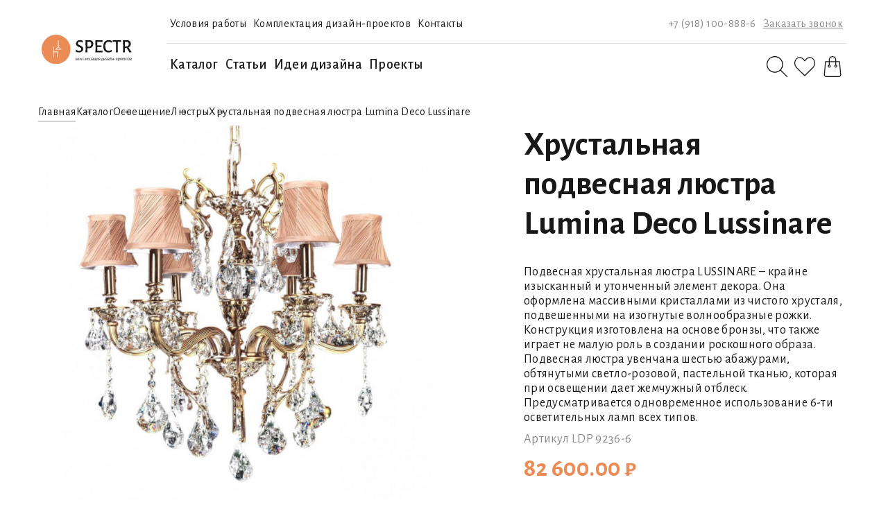

--- FILE ---
content_type: text/html; charset=utf-8
request_url: https://spectr-shop.ru/catalog/osveschenie/lusters/hrustalnaya-podvesnaya-lyustra-lumina-deco-lussinare-ldp-9236-6.html
body_size: 33128
content:
<!DOCTYPE html><html lang="ru">

<head>
    <title>Хрустальная подвесная люстра Lumina Deco Lussinare</title>
    <meta charset="UTF-8" />
    <meta name="format-detection" content="telephone=no" />
	<meta name="viewport" content="width=device-width, initial-scale=1.0" />
		<meta name="description" content="В магазине Spectr-shop вы сможете подобрать люстру для интерьера зала или спальни. Осветительные приборы для создание интерьера спальни или зала" />


	
    <link rel="stylesheet" href="https://unpkg.com/swiper/swiper-bundle.min.css" />
    <link href="https://fonts.googleapis.com/css2?family=Alegreya+Sans:ital,wght@0,100;0,300;0,400;0,500;0,700;0,800;0,900;1,100;1,300;1,400;1,500;1,700;1,800;1,900&amp;display=swap" rel="stylesheet" />
    <link rel="stylesheet" href="/netcat_template/template/11/assets/css/style.min.css" />
    <link rel="stylesheet" type="text/css" href="/netcat_template/template/11/assets/fav/css/nc_fav.css"/>
    
    <script src="https://code.jquery.com/jquery-3.3.1.min.js"></script>
	<script src="https://unpkg.com/swiper/swiper-bundle.min.js"></script>
    
	<!--[if lte IE 9]>
		<script src="js/ie9/html5shiv.min.js"></script>
		<script src="js/ie9/respond.min.js"></script>
	<![endif]-->
	
	<!-- Google Tag Manager -->
	<script>(function(w,d,s,l,i){w[l]=w[l]||[];w[l].push({'gtm.start':
	new Date().getTime(),event:'gtm.js'});var f=d.getElementsByTagName(s)[0],
	j=d.createElement(s),dl=l!='dataLayer'?'&l='+l:'';j.async=true;j.src=
	'https://www.googletagmanager.com/gtm.js?id='+i+dl;f.parentNode.insertBefore(j,f);
	})(window,document,'script','dataLayer','GTM-KG4NWKK');</script>
	<!-- End Google Tag Manager -->
    
    <!-- Yandex.Metrika counter -->
    <script type="text/javascript" >
       (function(m,e,t,r,i,k,a){m[i]=m[i]||function(){(m[i].a=m[i].a||[]).push(arguments)};
       m[i].l=1*new Date();
       for (var j = 0; j < document.scripts.length; j++) {if (document.scripts[j].src === r) { return; }}
       k=e.createElement(t),a=e.getElementsByTagName(t)[0],k.async=1,k.src=r,a.parentNode.insertBefore(k,a)})
       (window, document, "script", "https://mc.yandex.ru/metrika/tag.js", "ym");

       ym(91758624, "init", {
            clickmap:true,
            trackLinks:true,
            accurateTrackBounce:true,
            ecommerce:"dataLayer"
       });
    </script>
    <noscript><div><img src="https://mc.yandex.ru/watch/91758624" style="position:absolute; left:-9999px;" alt="" /></div></noscript>
    <!-- /Yandex.Metrika counter -->
	
<script>
function nc_event_dispatch(b,c){var a,d=document;"function"!==typeof CustomEvent?(a=d.createEvent("CustomEvent"),a.initCustomEvent(b,!1,!1,c)):a=new CustomEvent(b,{detail:c});d.dispatchEvent(a)};
(function(p,n,l,r,t,y,G){function z(a){nc_event_dispatch("ncPartialUpdate",{newTemplateContent:a})}function A(a){var d=[],b=n.createNodeIterator(n.body,NodeFilter.SHOW_COMMENT,null,!1),c,e,f,g,k,m,h,u,l;for(a&&(a=H(a));c=b.nextNode();)if(e=c.nodeValue.match(I))try{g=c[B]||(c[B]=y(e[2]));k=g.data;m=g.src;if(a){l=J(a,m,k);if(!l)continue;if(!0!==l)for(var p in l)k[p]=l[p]}u=m+v(k||{});h=g.template;f={start:c,seq:e[1],param:g,query:u,key:w+(h?h+"#":"")+u};x(f);d.push(f)}catch(q){C&&C.log("Partial error:",
q.message,c)}return d}function H(a){t(a)||(a=[[a]]);h(a,function(d,b){t(d)||(a[b]=d=[d]);d[0]=(""+d[0]).split(/[\s,]+/)});return a}function x(a){for(var d=[],b=a.start;b=b.nextSibling;){if(8==b.nodeType&&-1!=b.nodeValue.indexOf("/nc_partial "+a.seq))return d;d.push(b)}throw Error();}function D(a,d){var b=a.start.parentNode;h(x(a),function(a){b.removeChild(a)});var c=b.insertBefore(n.createElement("DIV"),a.start.nextSibling);c.insertAdjacentHTML("afterend",d);b.removeChild(c);E(x(a));a.param.store&&
l.setItem(a.key,d)}function J(a,d,b){var c=!1,e=!Object.keys(b).length;h(a,function(a){var g=a[1],k;if((k=-1!=a[0].indexOf(d))&&!(k=g===G||null===g&&e)&&(k=g))a:{k=b||{};for(var m in g)if(k[m]!=g[m]){k=!1;break a}k=!0}if(k)return c=a[2]||!0,!1});return c}function F(a,d,b){if(a.length){var c,e={partial:[],referer:location.toString(),json:1};h(a,function(a){c=a.param.template||c;a=a.query;var b=e.partial;-1==b.indexOf(a)&&b.push(a)});c&&(e.template=c);var f=new XMLHttpRequest;f.open("POST",(p.NETCAT_PATH||
"/netcat/")+"partial.php");f.onreadystatechange=function(){if(4==f.readyState)if(200==f.status)try{var c=y(f.responseText);K(a,c);if(c.$){var e=c.$,m=n.createElement("DIV");m.style.display="none";m.innerHTML=e;n.body.appendChild(m);E(m.childNodes)}z(c);d(c)}catch(h){b(f)}else b(f)};f.setRequestHeader("Content-Type","application/x-www-form-urlencoded");f.send(v(e).slice(1))}}function K(a,d){h(a,function(a){a.query in d&&D(a,d[a.query])})}function v(a,d){var b=[],c,e;for(c in a)e=a[c],c=r(c),d&&(c=
d+"["+c+"]"),t(e)?h(e,function(a){b.push(c+"[]="+r(a))}):"object"==typeof e?b=b.concat(v(e,c)):b.push(c+"="+r(e));d||(b=b.length?"?"+b.join("&"):"");return b}function E(a){function d(a){h(a,function(a){"SCRIPT"==a.tagName?a.src?e.push(a.src):f.push(a.text):a.childNodes.length&&d(a.childNodes)})}function b(a,b){var d=n.head,e=n.createElement("SCRIPT");a?(e.onload=e.onerror=c,e.src=a):e.appendChild(n.createTextNode(b));d.appendChild(e);d.removeChild(e)}function c(){++g>=e.length&&b(!1,f.join("\n"))}
var e=[],f=[],g=-1;d(a);h(e,b);c()}function q(){}function h(a,d){for(var b=0;b<a.length&&!1!==d(a[b],b);b++);}p.nc_partial_load=function(a,d,b){F(A(a),d||q,b||q)};p.nc_partial_clear_cache=function(){for(var a in l)l.hasOwnProperty(a)&&!a.indexOf(w)&&l.removeItem(a)};n.addEventListener("DOMContentLoaded",function(){var a=[],d={},b;h(A(),function(c){var e=c.param,f,g;e.defer&&(g=!0,e.store&&null!==(f=l.getItem(c.key))&&(D(c,f),d[c.query]=f,b=!0,g=!1));(g||e.reload)&&a.push(c)});b&&z(d);F(a,q,q)});var I=
/nc_partial (\S+) ({.+})/,w="nc_partial_",B=w+"data",C=p.console})(window,document,sessionStorage,encodeURIComponent,Array.isArray,JSON.parse);
</script>
<script>var NETCAT_PATH = '/netcat/';</script>
</head>

<body data-page="18">

	<!-- Google Tag Manager (noscript) -->
	<noscript><iframe src="https://www.googletagmanager.com/ns.html?id=GTM-KG4NWKK"
	height="0" width="0" style="display:none;visibility:hidden"></iframe></noscript>
	<!-- End Google Tag Manager (noscript) -->

	<div class="wrapper">
	
		<header class="header"><div class="header__body header-body">
	
    <div class="menu__icon"><span></span></div>
	
	<a class="header-body__logo" href="/">
		<picture>
			<img src="/netcat_files/cs/logo_5.svg" alt="Логотип">
		</picture>
	</a>
	
	<nav class="header-body__nav header-body-nav menu"><div class="menu__body">
	
		<ul class="header-body-nav__top menu__list">
			
			<li><a href='/dostavka-i-garantiya/'>Условия работы</a></li><li><a href='/komplektatsiya-dizayn-proektov/'>Комплектация дизайн-проектов</a></li><li><a href='/kontakty/'>Контакты</a></li>			
			<li class="mobile-hide-menu"><a href="tel:+7 (918) 100-888-6">+7 (918) 100-888-6</a></li>
			<li class="mobile-hide-menu"><a class="popup-link" href="#popup_4">Заказать звонок</a></li>
		</ul>
		
		<ul class="header-body-nav__bottom menu__list">
		
			
						
										
											
						<li>
							<a class="menu__link" href="/catalog/osveschenie/">Каталог</a>
							<span class="menu__arrow"></span>
							<ul class="menu__sub-list">
                              <li>
                                <a class="menu__sub-link-title" href="/catalog/osveschenie/">
                                  <img src="/netcat_files/35/sub_menu_l.svg" alt="">
                                  <div class="name">Каталог</div>
                                </a>
                               </li>
																											<li>
											<a class="menu__sub-link" href="/catalog/osveschenie/lusters/">
												<img src="/netcat_files/18/accr_sub_link_01.svg" alt="">
												<div class="name">Люстры</div>
											</a>
										</li>
																																				<li>
											<a class="menu__sub-link" href="/catalog/osveschenie/pendant_lights/">
												<img src="/netcat_files/19/accr_sub_link_02.svg" alt="">
												<div class="name">Подвесные</div>
											</a>
										</li>
																																				<li>
											<a class="menu__sub-link" href="/catalog/osveschenie/ceiling_lamps/">
												<img src="/netcat_files/20/accr_sub_link_03.svg" alt="">
												<div class="name">Потолочные</div>
											</a>
										</li>
																																				<li>
											<a class="menu__sub-link" href="/catalog/osveschenie/sconces_and_wall_lights/">
												<img src="/netcat_files/21/accr_sub_link_04.svg" alt="">
												<div class="name">Настенные</div>
											</a>
										</li>
																																				<li>
											<a class="menu__sub-link" href="/catalog/osveschenie/floor_and_floor_lamps/">
												<img src="/netcat_files/23/accr_sub_link_06.svg" alt="">
												<div class="name">Напольные</div>
											</a>
										</li>
																																				<li>
											<a class="menu__sub-link" href="/catalog/osveschenie/recessed_lights/">
												<img src="/netcat_files/25/accr_sub_link_08.svg" alt="">
												<div class="name">Встраиваемые</div>
											</a>
										</li>
																																				<li>
											<a class="menu__sub-link" href="/catalog/osveschenie/street_lights/">
												<img src="/netcat_files/27/accr_sub_link_10.svg" alt="">
												<div class="name">Уличные</div>
											</a>
										</li>
																																				<li>
											<a class="menu__sub-link" href="/catalog/osveschenie/lamps/">
												<img src="/netcat_files/22/accr_sub_link_05.svg" alt="">
												<div class="name">Лампы</div>
											</a>
										</li>
																								</ul>
						</li>
						
									
								
			            
            <li><a class='menu__link' href='/articles/'>Статьи</a></li><li><a class='menu__link' href='/design_ideas/'>Идеи дизайна</a></li><li><a class='menu__link' href='/projects/'>Проекты</a></li>			
			<li class="mobile-hide-menu"><a class="search" href="#">
			<svg width="30" height="30" viewbox="0 0 30 30" fill="none" xmlns="http://www.w3.org/2000/svg">
				<path d="M29.8172 28.9332L20.6898 19.8058C22.5847 17.7009 23.7498 14.9259 23.7498 11.8759C23.7498 5.32844 18.4223 0.000976562 11.8748 0.000976562C5.32741 0.000976562 0 5.32844 0 11.8759C0 18.4233 5.32747 23.7508 11.8749 23.7508C14.9249 23.7508 17.6998 22.5858 19.8048 20.6896L28.9323 29.817C29.0548 29.9395 29.2147 30.0007 29.3748 30.0007C29.5348 30.0007 29.6947 29.9395 29.8172 29.8182C30.0609 29.5732 30.0609 29.1782 29.8172 28.9332ZM11.8749 22.5008C6.01623 22.5008 1.25003 17.7346 1.25003 11.8759C1.25003 6.01727 6.01617 1.251 11.8749 1.251C17.7336 1.251 22.4998 6.01721 22.4998 11.8759C22.4998 17.7346 17.7336 22.5008 11.8749 22.5008Z" fill="black"></path>
				<clippath id="clip0_170_80">
					<rect width="30" height="30" fill="white"></rect>
				</clippath>
			</svg></a></li>

			<li class="mobile-hide-menu"><a href="/favorites/">
			<svg width="30" height="30" viewbox="0 0 30 30" fill="none" xmlns="http://www.w3.org/2000/svg">
				<path d="M22.1875 1.25C18.8599 1.25 16.1115 4.34082 15 5.79957C13.8885 4.34082 11.1401 1.25 7.81248 1.25C3.50467 1.25 0 5.21059 0 10.0781C0 12.7338 1.0541 15.2087 2.89916 16.9025C2.926 16.9489 2.95898 16.9916 2.99742 17.0301L14.5587 28.5675C14.6808 28.689 14.8401 28.75 15 28.75C15.1599 28.75 15.3198 28.689 15.4419 28.5669L27.3877 16.6254L27.511 16.5058C27.6087 16.4136 27.7051 16.3202 27.8131 16.2006C27.8583 16.1561 27.8955 16.106 27.9242 16.0517C29.2639 14.411 30 12.2949 30 10.0781C30 5.21059 26.4954 1.25 22.1875 1.25ZM26.8842 15.3485C26.8671 15.3687 26.8512 15.39 26.8372 15.412C26.7786 15.4791 26.7145 15.5383 26.651 15.5988L14.9994 27.2418L4.02346 16.2879C3.98807 16.2182 3.93861 16.1548 3.8782 16.1017C2.20764 14.6429 1.24998 12.4475 1.24998 10.0781C1.24998 5.89965 4.19373 2.50004 7.81248 2.50004C11.3904 2.50004 14.4439 7.1668 14.4745 7.21379C14.7052 7.57021 15.2948 7.57021 15.5255 7.21379C15.5561 7.1668 18.6096 2.50004 22.1875 2.50004C25.8063 2.50004 28.75 5.89971 28.75 10.0781C28.75 12.0471 28.0871 13.9191 26.8842 15.3485Z" fill="#181818"></path>
			</svg></a></li>

			<li class="mobile-hide-menu"><a href="/cart/">
			<svg width="30" height="30" viewbox="0 0 30 30" fill="none" xmlns="http://www.w3.org/2000/svg">
				<path d="M25.7597 7.70684C25.7323 7.38203 25.4587 7.13315 25.1326 7.13634H20.3667V5.33027C20.3667 2.38637 17.9801 0 15.0365 0C12.0926 0 9.70621 2.38637 9.70621 5.33027V7.13634H4.94032C4.61576 7.13756 4.34483 7.38399 4.31323 7.70684L2.67031 26.595C2.59559 27.4707 2.8915 28.3379 3.4865 28.9853C4.08126 29.6325 4.92024 30.0006 5.79939 29.9999H24.2797C25.1588 30.0006 25.9978 29.6325 26.5926 28.9853C27.1876 28.3379 27.4837 27.4707 27.409 26.595L25.7597 7.70684ZM10.9604 5.33027C10.9604 3.07911 12.7853 1.25418 15.0365 1.25418C17.2876 1.25418 19.1126 3.07911 19.1126 5.33027V7.13634H10.9604V5.33027ZM25.6657 28.1375C25.311 28.528 24.8071 28.7492 24.2797 28.7457H5.79302C5.26563 28.746 4.76248 28.5248 4.40583 28.1363C4.04941 27.7475 3.87231 27.227 3.91812 26.7016L5.51083 8.39052H9.70621V12.3035C8.69772 12.6138 8.06794 13.615 8.22495 14.6585C8.38173 15.7018 9.27827 16.4734 10.3333 16.4734C11.3883 16.4734 12.2846 15.7018 12.4416 14.6585C12.5984 13.615 11.9686 12.6138 10.9604 12.3035V8.38415H19.1126V12.3035C18.1041 12.6138 17.4743 13.615 17.6313 14.6585C17.7881 15.7018 18.6846 16.4734 19.7397 16.4734C20.7947 16.4734 21.691 15.7018 21.848 14.6585C22.0048 13.615 21.375 12.6138 20.3667 12.3035V8.38415H24.5558L26.1485 26.6952C26.1999 27.2228 26.0243 27.7473 25.6657 28.1375ZM10.2392 13.4699C10.3017 13.4783 10.3649 13.4783 10.4274 13.4699C10.8911 13.5199 11.235 13.9241 11.21 14.3898C11.1848 14.8557 10.7997 15.2207 10.3333 15.2207C9.86666 15.2207 9.48158 14.8557 9.4566 14.3898C9.43161 13.9241 9.77529 13.5199 10.2392 13.4699ZM19.6456 13.4699C19.7081 13.4783 19.7713 13.4783 19.8337 13.4699C20.2974 13.5199 20.6413 13.9241 20.6164 14.3898C20.5911 14.8557 20.2061 15.2207 19.7397 15.2207C19.273 15.2207 18.8879 14.8557 18.863 14.3898C18.838 13.9241 19.1816 13.5199 19.6456 13.4699Z" fill="#181818"></path>
				<clippath id="clip0_103_180">
					<rect width="30" height="30" fill="white"></rect>
				</clippath>
			</svg></a></li>
		
		</ul>
		
	</div></nav>

	<ul class="header-body__icon-nav">
	
		<li><a class="search" href="#">
		<svg width="24" height="24" viewbox="0 0 24 24" fill="none" xmlns="http://www.w3.org/2000/svg">
			<path d="M23.8538 23.1468L16.5518 15.8449C18.0678 14.1609 18.9998 11.9409 18.9998 9.5009C18.9998 4.26295 14.7378 0.000976562 9.49988 0.000976562C4.26193 0.000976562 0 4.26295 0 9.5009C0 14.7388 4.26197 19.0008 9.49992 19.0008C11.9399 19.0008 14.1599 18.0688 15.8439 16.5519L23.1458 23.8538C23.2438 23.9518 23.3718 24.0008 23.4998 24.0008C23.6278 24.0008 23.7558 23.9518 23.8538 23.8548C24.0487 23.6588 24.0487 23.3428 23.8538 23.1468ZM9.49992 18.0008C4.81298 18.0008 1.00002 14.1879 1.00002 9.50095C1.00002 4.81401 4.81294 1.001 9.49992 1.001C14.1869 1.001 17.9998 4.81396 17.9998 9.5009C17.9998 14.1878 14.1869 18.0008 9.49992 18.0008Z" fill="black"></path>
			<clippath id="clip0_7_16094">
				<rect width="24" height="24" fill="white"></rect>
			</clippath>
		</svg></a></li>
		
		<li><a href="/favorites/">
		<svg width="24" height="24" viewbox="0 0 24 24" fill="none" xmlns="http://www.w3.org/2000/svg">
			<path d="M17.75 1C15.0879 1 12.8892 3.47266 12 4.63966C11.1108 3.47266 8.91211 1 6.24998 1C2.80373 1 0 4.16847 0 8.06252C0 10.187 0.843281 12.167 2.31933 13.522C2.3408 13.5591 2.36719 13.5933 2.39794 13.624L11.647 22.854C11.7446 22.9512 11.8721 23 12 23C12.1279 23 12.2558 22.9512 12.3535 22.8535L21.9102 13.3003L22.0088 13.2046C22.0869 13.1309 22.1641 13.0562 22.2505 12.9605C22.2866 12.9249 22.3164 12.8848 22.3394 12.8413C23.4112 11.5288 24 9.83594 24 8.06252C24 4.16847 21.1963 1 17.75 1ZM21.5073 12.2788C21.4936 12.295 21.4809 12.312 21.4697 12.3296C21.4229 12.3833 21.3716 12.4307 21.3208 12.479L11.9995 21.7935L3.21877 13.0303C3.19045 12.9746 3.15089 12.9238 3.10256 12.8814C1.76611 11.7144 0.999984 9.958 0.999984 8.06252C0.999984 4.71972 3.35498 2.00003 6.24998 2.00003C9.11231 2.00003 11.5552 5.73344 11.5796 5.77103C11.7642 6.05617 12.2358 6.05617 12.4204 5.77103C12.4448 5.73344 14.8877 2.00003 17.75 2.00003C20.645 2.00003 23 4.71977 23 8.06252C23 9.6377 22.4697 11.1353 21.5073 12.2788Z" fill="#181818"></path>
		</svg></a></li>
		
		<li><a href="/cart/">
		<svg width="24" height="24" viewbox="0 0 24 24" fill="none" xmlns="http://www.w3.org/2000/svg">
			<path d="M20.6076 6.16547C20.5856 5.90562 20.3667 5.70652 20.1059 5.70907H16.2932V4.26421C16.2932 1.9091 14.3839 0 12.029 0C9.67387 0 7.76477 1.9091 7.76477 4.26421V5.70907H3.95206C3.69241 5.71005 3.47567 5.90719 3.45039 6.16547L2.13605 21.276C2.07628 21.9766 2.31301 22.6703 2.78901 23.1882C3.26481 23.706 3.93599 24.0005 4.63932 23.9999H19.4236C20.1269 24.0005 20.7981 23.706 21.2739 23.1882C21.7499 22.6703 21.9868 21.9766 21.927 21.276L20.6076 6.16547ZM8.76812 4.26421C8.76812 2.46329 10.2281 1.00334 12.029 1.00334C13.8299 1.00334 15.2899 2.46329 15.2899 4.26421V5.70907H8.76812V4.26421ZM20.5323 22.51C20.2486 22.8224 19.8455 22.9993 19.4236 22.9966H4.63422C4.21231 22.9968 3.80979 22.8198 3.52447 22.509C3.23934 22.198 3.09765 21.7816 3.1343 21.3612L4.40847 6.71241H7.76477V9.84277C6.95798 10.0911 6.45415 10.892 6.57977 11.7268C6.70519 12.5614 7.42242 13.1787 8.26644 13.1787C9.11047 13.1787 9.82751 12.5614 9.95312 11.7268C10.0785 10.892 9.57471 10.0911 8.76812 9.84277V6.70732H15.2899V9.84277C14.4831 10.0911 13.9792 10.892 14.1049 11.7268C14.2303 12.5614 14.9475 13.1787 15.7915 13.1787C16.6356 13.1787 17.3526 12.5614 17.4782 11.7268C17.6036 10.892 17.0998 10.0911 16.2932 9.84277V6.70732H19.6444L20.9186 21.3561C20.9597 21.7783 20.8192 22.1978 20.5323 22.51ZM8.19119 10.776C8.24117 10.7826 8.29172 10.7826 8.3417 10.776C8.71266 10.8159 8.98779 11.1393 8.96781 11.5118C8.94762 11.8845 8.63956 12.1765 8.26644 12.1765C7.89313 12.1765 7.58507 11.8845 7.56508 11.5118C7.54509 11.1393 7.82003 10.8159 8.19119 10.776ZM15.7163 10.776C15.7662 10.7826 15.8168 10.7826 15.8668 10.776C16.2377 10.8159 16.5129 11.1393 16.4929 11.5118C16.4727 11.8845 16.1646 12.1765 15.7915 12.1765C15.4182 12.1765 15.1102 11.8845 15.0902 11.5118C15.0702 11.1393 15.3451 10.8159 15.7163 10.776Z" fill="#181818"></path>
			<clippath id="clip0_7_16086">
				<rect width="24" height="24" fill="white"></rect>
			</clippath>
		</svg></a></li>
	</ul>
    
    <div class="header-body__search header-body-search ">
        <form class="wr" action="/search/">
            <input class="header-body-search__input" placeholder="Поиск" name="search_query" value="">
            <button class="header-body-search__btn">
                <svg width="46" height="46" viewbox="0 0 46 46" fill="none" xmlns="http://www.w3.org/2000/svg">
                    <circle cx="23" cy="23" r="23" fill="#EB8B55"></circle>
                    <path fill-rule="evenodd" clip-rule="evenodd" d="M13 22.0791C13 21.7477 13.2613 21.4791 13.5835 21.4791L31.0413 21.4791L29.1088 18.9728C28.9086 18.7131 28.9511 18.3357 29.2036 18.1299C29.4561 17.924 29.8232 17.9676 30.0234 18.2273L33 22.0879L30.015 25.7833C29.8091 26.0383 29.4412 26.0733 29.1933 25.8615C28.9454 25.6498 28.9113 25.2715 29.1172 25.0166L31.0054 22.6791L13.5835 22.6791C13.2613 22.6791 13 22.4104 13 22.0791Z" fill="white"></path>
                </svg>
            </button>
        </form>
        <div class="header-body-search__close">
            <svg width="22" height="22" viewbox="0 0 22 22" fill="none" xmlns="http://www.w3.org/2000/svg">
                <path d="M13.0155 11.0187L21.5819 2.45212C22.1394 1.89489 22.1394 0.99394 21.5819 0.436716C21.0247 -0.120507 20.1237 -0.120507 19.5665 0.436716L10.9999 9.00334L2.43352 0.436716C1.87603 -0.120507 0.975337 -0.120507 0.418114 0.436716C-0.139371 0.99394 -0.139371 1.89489 0.418114 2.45212L8.98448 11.0187L0.418114 19.5854C-0.139371 20.1426 -0.139371 21.0435 0.418114 21.6008C0.695812 21.8787 1.06094 22.0184 1.42581 22.0184C1.79068 22.0184 2.15556 21.8787 2.43352 21.6008L10.9999 13.0341L19.5665 21.6008C19.8445 21.8787 20.2093 22.0184 20.5742 22.0184C20.9391 22.0184 21.304 21.8787 21.5819 21.6008C22.1394 21.0435 22.1394 20.1426 21.5819 19.5854L13.0155 11.0187Z" fill="#898989"></path>
                <clippath id="clip0_910_1431">
                <rect width="22" height="22" fill="white"></rect>
                </clippath>
            </svg>
        </div>
    </div>
	
</div></header>
		<div class="page main">
            
            		
	<section class="crumbs">
		<div class="_container">
			<ul class="crumbs-list">
				<li><a href='/'>Главная</a></li>
				<li><a href='/catalog/'>Каталог</a></li><li><a href='/catalog/osveschenie/'>Освещение</a></li><li><a href='/catalog/osveschenie/lusters/'>Люстры</a></li><li>Хрустальная подвесная люстра Lumina Deco Lussinare</li>			</ul>
		</div>
	</section>
    
    	
            
<section class="card-top" data-type="goods"><div class="_container tit"><div class="card-top__body">

	<meta name="pr_class" content="256">
    <meta name="pr_message" content="461">
	
	<div class="card-top__sliders">	
		<div class="swiper card-top__sliderMain card-top-sliderMain">
			<div class="swiper-wrapper"><div class='swiper-slide card-top-sliderMain__slide' style='background-image: url("/netcat_files/generated/256/567/700x700/461/f7c4965e9c4a9876186735e44ba5bbe0.jpg?crop=0%3A0%3A0%3A0&hash=a08324632277110f045b1108324cd11e&resize_mode=1&wm_m=0");'></div><div class='swiper-slide card-top-sliderMain__slide' style='background-image: url("/netcat_files/generated/256/573/700x700/461/1146/f7c4965e9c4a9876186735e44ba5bbe0.jpg?crop=0%3A0%3A0%3A0&hash=a08324632277110f045b1108324cd11e&resize_mode=1&wm_m=0");'></div><div class='swiper-slide card-top-sliderMain__slide' style='background-image: url("/netcat_files/generated/256/573/700x700/461/1147/f7c4965e9c4a9876186735e44ba5bbe0.jpg?crop=0%3A0%3A0%3A0&hash=a08324632277110f045b1108324cd11e&resize_mode=1&wm_m=0");'></div><div class='swiper-slide card-top-sliderMain__slide' style='background-image: url("/netcat_files/generated/256/573/700x700/461/1148/f7c4965e9c4a9876186735e44ba5bbe0.jpg?crop=0%3A0%3A0%3A0&hash=a08324632277110f045b1108324cd11e&resize_mode=1&wm_m=0");'></div><div class='swiper-slide card-top-sliderMain__slide' style='background-image: url("/netcat_files/generated/256/573/700x700/461/1149/f7c4965e9c4a9876186735e44ba5bbe0.jpg?crop=0%3A0%3A0%3A0&hash=a08324632277110f045b1108324cd11e&resize_mode=1&wm_m=0");'></div><div class='swiper-slide card-top-sliderMain__slide' style='background-image: url("/netcat_files/generated/256/573/700x700/461/1150/f7c4965e9c4a9876186735e44ba5bbe0.jpg?crop=0%3A0%3A0%3A0&hash=a08324632277110f045b1108324cd11e&resize_mode=1&wm_m=0");'></div><div class='swiper-slide card-top-sliderMain__slide' style='background-image: url("/netcat_files/generated/256/573/700x700/461/1151/f7c4965e9c4a9876186735e44ba5bbe0.jpg?crop=0%3A0%3A0%3A0&hash=a08324632277110f045b1108324cd11e&resize_mode=1&wm_m=0");'></div><div class='swiper-slide card-top-sliderMain__slide' style='background-image: url("/netcat_files/generated/256/573/700x700/461/1152/f7c4965e9c4a9876186735e44ba5bbe0.jpg?crop=0%3A0%3A0%3A0&hash=a08324632277110f045b1108324cd11e&resize_mode=1&wm_m=0");'></div></div>
			<div class="card-top-sliderMain__pagination"></div>
		</div>		
		<div class="swiper card-top__sliderThumbs card-top-sliderThumbs">
			<div class="swiper-wrapper"><div class='swiper-slide card-top-sliderThumbs__slide' style='background-image: url("/netcat_files/generated/256/567/150x150/461/d6401a3f1243a98dd180d6868b5cd967.jpg?crop=0%3A0%3A0%3A0&hash=157a89bcb5f6778e8922304b49708e58&resize_mode=1&wm_m=0");'></div><div class='swiper-slide card-top-sliderThumbs__slide' style='background-image: url("/netcat_files/generated/256/573/150x150/461/1146/d6401a3f1243a98dd180d6868b5cd967.jpg?crop=0%3A0%3A0%3A0&hash=157a89bcb5f6778e8922304b49708e58&resize_mode=1&wm_m=0");'></div><div class='swiper-slide card-top-sliderThumbs__slide' style='background-image: url("/netcat_files/generated/256/573/150x150/461/1147/d6401a3f1243a98dd180d6868b5cd967.jpg?crop=0%3A0%3A0%3A0&hash=157a89bcb5f6778e8922304b49708e58&resize_mode=1&wm_m=0");'></div><div class='swiper-slide card-top-sliderThumbs__slide' style='background-image: url("/netcat_files/generated/256/573/150x150/461/1148/d6401a3f1243a98dd180d6868b5cd967.jpg?crop=0%3A0%3A0%3A0&hash=157a89bcb5f6778e8922304b49708e58&resize_mode=1&wm_m=0");'></div><div class='swiper-slide card-top-sliderThumbs__slide' style='background-image: url("/netcat_files/generated/256/573/150x150/461/1149/d6401a3f1243a98dd180d6868b5cd967.jpg?crop=0%3A0%3A0%3A0&hash=157a89bcb5f6778e8922304b49708e58&resize_mode=1&wm_m=0");'></div><div class='swiper-slide card-top-sliderThumbs__slide' style='background-image: url("/netcat_files/generated/256/573/150x150/461/1150/d6401a3f1243a98dd180d6868b5cd967.jpg?crop=0%3A0%3A0%3A0&hash=157a89bcb5f6778e8922304b49708e58&resize_mode=1&wm_m=0");'></div><div class='swiper-slide card-top-sliderThumbs__slide' style='background-image: url("/netcat_files/generated/256/573/150x150/461/1151/d6401a3f1243a98dd180d6868b5cd967.jpg?crop=0%3A0%3A0%3A0&hash=157a89bcb5f6778e8922304b49708e58&resize_mode=1&wm_m=0");'></div><div class='swiper-slide card-top-sliderThumbs__slide' style='background-image: url("/netcat_files/generated/256/573/150x150/461/1152/d6401a3f1243a98dd180d6868b5cd967.jpg?crop=0%3A0%3A0%3A0&hash=157a89bcb5f6778e8922304b49708e58&resize_mode=1&wm_m=0");'></div></div>
		</div>		
	</div>
	
	<form class="card-top__description card-top-description" action="/netcat/modules/netshop/actions/cart.php" method="POST">
	
		<input type="hidden" name="cart_mode" value="add"/>					
		<input type="hidden" name="redirect_url" value="/cart/"/>
	
				<div class="card-top-description__title" data-da=".tit,767,first">Хрустальная подвесная люстра Lumina Deco Lussinare</div>
		<div class="card-top-description__text">Подвесная хрустальная люстра LUSSINARE – крайне изысканный и утонченный элемент декора. Она оформлена массивными кристаллами из чистого хрусталя, подвешенными на изогнутые волнообразные рожки. Конструкция изготовлена на основе бронзы, что также играет не малую роль в создании роскошного образа. Подвесная люстра увенчана шестью абажурами, обтянутыми светло-розовой, пастельной тканью, которая при освещении дает жемчужный отблеск. Предусматривается одновременное использование 6-ти осветительных ламп всех типов.</div>		<div class="card-top-description__article">Артикул LDP 9236-6</div>		
		<div class="card-top-description__price">
			<span>82 600.00 ₽</span>		</div>

		<div class="card-top-description__quantity card-info__quantity">
			<div class="card-info__minus">
				<svg width="16" height="2" viewbox="0 0 16 2" fill="none" xmlns="http://www.w3.org/2000/svg">
					<path d="M1.33333 2C0.596953 2 -1.95702e-08 1.55229 -4.37114e-08 1C-6.78525e-08 0.447716 0.596954 6.89162e-07 1.33333 6.56974e-07L14.6667 7.41554e-08C15.403 4.19672e-08 16 0.447715 16 1C16 1.55228 15.403 2 14.6667 2L1.33333 2Z" fill="#898989"></path>
				</svg>
			</div>
			<input class="card-info__number" name="cart[256][461]" data-max="1000" value="1">
			<div class="card-info__plus">
				<svg width="16" height="16" viewbox="0 0 16 16" fill="none" xmlns="http://www.w3.org/2000/svg">
					<path fill-rule="evenodd" clip-rule="evenodd" d="M8 16C8.55229 16 9 15.403 9 14.6667V9H14.6667C15.403 9 16 8.55228 16 8C16 7.44771 15.403 7 14.6667 7H9V1.33333C9 0.596953 8.55228 0 8 0C7.44771 0 7 0.596953 7 1.33333L7 7H1.33333C0.596954 7 0 7.44772 0 8C0 8.55229 0.596953 9 1.33333 9H7L7 14.6667C7 15.403 7.44772 16 8 16Z" fill="#898989"></path>
				</svg>
			</div>
		</div>
		
		<div class="card-top-description__btn"><div class="button-o" onclick="nc_fav.cart.send( this )">В корзину</div></div>
		
		<div class="card-top-description__favarite" onclick='nc_fav.cart.favor( this )' data-url='/netcat/modules/netshop/actions/goodslist.php?type=favorite&action=toggle&item_id=461&class_id=256'>
			<svg width="24" height="24" viewbox="0 0 24 24" fill="none" xmlns="http://www.w3.org/2000/svg">
				<path d="M17.75 1C15.0879 1 12.8892 3.47266 12 4.63966C11.1108 3.47266 8.91211 1 6.24998 1C2.80373 1 0 4.16847 0 8.06252C0 10.187 0.843281 12.167 2.31933 13.522C2.3408 13.5591 2.36719 13.5933 2.39794 13.624L11.647 22.854C11.7446 22.9512 11.8721 23 12 23C12.1279 23 12.2558 22.9512 12.3535 22.8535L21.9102 13.3003L22.0088 13.2046C22.0869 13.1309 22.1641 13.0562 22.2505 12.9605C22.2866 12.9249 22.3164 12.8848 22.3394 12.8413C23.4112 11.5288 24 9.83594 24 8.06252C24 4.16847 21.1963 1 17.75 1ZM21.5073 12.2788C21.4936 12.295 21.4809 12.312 21.4697 12.3296C21.4229 12.3833 21.3716 12.4307 21.3208 12.479L11.9995 21.7935L3.21877 13.0303C3.19045 12.9746 3.15089 12.9238 3.10256 12.8814C1.76611 11.7144 0.999984 9.958 0.999984 8.06252C0.999984 4.71972 3.35498 2.00003 6.24998 2.00003C9.11231 2.00003 11.5552 5.73344 11.5796 5.77103C11.7642 6.05617 12.2358 6.05617 12.4204 5.77103C12.4448 5.73344 14.8877 2.00003 17.75 2.00003C20.645 2.00003 23 4.71977 23 8.06252C23 9.6377 22.4697 11.1353 21.5073 12.2788Z" fill="#181818"></path>
			</svg>
			<span>В избранное</span>
		</div>
			
		<div class="card-top-description__btnl"><div class="button-w" onclick="this.closest('form').submit()">Быстрый заказ</div></div>
		
		<div class="card-top-description__drop wrapper-dropDownList">
			<div class="dropDownList-title">Характеристики</div>
			<div class="dropDownList-hidden" style="display: none;">
				<ul><li><span>Ширина ( мм )</span><span>640</span></li><li><span>Диаметр ( мм )</span><span>640</span></li><li><span>Арматура</span><span>металл, хрусталь, ткань</span></li><li><span>Лампы</span><span>все типы лампочки</span></li><li><span>Цоколь</span><span>E14</span></li><li><span>Кол-во ламп ( шт )</span><span>6</span></li><li><span>Мощность ламп ( w )</span><span>40</span></li><li><span>Напряжение ( v )</span><span>220</span></li><li><span>Класс защиты</span><span>IP20</span></li><li><span>Цвет арматуры</span><span>бронза</span></li><li><span>Цвет абажура</span><span>бежевый</span></li><li><span>Материал абажура</span><span>ткань</span></li><li><span>Цвет встройки</span><span>бронза</span></li><li><span>Цвет кабеля/цепи</span><span>прозрачный, бронза</span></li><li><span>Лампа в комплекте</span><span>нет</span></li><li><span>Диаметр абажура (мм)</span><span>130</span></li><li><span>Высота абажура (мм)</span><span>120</span></li><li><span>Диапазон регулировки (мм)</span><span>650 - 1500</span></li><li><span>Серия продукта</span><span>LUSSINARE</span></li><li><span>Стиль</span><span>Классический</span></li><li><span>Место применения</span><span>для больших залов, для спальни, для салонов красоты</span></li><li><span>Вес (кг)</span><span>13 </span></li><li><span>Гарантия</span><span>24 месяца</span></li><li><span>Материал</span><span>Металлические </span></li><li><span>Серия</span><span>LUSSINARE</span></li><li><span>Модель</span><span>W6</span></li><li><span>Бренд</span><span>Lumina Deco</span></li><li><span>Страна</span><span>Польша</span></li><li><span>Размер упаковки</span><span>32/55/55</span></li><li><span>Объем</span><span>0,10</span></li></ul>
			</div>
		</div>
		
				
	</form>
	
</div></div></section>

<section class="card-service"><div class="_container"><div class="card-service__grid card-service-grid"><div class="card-service-grid__el card-service-grid-el">
	<div class="card-service-grid-el__ic"><svg width="54" height="46" viewbox="0 0 54 46" fill="none" xmlns="http://www.w3.org/2000/svg">
						<path d="M28.7913 31.5473H43.1868C43.7266 31.5473 44.0864 31.1875 44.0864 30.6477V22.5502C44.0864 22.0104 43.7266 21.6505 43.1868 21.6505H28.7913C28.2515 21.6505 27.8916 22.0104 27.8916 22.5502V30.6477C27.8915 31.1874 28.2515 31.5473 28.7913 31.5473ZM29.691 23.4499H42.2871V29.7479H29.691V23.4499Z" fill="#181818"></path>
						<path d="M4.49832 19.851H11.6961C12.2359 19.851 12.5958 19.4911 12.5958 18.9513C12.5958 18.4115 12.2359 18.0516 11.6961 18.0516H4.49832C3.95849 18.0516 3.59863 18.4115 3.59863 18.9513C3.59863 19.4911 3.95849 19.851 4.49832 19.851Z" fill="#181818"></path>
						<path d="M15.2952 19.851H22.493C23.0328 19.851 23.3927 19.4911 23.3927 18.9513C23.3927 18.4115 23.0328 18.0516 22.493 18.0516H15.2952C14.7554 18.0516 14.3955 18.4115 14.3955 18.9513C14.3955 19.4911 14.7554 19.851 15.2952 19.851Z" fill="#181818"></path>
						<path d="M4.49832 23.4499H16.1946C16.7345 23.4499 17.0943 23.09 17.0943 22.5502C17.0943 22.0104 16.7345 21.6505 16.1946 21.6505H4.49832C3.95849 21.6505 3.59863 22.0104 3.59863 22.5502C3.59863 23.09 3.95849 23.4499 4.49832 23.4499Z" fill="#181818"></path>
						<path d="M22.4934 21.6504H19.7942C19.2544 21.6504 18.8945 22.0103 18.8945 22.5501C18.8945 23.0899 19.2544 23.4498 19.7942 23.4498H22.4934C23.0332 23.4498 23.3931 23.0899 23.3931 22.5501C23.3931 22.0103 23.0332 21.6504 22.4934 21.6504Z" fill="#181818"></path>
						<path d="M53.1734 10.494C52.5436 9.68421 51.7339 9.23431 50.7441 9.14438L48.5848 8.88268V6.35518V4.55581C48.5848 2.57646 46.9653 0.95697 44.986 0.95697H3.59884C1.61949 0.956865 0 2.57636 0 4.55581V6.35528V13.5531V33.3468C0 34.9719 1.092 36.3537 2.57822 36.7965C2.53288 38.6165 3.90998 40.1966 5.75827 40.3647L47.3253 45.0432C47.4152 45.0432 47.5952 45.0432 47.6851 45.0432C49.4846 45.0432 51.1041 43.6936 51.284 41.9841L53.9831 13.1032C54.0731 12.2034 53.8032 11.2137 53.1734 10.494ZM1.79947 7.25497H46.7854V9.59427V12.6533H1.79947V7.25497ZM3.59884 2.75634H44.9859C45.9756 2.75634 46.7853 3.56608 46.7853 4.55581V5.45549H1.79947V4.55581C1.79947 3.56608 2.60922 2.75634 3.59884 2.75634ZM1.79947 33.3467V14.4526H46.7854V33.3467C46.7854 34.3365 45.9757 35.1462 44.986 35.1462H3.68888H3.59895C2.60922 35.1462 1.79947 34.3365 1.79947 33.3467ZM52.1837 12.7432L49.4845 41.6242C49.3946 42.6139 48.4948 43.3336 47.5052 43.2437L6.02808 38.5652C5.1284 38.4752 4.49852 37.7554 4.40859 36.9457H44.9859C46.9652 36.9457 48.5847 35.3262 48.5847 33.3468V13.553V10.5839L50.6541 10.7639C51.104 10.7639 51.5538 11.0338 51.8237 11.3936C52.0937 11.7535 52.2737 12.2933 52.1837 12.7432Z" fill="#181818"></path>
					</svg></div>
	<div class="card-service-grid-el__title">Оплата</div>
	<div class="card-service-grid-el__text">Принимаем интернет-банкинг, наличные, банковский перевод.</div>
</div>
<div class="card-service-grid__el card-service-grid-el">
	<div class="card-service-grid-el__ic"><svg fill="none" height="54" viewbox="0 0 54 54" width="54" xmlns="http://www.w3.org/2000/svg"> <path d="M51.8616 11.9149L27.3435 0.0785659C27.1261 -0.02627 26.873 -0.02627 26.6557 0.0785659L2.13751 11.9149C1.86414 12.0468 1.69043 12.3237 1.69043 12.6272V41.3726C1.69043 41.6762 1.86414 41.953 2.13751 42.085L26.6556 53.9213C26.7643 53.9737 26.882 54 26.9996 54C27.1172 54 27.2347 53.9737 27.3435 53.9213L51.8616 42.085C52.135 41.953 52.3087 41.6762 52.3087 41.3726V12.6273C52.3087 12.3236 52.1349 12.0469 51.8616 11.9149ZM26.9996 1.66935L49.6982 12.6272L43.1183 15.8037C43.0767 15.772 43.0327 15.7427 42.9844 15.7194L20.4399 4.83605L26.9996 1.66935ZM18.6535 5.73043L41.3191 16.6724L36.6769 18.9135L14.0207 7.97596L18.6535 5.73043ZM41.8494 18.173V26.4571L37.5133 28.5505V20.2663L41.8494 18.173ZM50.7266 40.8763L27.7906 51.9486V24.96L33.2615 22.3189C33.6549 22.1289 33.8199 21.6561 33.63 21.2626C33.44 20.8693 32.9672 20.7041 32.5737 20.8942L26.9996 23.5852L24.8062 22.5263C24.4127 22.3362 23.9399 22.5013 23.75 22.8947C23.56 23.2881 23.725 23.761 24.1184 23.951L26.2085 24.96V51.9486L3.27246 40.8761V13.8875L20.7381 22.3192C20.8489 22.3728 20.9661 22.3981 21.0814 22.3981C21.3754 22.3981 21.6579 22.2333 21.7943 21.9508C21.9842 21.5574 21.8192 21.0845 21.4258 20.8945L4.30089 12.6272L12.1588 8.83374L35.9203 20.3048C35.9238 20.3097 35.9277 20.314 35.9313 20.3188V29.8108C35.9313 30.0831 36.0712 30.3361 36.3018 30.4809C36.4298 30.5612 36.5759 30.6019 36.7224 30.6019C36.8397 30.6019 36.9573 30.5758 37.0662 30.5232L42.9844 27.6661C43.2578 27.5342 43.4315 27.2574 43.4315 26.9538V17.4094L50.7266 13.8876V40.8763Z" fill="black"></path> <path d="M9.80059 37.8083L6.20252 36.0714C5.80891 35.8812 5.3362 36.0464 5.14625 36.4398C4.9563 36.8332 5.12125 37.3061 5.51465 37.4961L9.11272 39.233C9.22357 39.2866 9.34074 39.3119 9.45602 39.3119C9.75006 39.3119 10.0325 39.1472 10.1689 38.8646C10.3589 38.4711 10.194 37.9984 9.80059 37.8083Z" fill="black"></path> <path d="M13.1128 35.6529L6.20831 32.3196C5.8148 32.1297 5.34199 32.2946 5.15204 32.6881C4.9622 33.0815 5.12715 33.5544 5.52055 33.7444L12.4251 37.0776C12.5359 37.1311 12.6531 37.1565 12.7684 37.1565C13.0624 37.1565 13.3449 36.9918 13.4812 36.7092C13.6712 36.3156 13.5062 35.8427 13.1128 35.6529Z" fill="black"></path> <clippath id="clip0_265_1606"> <rect fill="white" height="54" width="54"></rect> </clippath> </svg></div>
	<div class="card-service-grid-el__title">Доставка</div>
	<div class="card-service-grid-el__text">Доставляем в любую точку России и мира. Курьерской доставкой по Краснодару привезем послезавтра.&nbsp;</div>
</div>
<div class="card-service-grid__el card-service-grid-el">
	<div class="card-service-grid-el__ic"><svg width="54" height="54" viewbox="0 0 54 54" fill="none" xmlns="http://www.w3.org/2000/svg">
						<path d="M53.1 0.50235H0.9C0.402975 0.50235 0 0.905325 0 1.40235V37.4024C0 37.8994 0.402975 38.3024 0.9 38.3024H17.1513C17.1783 38.6021 17.2224 38.8973 17.2755 39.1898L12.339 45.0731C12.0193 45.4536 12.0687 46.0213 12.4493 46.341C12.5565 46.4312 12.6834 46.4949 12.8196 46.5275L18.2538 47.8253L20.4759 52.9553C20.6734 53.4113 21.2033 53.621 21.6594 53.4235C21.7879 53.3679 21.9015 53.2831 21.9915 53.1758L26.9199 47.3024C26.9469 47.3024 26.973 47.3024 27 47.3024C27.027 47.3024 27.0531 47.3024 27.0801 47.3024L32.0085 53.1758C32.3278 53.5567 32.8955 53.6066 33.2764 53.2874C33.3836 53.1975 33.4684 53.0837 33.5241 52.9553L35.7462 47.8253L41.1804 46.5275C41.6639 46.4123 41.9626 45.9269 41.8474 45.4434C41.8149 45.3072 41.7511 45.1803 41.661 45.0731L36.7245 39.1898C36.7776 38.8973 36.8217 38.6021 36.8487 38.3024H53.1C53.597 38.3024 54 37.8994 54 37.4024V1.40235C54 0.905212 53.597 0.50235 53.1 0.50235ZM21.5487 50.9024L19.7262 46.6994C19.6136 46.4395 19.3852 46.2478 19.1097 46.1819L14.6547 45.1171L17.8857 41.2661C17.9028 41.3057 17.9253 41.3417 17.9424 41.3813C18.0594 41.6513 18.1863 41.9078 18.3267 42.1625C18.3843 42.2687 18.4455 42.3731 18.5067 42.4766C18.6303 42.6823 18.7611 42.8839 18.8991 43.0814C18.9954 43.2191 19.0962 43.3514 19.1997 43.4864C19.3203 43.6394 19.4445 43.7888 19.575 43.9364C19.7055 44.084 19.8576 44.2469 20.0079 44.3963C20.1186 44.507 20.2329 44.6141 20.3499 44.7194C20.4471 44.8094 20.5344 44.9039 20.6361 44.9894C20.7378 45.0749 20.8332 45.1325 20.9304 45.2081C20.9745 45.2423 21.0123 45.2819 21.0573 45.3152C21.1383 45.3764 21.2238 45.4295 21.3066 45.488C21.4362 45.578 21.564 45.6752 21.6981 45.758C21.9537 45.9218 22.2174 46.0712 22.4847 46.208C22.5873 46.2602 22.6917 46.3079 22.7961 46.3565C23.0361 46.4693 23.2776 46.5719 23.5206 46.6643C23.5908 46.6904 23.6601 46.7201 23.7303 46.7444C24.0712 46.8642 24.4186 46.9649 24.7707 47.0459L24.7806 47.0486L21.5487 50.9024ZM28.6902 45.3116C28.2774 45.3987 27.8586 45.4539 27.4374 45.4763H27.4257C27.2835 45.4835 27.1413 45.4934 26.9982 45.4934C26.8551 45.4934 26.7129 45.4835 26.5707 45.4763H26.559C26.1387 45.4538 25.7208 45.399 25.3089 45.3125L25.2333 45.2971C25.0731 45.2621 24.9147 45.2189 24.7581 45.1739C24.6924 45.155 24.6258 45.1379 24.561 45.1171C24.4485 45.0821 24.3378 45.0407 24.2271 45.0011C24.1164 44.9615 24.0111 44.9228 23.9049 44.8787C23.8392 44.8507 23.7744 44.8211 23.7096 44.7887C23.562 44.7221 23.4153 44.6546 23.2722 44.5799L23.2002 44.5403C22.8292 44.3418 22.4741 44.1149 22.1382 43.8617C21.951 43.7222 21.7782 43.5683 21.6081 43.4161C21.4069 43.2367 21.2149 43.0471 21.033 42.8483C20.961 42.7709 20.8836 42.6971 20.8152 42.617C20.5639 42.3213 20.3346 42.0075 20.1294 41.6782C20.0988 41.6297 20.0727 41.5784 20.0394 41.528C19.848 41.2082 19.6796 40.8752 19.5354 40.5317C19.5228 40.5011 19.5084 40.4705 19.4967 40.4417C19.3373 40.0479 19.209 39.6423 19.1133 39.2285C19.1133 39.2122 19.1007 39.1996 19.0962 39.1835C18.9655 38.5988 18.8997 38.0014 18.9 37.4024C18.8973 32.9288 22.5216 29.3002 26.995 29.2974C31.4686 29.2947 35.0972 32.919 35.1 37.3925C35.1003 37.9984 35.0327 38.6024 34.8984 39.1932C34.8939 39.2085 34.8849 39.222 34.8813 39.2373C34.7857 39.6508 34.6578 40.0561 34.4988 40.4496C34.4862 40.4811 34.4718 40.5126 34.4583 40.5396C34.3145 40.8811 34.1467 41.2119 33.9561 41.5296C33.9264 41.58 33.8994 41.6331 33.8661 41.6835C33.6609 42.0124 33.432 42.3258 33.1812 42.6213C33.1137 42.7005 33.0372 42.7725 32.9661 42.8499C32.7817 43.0506 32.5873 43.242 32.3838 43.4232C32.2128 43.5753 32.0427 43.7292 31.8564 43.8678C31.6701 44.0064 31.5036 44.1234 31.3218 44.2395L31.311 44.2458C31.1481 44.3493 30.9816 44.4447 30.8124 44.5347C30.7791 44.5527 30.7467 44.5716 30.7134 44.5887C30.5775 44.6598 30.4434 44.7237 30.3003 44.7858C30.2283 44.8182 30.1572 44.8515 30.0843 44.8812C29.9835 44.9235 29.8809 44.9604 29.7783 44.9973C29.6757 45.0342 29.5488 45.0819 29.4318 45.1179C29.3697 45.1377 29.3067 45.1548 29.2437 45.1728C29.0844 45.2178 28.9242 45.2628 28.7622 45.297L28.6902 45.3116ZM39.3453 45.1145L34.8903 46.1791C34.6148 46.2451 34.3864 46.4368 34.2738 46.6967L32.4513 50.9024L29.2194 47.0513H29.2275C29.581 46.9705 29.9296 46.8696 30.2715 46.7489C30.339 46.7255 30.4038 46.6976 30.4713 46.6733C30.7224 46.5779 30.9699 46.4735 31.2129 46.3574C31.3119 46.3115 31.4109 46.2673 31.5081 46.2169C31.7781 46.0765 32.0481 45.9245 32.3073 45.758C32.4324 45.6788 32.5521 45.5896 32.6736 45.5042C32.7636 45.4421 32.8536 45.3854 32.9436 45.3197C32.9913 45.2837 33.0336 45.2414 33.0804 45.2044C33.1704 45.1306 33.2748 45.0686 33.3666 44.9911C33.4584 44.9137 33.552 44.8112 33.6474 44.7266C33.7662 44.6186 33.8832 44.5097 33.9966 44.3972C34.1448 44.249 34.2882 44.0965 34.4268 43.94C34.5573 43.7924 34.6815 43.643 34.803 43.49C34.9065 43.3577 35.0073 43.22 35.1036 43.0849C35.2422 42.8888 35.3736 42.6872 35.4951 42.482C35.5581 42.3776 35.6193 42.2723 35.6751 42.1651C35.8149 41.9114 35.9424 41.6518 36.0576 41.3867C36.0738 41.3408 36.0972 41.3039 36.1143 41.2634L39.3453 45.1145ZM52.2 36.5023H36.8541C36.3657 31.0596 31.5575 27.0432 26.1147 27.5317C21.3488 27.9594 17.5718 31.7364 17.1441 36.5023H1.8V2.30235H52.2V36.5023Z" fill="black"></path>
						<path d="M4.49961 4.10236C4.00258 4.10236 3.59961 4.50533 3.59961 5.00236V8.60235H5.39961V5.90235H8.09961V4.10236H4.49961Z" fill="black"></path>
						<path d="M49.5004 4.10236H45.9004V5.90235H48.6004V8.60235H50.4004V5.00236C50.4004 4.50522 49.9974 4.10236 49.5004 4.10236Z" fill="black"></path>
						<path d="M48.6004 30.2023V32.9023H45.9004V34.7023H49.5004C49.9974 34.7023 50.4004 34.2994 50.4004 33.8023V30.2023H48.6004Z" fill="black"></path>
						<path d="M5.39961 32.9023V30.2023H3.59961V33.8023C3.59961 34.2994 4.00258 34.7023 4.49961 34.7023H8.09961V32.9023H5.39961Z" fill="black"></path>
						<path d="M37.8002 10.4023H16.2002V12.2023H37.8002V10.4023Z" fill="black"></path>
						<path d="M43.1998 15.8023H10.7998V17.6023H43.1998V15.8023Z" fill="black"></path>
						<path d="M27.0002 31.1023C23.5208 31.1023 20.7002 33.9229 20.7002 37.4023C20.7041 40.88 23.5225 43.6984 27.0002 43.7023C30.4796 43.7023 33.3002 40.8817 33.3002 37.4023C33.3002 33.9229 30.4796 31.1023 27.0002 31.1023ZM27.0002 41.9023C24.515 41.9023 22.5002 39.8876 22.5002 37.4023C22.5031 34.9183 24.5162 32.9053 27.0002 32.9023C29.4854 32.9023 31.5002 34.9171 31.5002 37.4023C31.5002 39.8876 29.4854 41.9023 27.0002 41.9023Z" fill="black"></path>
					</svg></div>
	<div class="card-service-grid-el__title">Гарантия</div>
	<div class="card-service-grid-el__text">Гарантия 12 месяцев. Если качество товара вас не устроило - мы вернем деньги</div>
</div>
</div></div></section>
<section class="card-slider">
	<div class="_container">
		<div class="card-slider__top card-slider-top">
			<div class="card-slider-top__title h1">смотрите так же</div>
			<div class="card-slider-top__text">Легко подберите освещение в одном стиле</div>
			<div class="card-slider-top__nav">
				<div class="card-slider-top__prevBtn"><svg width="28" height="11" viewbox="0 0 28 11" fill="none" xmlns="http://www.w3.org/2000/svg">
						<path fill-rule="evenodd" clip-rule="evenodd" d="M28 5.60873C28 5.15309 27.6342 4.78373 27.1831 4.78373L2.74219 4.78373L5.44761 1.33756C5.7279 0.980517 5.66852 0.461613 5.31497 0.178552C4.96142 -0.104509 4.44759 -0.0445384 4.16729 0.312502L-2.35132e-07 5.62082L4.17901 10.7021C4.46728 11.0526 4.98233 11.1007 5.32941 10.8096C5.67649 10.5185 5.72416 9.99838 5.43589 9.64788L2.79246 6.43372L27.1831 6.43372C27.6342 6.43372 28 6.06436 28 5.60873Z" fill="#051017"></path>
					</svg></div>
				<div class="card-slider-top__nextBtn"><svg width="28" height="11" viewbox="0 0 28 11" fill="none" xmlns="http://www.w3.org/2000/svg">
						<path fill-rule="evenodd" clip-rule="evenodd" d="M1.92396e-05 5.60873C1.92197e-05 5.15309 0.365771 4.78373 0.816949 4.78373L25.2578 4.78373L22.5524 1.33756C22.2721 0.980516 22.3315 0.461613 22.685 0.178551C23.0386 -0.104509 23.5524 -0.0445386 23.8327 0.312501L28 5.62082L23.821 10.7021C23.5327 11.0526 23.0177 11.1007 22.6706 10.8096C22.3235 10.5185 22.2758 9.99838 22.5641 9.64787L25.2075 6.43372L0.816949 6.43372C0.365771 6.43372 1.92595e-05 6.06436 1.92396e-05 5.60873Z" fill="#051017"></path>
					</svg></div>
			</div>
		</div>
		
		<div class="card-slider__body"><div class="swiper card-slider__slider"><div class="swiper-wrapper">
            
            <div class="swiper-slide card-slider__slide">
	 
	
	<div class="item-content cardGood">
	
				
		<a class="cardGood__img cardGood-img" href="/catalog/osveschenie/lusters/744088-99338-lyustra-castello-8h40w-e14-cooper-v-komplekte.html">
			<div class="swiper cardGood-img__slider">
				<div class="swiper-wrapper">
					<div class="swiper-slide cardGood-img__slide" style="background-image: url('/netcat_files/generated/256/567/350x350/3486/2501981da3444a3664ff81c62970afb1.jpg?crop=0%3A0%3A0%3A0&hash=561304cf88dd81cbb7d9bad5d3c9ac85&resize_mode=1&wm_m=0');"></div>
																	<div class="swiper-slide cardGood-img__slide" style="background-image: url('/netcat_files/generated/256/573/350x350/3486/11033/2501981da3444a3664ff81c62970afb1.jpg?crop=0%3A0%3A0%3A0&hash=561304cf88dd81cbb7d9bad5d3c9ac85&resize_mode=1&wm_m=0');"></div>
																	<div class="swiper-slide cardGood-img__slide" style="background-image: url('/netcat_files/generated/256/573/350x350/3486/11034/2501981da3444a3664ff81c62970afb1.jpg?crop=0%3A0%3A0%3A0&hash=561304cf88dd81cbb7d9bad5d3c9ac85&resize_mode=1&wm_m=0');"></div>
																	<div class="swiper-slide cardGood-img__slide" style="background-image: url('/netcat_files/generated/256/573/350x350/3486/11035/2501981da3444a3664ff81c62970afb1.jpg?crop=0%3A0%3A0%3A0&hash=561304cf88dd81cbb7d9bad5d3c9ac85&resize_mode=1&wm_m=0');"></div>
																	<div class="swiper-slide cardGood-img__slide" style="background-image: url('/netcat_files/generated/256/573/350x350/3486/11036/2501981da3444a3664ff81c62970afb1.jpg?crop=0%3A0%3A0%3A0&hash=561304cf88dd81cbb7d9bad5d3c9ac85&resize_mode=1&wm_m=0');"></div>
																	<div class="swiper-slide cardGood-img__slide" style="background-image: url('/netcat_files/generated/256/573/350x350/3486/11037/2501981da3444a3664ff81c62970afb1.jpg?crop=0%3A0%3A0%3A0&hash=561304cf88dd81cbb7d9bad5d3c9ac85&resize_mode=1&wm_m=0');"></div>
																	<div class="swiper-slide cardGood-img__slide" style="background-image: url('/netcat_files/generated/256/573/350x350/3486/11038/2501981da3444a3664ff81c62970afb1.jpg?crop=0%3A0%3A0%3A0&hash=561304cf88dd81cbb7d9bad5d3c9ac85&resize_mode=1&wm_m=0');"></div>
																	<div class="swiper-slide cardGood-img__slide" style="background-image: url('/netcat_files/generated/256/573/350x350/3486/11039/2501981da3444a3664ff81c62970afb1.jpg?crop=0%3A0%3A0%3A0&hash=561304cf88dd81cbb7d9bad5d3c9ac85&resize_mode=1&wm_m=0');"></div>
																	<div class="swiper-slide cardGood-img__slide" style="background-image: url('/netcat_files/generated/256/573/350x350/3486/11040/2501981da3444a3664ff81c62970afb1.jpg?crop=0%3A0%3A0%3A0&hash=561304cf88dd81cbb7d9bad5d3c9ac85&resize_mode=1&wm_m=0');"></div>
																	<div class="swiper-slide cardGood-img__slide" style="background-image: url('/netcat_files/generated/256/573/350x350/3486/11041/2501981da3444a3664ff81c62970afb1.jpg?crop=0%3A0%3A0%3A0&hash=561304cf88dd81cbb7d9bad5d3c9ac85&resize_mode=1&wm_m=0');"></div>
																	<div class="swiper-slide cardGood-img__slide" style="background-image: url('/netcat_files/generated/256/573/350x350/3486/11042/2501981da3444a3664ff81c62970afb1.jpg?crop=0%3A0%3A0%3A0&hash=561304cf88dd81cbb7d9bad5d3c9ac85&resize_mode=1&wm_m=0');"></div>
									</div>
				<div class="cardGood-img__pagination"></div>
			</div>
		</a>
		
		<div class="cardGood__name" onclick="window.location.href='/catalog/osveschenie/lusters/744088-99338-lyustra-castello-8h40w-e14-cooper-v-komplekte.html'">(9933/8) Люстра CASTELLO 8х40W E14 COOPER (в комплекте)</div>
		
		<div class="cardGood__management cardGood-management">
		
			<div class="cardGood-management__price">
				<span class="sale">25 487.00 ₽</span>
							</div>
			
			<div class="cardGood-management__favarite " onclick='nc_fav.cart.favor( this )' data-url='/netcat/modules/netshop/actions/goodslist.php?type=favorite&action=toggle&item_id=3486&class_id=256'>
				<svg width="24" height="24" viewbox="0 0 24 24" fill="none" xmlns="http://www.w3.org/2000/svg">
					<path d="M17.75 0.999969C15.0879 0.999969 12.8892 3.47263 12 4.63963C11.1108 3.47263 8.91211 0.999969 6.24998 0.999969C2.80373 0.999969 0 4.16844 0 8.06248C0 10.187 0.843281 12.167 2.31933 13.522C2.3408 13.5591 2.36719 13.5933 2.39794 13.624L11.647 22.854C11.7446 22.9512 11.8721 23 12 23C12.1279 23 12.2558 22.9512 12.3535 22.8535L21.9102 13.3003L22.0088 13.2046C22.0869 13.1308 22.1641 13.0561 22.2505 12.9605C22.2866 12.9248 22.3164 12.8848 22.3394 12.8413C23.4112 11.5288 24 9.83591 24 8.06248C24 4.16844 21.1963 0.999969 17.75 0.999969ZM21.5073 12.2788C21.4936 12.2949 21.4809 12.312 21.4697 12.3296C21.4229 12.3833 21.3716 12.4306 21.3208 12.479L11.9995 21.7934L3.21877 13.0303C3.19045 12.9746 3.15089 12.9238 3.10256 12.8813C1.76611 11.7143 0.999984 9.95797 0.999984 8.06248C0.999984 4.71969 3.35498 2 6.24998 2C9.11231 2 11.5552 5.73341 11.5796 5.771C11.7642 6.05614 12.2358 6.05614 12.4204 5.771C12.4448 5.73341 14.8877 2 17.75 2C20.645 2 23 4.71973 23 8.06248C23 9.63767 22.4697 11.1352 21.5073 12.2788Z" fill="#181818"></path>
				</svg>
			</div>
		</div>
		
		<div class="cardGood__basket cardGood-basket">
			<form action="/netcat/modules/netshop/actions/cart.php" method="post">
				<input type="hidden" name="cart_mode" value="add"/>
				<input type="hidden" name="cart[256][3486]" value="1"/>
                <!--input type="hidden" name="items[]" value="<!--?= $item['Class_ID']; ?>:<!--?= $item['Message_ID']; ?>"/-->
                <input type="hidden" name="qty" value="1"/>
				<input type="hidden" name="redirect_url" value="/cart/"/>
				<button class="cardGood-basket__btn button-o" onclick="nc_fav.cart.send( this ); return false;">В корзину</button>
			</form>
		</div>
	</div>

</div>
<div class="swiper-slide card-slider__slide">
	 
	
	<div class="item-content cardGood">
	
				
		<a class="cardGood__img cardGood-img" href="/catalog/osveschenie/lusters/705062-md200003-6-lyustra-podvesnaya-riccio-6h40w-e14-24k-zoloto-v-komplekte.html">
			<div class="swiper cardGood-img__slider">
				<div class="swiper-wrapper">
					<div class="swiper-slide cardGood-img__slide" style="background-image: url('/netcat_files/generated/256/567/350x350/3455/2501981da3444a3664ff81c62970afb1.jpg?crop=0%3A0%3A0%3A0&hash=561304cf88dd81cbb7d9bad5d3c9ac85&resize_mode=1&wm_m=0');"></div>
																	<div class="swiper-slide cardGood-img__slide" style="background-image: url('/netcat_files/generated/256/573/350x350/3455/10793/2501981da3444a3664ff81c62970afb1.jpg?crop=0%3A0%3A0%3A0&hash=561304cf88dd81cbb7d9bad5d3c9ac85&resize_mode=1&wm_m=0');"></div>
																	<div class="swiper-slide cardGood-img__slide" style="background-image: url('/netcat_files/generated/256/573/350x350/3455/10794/2501981da3444a3664ff81c62970afb1.jpg?crop=0%3A0%3A0%3A0&hash=561304cf88dd81cbb7d9bad5d3c9ac85&resize_mode=1&wm_m=0');"></div>
																	<div class="swiper-slide cardGood-img__slide" style="background-image: url('/netcat_files/generated/256/573/350x350/3455/10795/2501981da3444a3664ff81c62970afb1.jpg?crop=0%3A0%3A0%3A0&hash=561304cf88dd81cbb7d9bad5d3c9ac85&resize_mode=1&wm_m=0');"></div>
																	<div class="swiper-slide cardGood-img__slide" style="background-image: url('/netcat_files/generated/256/573/350x350/3455/10796/2501981da3444a3664ff81c62970afb1.jpg?crop=0%3A0%3A0%3A0&hash=561304cf88dd81cbb7d9bad5d3c9ac85&resize_mode=1&wm_m=0');"></div>
																	<div class="swiper-slide cardGood-img__slide" style="background-image: url('/netcat_files/generated/256/573/350x350/3455/10797/2501981da3444a3664ff81c62970afb1.jpg?crop=0%3A0%3A0%3A0&hash=561304cf88dd81cbb7d9bad5d3c9ac85&resize_mode=1&wm_m=0');"></div>
																	<div class="swiper-slide cardGood-img__slide" style="background-image: url('/netcat_files/generated/256/573/350x350/3455/10798/2501981da3444a3664ff81c62970afb1.jpg?crop=0%3A0%3A0%3A0&hash=561304cf88dd81cbb7d9bad5d3c9ac85&resize_mode=1&wm_m=0');"></div>
									</div>
				<div class="cardGood-img__pagination"></div>
			</div>
		</a>
		
		<div class="cardGood__name" onclick="window.location.href='/catalog/osveschenie/lusters/705062-md200003-6-lyustra-podvesnaya-riccio-6h40w-e14-24k-zoloto-v-komplekte.html'">(MD200003-6) Люстра подвесная RICCIO 6х40W E14 24K ЗОЛОТО (в комплекте)</div>
		
		<div class="cardGood__management cardGood-management">
		
			<div class="cardGood-management__price">
				<span class="sale">124 572.00 ₽</span>
							</div>
			
			<div class="cardGood-management__favarite " onclick='nc_fav.cart.favor( this )' data-url='/netcat/modules/netshop/actions/goodslist.php?type=favorite&action=toggle&item_id=3455&class_id=256'>
				<svg width="24" height="24" viewbox="0 0 24 24" fill="none" xmlns="http://www.w3.org/2000/svg">
					<path d="M17.75 0.999969C15.0879 0.999969 12.8892 3.47263 12 4.63963C11.1108 3.47263 8.91211 0.999969 6.24998 0.999969C2.80373 0.999969 0 4.16844 0 8.06248C0 10.187 0.843281 12.167 2.31933 13.522C2.3408 13.5591 2.36719 13.5933 2.39794 13.624L11.647 22.854C11.7446 22.9512 11.8721 23 12 23C12.1279 23 12.2558 22.9512 12.3535 22.8535L21.9102 13.3003L22.0088 13.2046C22.0869 13.1308 22.1641 13.0561 22.2505 12.9605C22.2866 12.9248 22.3164 12.8848 22.3394 12.8413C23.4112 11.5288 24 9.83591 24 8.06248C24 4.16844 21.1963 0.999969 17.75 0.999969ZM21.5073 12.2788C21.4936 12.2949 21.4809 12.312 21.4697 12.3296C21.4229 12.3833 21.3716 12.4306 21.3208 12.479L11.9995 21.7934L3.21877 13.0303C3.19045 12.9746 3.15089 12.9238 3.10256 12.8813C1.76611 11.7143 0.999984 9.95797 0.999984 8.06248C0.999984 4.71969 3.35498 2 6.24998 2C9.11231 2 11.5552 5.73341 11.5796 5.771C11.7642 6.05614 12.2358 6.05614 12.4204 5.771C12.4448 5.73341 14.8877 2 17.75 2C20.645 2 23 4.71973 23 8.06248C23 9.63767 22.4697 11.1352 21.5073 12.2788Z" fill="#181818"></path>
				</svg>
			</div>
		</div>
		
		<div class="cardGood__basket cardGood-basket">
			<form action="/netcat/modules/netshop/actions/cart.php" method="post">
				<input type="hidden" name="cart_mode" value="add"/>
				<input type="hidden" name="cart[256][3455]" value="1"/>
                <!--input type="hidden" name="items[]" value="<!--?= $item['Class_ID']; ?>:<!--?= $item['Message_ID']; ?>"/-->
                <input type="hidden" name="qty" value="1"/>
				<input type="hidden" name="redirect_url" value="/cart/"/>
				<button class="cardGood-basket__btn button-o" onclick="nc_fav.cart.send( this ); return false;">В корзину</button>
			</form>
		</div>
	</div>

</div>
<div class="swiper-slide card-slider__slide">
	 
	
	<div class="item-content cardGood">
	
				
		<a class="cardGood__img cardGood-img" href="/catalog/osveschenie/lusters/svetodiodnaya-potolochnaya-lyustra-lumina-deco-mirana-ddp-3197-60.html">
			<div class="swiper cardGood-img__slider">
				<div class="swiper-wrapper">
					<div class="swiper-slide cardGood-img__slide" style="background-image: url('/netcat_files/generated/256/567/350x350/561/2501981da3444a3664ff81c62970afb1.jpg?crop=0%3A0%3A0%3A0&hash=561304cf88dd81cbb7d9bad5d3c9ac85&resize_mode=1&wm_m=0');"></div>
																	<div class="swiper-slide cardGood-img__slide" style="background-image: url('/netcat_files/generated/256/573/350x350/561/1528/2501981da3444a3664ff81c62970afb1.jpg?crop=0%3A0%3A0%3A0&hash=561304cf88dd81cbb7d9bad5d3c9ac85&resize_mode=1&wm_m=0');"></div>
																	<div class="swiper-slide cardGood-img__slide" style="background-image: url('/netcat_files/generated/256/573/350x350/561/1529/2501981da3444a3664ff81c62970afb1.jpg?crop=0%3A0%3A0%3A0&hash=561304cf88dd81cbb7d9bad5d3c9ac85&resize_mode=1&wm_m=0');"></div>
																	<div class="swiper-slide cardGood-img__slide" style="background-image: url('/netcat_files/generated/256/573/350x350/561/1530/2501981da3444a3664ff81c62970afb1.jpg?crop=0%3A0%3A0%3A0&hash=561304cf88dd81cbb7d9bad5d3c9ac85&resize_mode=1&wm_m=0');"></div>
																	<div class="swiper-slide cardGood-img__slide" style="background-image: url('/netcat_files/generated/256/573/350x350/561/1531/2501981da3444a3664ff81c62970afb1.jpg?crop=0%3A0%3A0%3A0&hash=561304cf88dd81cbb7d9bad5d3c9ac85&resize_mode=1&wm_m=0');"></div>
																	<div class="swiper-slide cardGood-img__slide" style="background-image: url('/netcat_files/generated/256/573/350x350/561/1532/2501981da3444a3664ff81c62970afb1.jpg?crop=0%3A0%3A0%3A0&hash=561304cf88dd81cbb7d9bad5d3c9ac85&resize_mode=1&wm_m=0');"></div>
																	<div class="swiper-slide cardGood-img__slide" style="background-image: url('/netcat_files/generated/256/573/350x350/561/1533/2501981da3444a3664ff81c62970afb1.jpg?crop=0%3A0%3A0%3A0&hash=561304cf88dd81cbb7d9bad5d3c9ac85&resize_mode=1&wm_m=0');"></div>
																	<div class="swiper-slide cardGood-img__slide" style="background-image: url('/netcat_files/generated/256/573/350x350/561/1534/2501981da3444a3664ff81c62970afb1.jpg?crop=0%3A0%3A0%3A0&hash=561304cf88dd81cbb7d9bad5d3c9ac85&resize_mode=1&wm_m=0');"></div>
																	<div class="swiper-slide cardGood-img__slide" style="background-image: url('/netcat_files/generated/256/573/350x350/561/1535/2501981da3444a3664ff81c62970afb1.jpg?crop=0%3A0%3A0%3A0&hash=561304cf88dd81cbb7d9bad5d3c9ac85&resize_mode=1&wm_m=0');"></div>
																	<div class="swiper-slide cardGood-img__slide" style="background-image: url('/netcat_files/generated/256/573/350x350/561/1536/2501981da3444a3664ff81c62970afb1.jpg?crop=0%3A0%3A0%3A0&hash=561304cf88dd81cbb7d9bad5d3c9ac85&resize_mode=1&wm_m=0');"></div>
									</div>
				<div class="cardGood-img__pagination"></div>
			</div>
		</a>
		
		<div class="cardGood__name" onclick="window.location.href='/catalog/osveschenie/lusters/svetodiodnaya-potolochnaya-lyustra-lumina-deco-mirana-ddp-3197-60.html'">Светодиодная потолочная люстра Lumina Deco Mirana</div>
		
		<div class="cardGood__management cardGood-management">
		
			<div class="cardGood-management__price">
				<span class="sale">49 150.00 ₽</span>
							</div>
			
			<div class="cardGood-management__favarite " onclick='nc_fav.cart.favor( this )' data-url='/netcat/modules/netshop/actions/goodslist.php?type=favorite&action=toggle&item_id=561&class_id=256'>
				<svg width="24" height="24" viewbox="0 0 24 24" fill="none" xmlns="http://www.w3.org/2000/svg">
					<path d="M17.75 0.999969C15.0879 0.999969 12.8892 3.47263 12 4.63963C11.1108 3.47263 8.91211 0.999969 6.24998 0.999969C2.80373 0.999969 0 4.16844 0 8.06248C0 10.187 0.843281 12.167 2.31933 13.522C2.3408 13.5591 2.36719 13.5933 2.39794 13.624L11.647 22.854C11.7446 22.9512 11.8721 23 12 23C12.1279 23 12.2558 22.9512 12.3535 22.8535L21.9102 13.3003L22.0088 13.2046C22.0869 13.1308 22.1641 13.0561 22.2505 12.9605C22.2866 12.9248 22.3164 12.8848 22.3394 12.8413C23.4112 11.5288 24 9.83591 24 8.06248C24 4.16844 21.1963 0.999969 17.75 0.999969ZM21.5073 12.2788C21.4936 12.2949 21.4809 12.312 21.4697 12.3296C21.4229 12.3833 21.3716 12.4306 21.3208 12.479L11.9995 21.7934L3.21877 13.0303C3.19045 12.9746 3.15089 12.9238 3.10256 12.8813C1.76611 11.7143 0.999984 9.95797 0.999984 8.06248C0.999984 4.71969 3.35498 2 6.24998 2C9.11231 2 11.5552 5.73341 11.5796 5.771C11.7642 6.05614 12.2358 6.05614 12.4204 5.771C12.4448 5.73341 14.8877 2 17.75 2C20.645 2 23 4.71973 23 8.06248C23 9.63767 22.4697 11.1352 21.5073 12.2788Z" fill="#181818"></path>
				</svg>
			</div>
		</div>
		
		<div class="cardGood__basket cardGood-basket">
			<form action="/netcat/modules/netshop/actions/cart.php" method="post">
				<input type="hidden" name="cart_mode" value="add"/>
				<input type="hidden" name="cart[256][561]" value="1"/>
                <!--input type="hidden" name="items[]" value="<!--?= $item['Class_ID']; ?>:<!--?= $item['Message_ID']; ?>"/-->
                <input type="hidden" name="qty" value="1"/>
				<input type="hidden" name="redirect_url" value="/cart/"/>
				<button class="cardGood-basket__btn button-o" onclick="nc_fav.cart.send( this ); return false;">В корзину</button>
			</form>
		</div>
	</div>

</div>
<div class="swiper-slide card-slider__slide">
	 
	
	<div class="item-content cardGood">
	
				
		<a class="cardGood__img cardGood-img" href="/catalog/osveschenie/lusters/696082-md00078-8-lyustra-rosata-8h60w-e14-zoloto-v-komplekte.html">
			<div class="swiper cardGood-img__slider">
				<div class="swiper-wrapper">
					<div class="swiper-slide cardGood-img__slide" style="background-image: url('/netcat_files/generated/256/567/350x350/3257/2501981da3444a3664ff81c62970afb1.jpg?crop=0%3A0%3A0%3A0&hash=561304cf88dd81cbb7d9bad5d3c9ac85&resize_mode=1&wm_m=0');"></div>
																	<div class="swiper-slide cardGood-img__slide" style="background-image: url('/netcat_files/generated/256/573/350x350/3257/9467/2501981da3444a3664ff81c62970afb1.jpg?crop=0%3A0%3A0%3A0&hash=561304cf88dd81cbb7d9bad5d3c9ac85&resize_mode=1&wm_m=0');"></div>
																	<div class="swiper-slide cardGood-img__slide" style="background-image: url('/netcat_files/generated/256/573/350x350/3257/9468/2501981da3444a3664ff81c62970afb1.jpg?crop=0%3A0%3A0%3A0&hash=561304cf88dd81cbb7d9bad5d3c9ac85&resize_mode=1&wm_m=0');"></div>
																	<div class="swiper-slide cardGood-img__slide" style="background-image: url('/netcat_files/generated/256/573/350x350/3257/9469/2501981da3444a3664ff81c62970afb1.jpg?crop=0%3A0%3A0%3A0&hash=561304cf88dd81cbb7d9bad5d3c9ac85&resize_mode=1&wm_m=0');"></div>
																	<div class="swiper-slide cardGood-img__slide" style="background-image: url('/netcat_files/generated/256/573/350x350/3257/9470/2501981da3444a3664ff81c62970afb1.jpg?crop=0%3A0%3A0%3A0&hash=561304cf88dd81cbb7d9bad5d3c9ac85&resize_mode=1&wm_m=0');"></div>
																	<div class="swiper-slide cardGood-img__slide" style="background-image: url('/netcat_files/generated/256/573/350x350/3257/9471/2501981da3444a3664ff81c62970afb1.jpg?crop=0%3A0%3A0%3A0&hash=561304cf88dd81cbb7d9bad5d3c9ac85&resize_mode=1&wm_m=0');"></div>
																	<div class="swiper-slide cardGood-img__slide" style="background-image: url('/netcat_files/generated/256/573/350x350/3257/9472/2501981da3444a3664ff81c62970afb1.jpg?crop=0%3A0%3A0%3A0&hash=561304cf88dd81cbb7d9bad5d3c9ac85&resize_mode=1&wm_m=0');"></div>
									</div>
				<div class="cardGood-img__pagination"></div>
			</div>
		</a>
		
		<div class="cardGood__name" onclick="window.location.href='/catalog/osveschenie/lusters/696082-md00078-8-lyustra-rosata-8h60w-e14-zoloto-v-komplekte.html'">(MD00078-8) Люстра ROSATA 8х60W E14 ЗОЛОТО (в комплекте)</div>
		
		<div class="cardGood__management cardGood-management">
		
			<div class="cardGood-management__price">
				<span class="sale">80 320.00 ₽</span>
							</div>
			
			<div class="cardGood-management__favarite " onclick='nc_fav.cart.favor( this )' data-url='/netcat/modules/netshop/actions/goodslist.php?type=favorite&action=toggle&item_id=3257&class_id=256'>
				<svg width="24" height="24" viewbox="0 0 24 24" fill="none" xmlns="http://www.w3.org/2000/svg">
					<path d="M17.75 0.999969C15.0879 0.999969 12.8892 3.47263 12 4.63963C11.1108 3.47263 8.91211 0.999969 6.24998 0.999969C2.80373 0.999969 0 4.16844 0 8.06248C0 10.187 0.843281 12.167 2.31933 13.522C2.3408 13.5591 2.36719 13.5933 2.39794 13.624L11.647 22.854C11.7446 22.9512 11.8721 23 12 23C12.1279 23 12.2558 22.9512 12.3535 22.8535L21.9102 13.3003L22.0088 13.2046C22.0869 13.1308 22.1641 13.0561 22.2505 12.9605C22.2866 12.9248 22.3164 12.8848 22.3394 12.8413C23.4112 11.5288 24 9.83591 24 8.06248C24 4.16844 21.1963 0.999969 17.75 0.999969ZM21.5073 12.2788C21.4936 12.2949 21.4809 12.312 21.4697 12.3296C21.4229 12.3833 21.3716 12.4306 21.3208 12.479L11.9995 21.7934L3.21877 13.0303C3.19045 12.9746 3.15089 12.9238 3.10256 12.8813C1.76611 11.7143 0.999984 9.95797 0.999984 8.06248C0.999984 4.71969 3.35498 2 6.24998 2C9.11231 2 11.5552 5.73341 11.5796 5.771C11.7642 6.05614 12.2358 6.05614 12.4204 5.771C12.4448 5.73341 14.8877 2 17.75 2C20.645 2 23 4.71973 23 8.06248C23 9.63767 22.4697 11.1352 21.5073 12.2788Z" fill="#181818"></path>
				</svg>
			</div>
		</div>
		
		<div class="cardGood__basket cardGood-basket">
			<form action="/netcat/modules/netshop/actions/cart.php" method="post">
				<input type="hidden" name="cart_mode" value="add"/>
				<input type="hidden" name="cart[256][3257]" value="1"/>
                <!--input type="hidden" name="items[]" value="<!--?= $item['Class_ID']; ?>:<!--?= $item['Message_ID']; ?>"/-->
                <input type="hidden" name="qty" value="1"/>
				<input type="hidden" name="redirect_url" value="/cart/"/>
				<button class="cardGood-basket__btn button-o" onclick="nc_fav.cart.send( this ); return false;">В корзину</button>
			</form>
		</div>
	</div>

</div>
<div class="swiper-slide card-slider__slide">
	 
	
	<div class="item-content cardGood">
	
				
		<a class="cardGood__img cardGood-img" href="/catalog/osveschenie/lusters/lyustra-resto-by-romatti.html">
			<div class="swiper cardGood-img__slider">
				<div class="swiper-wrapper">
					<div class="swiper-slide cardGood-img__slide" style="background-image: url('/netcat_files/generated/256/567/350x350/3983/2501981da3444a3664ff81c62970afb1.jpg?crop=0%3A0%3A0%3A0&hash=561304cf88dd81cbb7d9bad5d3c9ac85&resize_mode=1&wm_m=0');"></div>
																	<div class="swiper-slide cardGood-img__slide" style="background-image: url('/netcat_files/generated/256/573/350x350/3983/14228/2501981da3444a3664ff81c62970afb1.jpg?crop=0%3A0%3A0%3A0&hash=561304cf88dd81cbb7d9bad5d3c9ac85&resize_mode=1&wm_m=0');"></div>
																	<div class="swiper-slide cardGood-img__slide" style="background-image: url('/netcat_files/generated/256/573/350x350/3983/14229/2501981da3444a3664ff81c62970afb1.png?crop=0%3A0%3A0%3A0&hash=561304cf88dd81cbb7d9bad5d3c9ac85&resize_mode=1&wm_m=0');"></div>
																	<div class="swiper-slide cardGood-img__slide" style="background-image: url('/netcat_files/generated/256/573/350x350/3983/14230/2501981da3444a3664ff81c62970afb1.png?crop=0%3A0%3A0%3A0&hash=561304cf88dd81cbb7d9bad5d3c9ac85&resize_mode=1&wm_m=0');"></div>
																	<div class="swiper-slide cardGood-img__slide" style="background-image: url('/netcat_files/generated/256/573/350x350/3983/14231/2501981da3444a3664ff81c62970afb1.png?crop=0%3A0%3A0%3A0&hash=561304cf88dd81cbb7d9bad5d3c9ac85&resize_mode=1&wm_m=0');"></div>
																	<div class="swiper-slide cardGood-img__slide" style="background-image: url('/netcat_files/generated/256/573/350x350/3983/14232/2501981da3444a3664ff81c62970afb1.png?crop=0%3A0%3A0%3A0&hash=561304cf88dd81cbb7d9bad5d3c9ac85&resize_mode=1&wm_m=0');"></div>
																	<div class="swiper-slide cardGood-img__slide" style="background-image: url('/netcat_files/generated/256/573/350x350/3983/14233/2501981da3444a3664ff81c62970afb1.png?crop=0%3A0%3A0%3A0&hash=561304cf88dd81cbb7d9bad5d3c9ac85&resize_mode=1&wm_m=0');"></div>
																	<div class="swiper-slide cardGood-img__slide" style="background-image: url('/netcat_files/generated/256/573/350x350/3983/14234/2501981da3444a3664ff81c62970afb1.png?crop=0%3A0%3A0%3A0&hash=561304cf88dd81cbb7d9bad5d3c9ac85&resize_mode=1&wm_m=0');"></div>
																	<div class="swiper-slide cardGood-img__slide" style="background-image: url('/netcat_files/generated/256/573/350x350/3983/14235/2501981da3444a3664ff81c62970afb1.png?crop=0%3A0%3A0%3A0&hash=561304cf88dd81cbb7d9bad5d3c9ac85&resize_mode=1&wm_m=0');"></div>
																	<div class="swiper-slide cardGood-img__slide" style="background-image: url('/netcat_files/generated/256/573/350x350/3983/14236/2501981da3444a3664ff81c62970afb1.jpg?crop=0%3A0%3A0%3A0&hash=561304cf88dd81cbb7d9bad5d3c9ac85&resize_mode=1&wm_m=0');"></div>
									</div>
				<div class="cardGood-img__pagination"></div>
			</div>
		</a>
		
		<div class="cardGood__name" onclick="window.location.href='/catalog/osveschenie/lusters/lyustra-resto-by-romatti.html'">Люстра RESTO by Romatti</div>
		
		<div class="cardGood__management cardGood-management">
		
			<div class="cardGood-management__price">
				<span class="sale">31 568.00 ₽</span>
							</div>
			
			<div class="cardGood-management__favarite " onclick='nc_fav.cart.favor( this )' data-url='/netcat/modules/netshop/actions/goodslist.php?type=favorite&action=toggle&item_id=3983&class_id=256'>
				<svg width="24" height="24" viewbox="0 0 24 24" fill="none" xmlns="http://www.w3.org/2000/svg">
					<path d="M17.75 0.999969C15.0879 0.999969 12.8892 3.47263 12 4.63963C11.1108 3.47263 8.91211 0.999969 6.24998 0.999969C2.80373 0.999969 0 4.16844 0 8.06248C0 10.187 0.843281 12.167 2.31933 13.522C2.3408 13.5591 2.36719 13.5933 2.39794 13.624L11.647 22.854C11.7446 22.9512 11.8721 23 12 23C12.1279 23 12.2558 22.9512 12.3535 22.8535L21.9102 13.3003L22.0088 13.2046C22.0869 13.1308 22.1641 13.0561 22.2505 12.9605C22.2866 12.9248 22.3164 12.8848 22.3394 12.8413C23.4112 11.5288 24 9.83591 24 8.06248C24 4.16844 21.1963 0.999969 17.75 0.999969ZM21.5073 12.2788C21.4936 12.2949 21.4809 12.312 21.4697 12.3296C21.4229 12.3833 21.3716 12.4306 21.3208 12.479L11.9995 21.7934L3.21877 13.0303C3.19045 12.9746 3.15089 12.9238 3.10256 12.8813C1.76611 11.7143 0.999984 9.95797 0.999984 8.06248C0.999984 4.71969 3.35498 2 6.24998 2C9.11231 2 11.5552 5.73341 11.5796 5.771C11.7642 6.05614 12.2358 6.05614 12.4204 5.771C12.4448 5.73341 14.8877 2 17.75 2C20.645 2 23 4.71973 23 8.06248C23 9.63767 22.4697 11.1352 21.5073 12.2788Z" fill="#181818"></path>
				</svg>
			</div>
		</div>
		
		<div class="cardGood__basket cardGood-basket">
			<form action="/netcat/modules/netshop/actions/cart.php" method="post">
				<input type="hidden" name="cart_mode" value="add"/>
				<input type="hidden" name="cart[256][3983]" value="1"/>
                <!--input type="hidden" name="items[]" value="<!--?= $item['Class_ID']; ?>:<!--?= $item['Message_ID']; ?>"/-->
                <input type="hidden" name="qty" value="1"/>
				<input type="hidden" name="redirect_url" value="/cart/"/>
				<button class="cardGood-basket__btn button-o" onclick="nc_fav.cart.send( this ); return false;">В корзину</button>
			</form>
		</div>
	</div>

</div>
<div class="swiper-slide card-slider__slide">
	 
	
	<div class="item-content cardGood">
	
				
		<a class="cardGood__img cardGood-img" href="/catalog/osveschenie/lusters/hrustalnaya-podvesnaya-lyustra-lumina-deco-valentina-ldp-1240-6-chr.html">
			<div class="swiper cardGood-img__slider">
				<div class="swiper-wrapper">
					<div class="swiper-slide cardGood-img__slide" style="background-image: url('/netcat_files/generated/256/567/350x350/566/2501981da3444a3664ff81c62970afb1.jpg?crop=0%3A0%3A0%3A0&hash=561304cf88dd81cbb7d9bad5d3c9ac85&resize_mode=1&wm_m=0');"></div>
																	<div class="swiper-slide cardGood-img__slide" style="background-image: url('/netcat_files/generated/256/573/350x350/566/1549/2501981da3444a3664ff81c62970afb1.jpg?crop=0%3A0%3A0%3A0&hash=561304cf88dd81cbb7d9bad5d3c9ac85&resize_mode=1&wm_m=0');"></div>
																	<div class="swiper-slide cardGood-img__slide" style="background-image: url('/netcat_files/generated/256/573/350x350/566/1550/2501981da3444a3664ff81c62970afb1.jpg?crop=0%3A0%3A0%3A0&hash=561304cf88dd81cbb7d9bad5d3c9ac85&resize_mode=1&wm_m=0');"></div>
																	<div class="swiper-slide cardGood-img__slide" style="background-image: url('/netcat_files/generated/256/573/350x350/566/1551/2501981da3444a3664ff81c62970afb1.jpg?crop=0%3A0%3A0%3A0&hash=561304cf88dd81cbb7d9bad5d3c9ac85&resize_mode=1&wm_m=0');"></div>
									</div>
				<div class="cardGood-img__pagination"></div>
			</div>
		</a>
		
		<div class="cardGood__name" onclick="window.location.href='/catalog/osveschenie/lusters/hrustalnaya-podvesnaya-lyustra-lumina-deco-valentina-ldp-1240-6-chr.html'">Хрустальная подвесная люстра Lumina Deco Valentina</div>
		
		<div class="cardGood__management cardGood-management">
		
			<div class="cardGood-management__price">
				<span class="sale">40 700.00 ₽</span>
							</div>
			
			<div class="cardGood-management__favarite " onclick='nc_fav.cart.favor( this )' data-url='/netcat/modules/netshop/actions/goodslist.php?type=favorite&action=toggle&item_id=566&class_id=256'>
				<svg width="24" height="24" viewbox="0 0 24 24" fill="none" xmlns="http://www.w3.org/2000/svg">
					<path d="M17.75 0.999969C15.0879 0.999969 12.8892 3.47263 12 4.63963C11.1108 3.47263 8.91211 0.999969 6.24998 0.999969C2.80373 0.999969 0 4.16844 0 8.06248C0 10.187 0.843281 12.167 2.31933 13.522C2.3408 13.5591 2.36719 13.5933 2.39794 13.624L11.647 22.854C11.7446 22.9512 11.8721 23 12 23C12.1279 23 12.2558 22.9512 12.3535 22.8535L21.9102 13.3003L22.0088 13.2046C22.0869 13.1308 22.1641 13.0561 22.2505 12.9605C22.2866 12.9248 22.3164 12.8848 22.3394 12.8413C23.4112 11.5288 24 9.83591 24 8.06248C24 4.16844 21.1963 0.999969 17.75 0.999969ZM21.5073 12.2788C21.4936 12.2949 21.4809 12.312 21.4697 12.3296C21.4229 12.3833 21.3716 12.4306 21.3208 12.479L11.9995 21.7934L3.21877 13.0303C3.19045 12.9746 3.15089 12.9238 3.10256 12.8813C1.76611 11.7143 0.999984 9.95797 0.999984 8.06248C0.999984 4.71969 3.35498 2 6.24998 2C9.11231 2 11.5552 5.73341 11.5796 5.771C11.7642 6.05614 12.2358 6.05614 12.4204 5.771C12.4448 5.73341 14.8877 2 17.75 2C20.645 2 23 4.71973 23 8.06248C23 9.63767 22.4697 11.1352 21.5073 12.2788Z" fill="#181818"></path>
				</svg>
			</div>
		</div>
		
		<div class="cardGood__basket cardGood-basket">
			<form action="/netcat/modules/netshop/actions/cart.php" method="post">
				<input type="hidden" name="cart_mode" value="add"/>
				<input type="hidden" name="cart[256][566]" value="1"/>
                <!--input type="hidden" name="items[]" value="<!--?= $item['Class_ID']; ?>:<!--?= $item['Message_ID']; ?>"/-->
                <input type="hidden" name="qty" value="1"/>
				<input type="hidden" name="redirect_url" value="/cart/"/>
				<button class="cardGood-basket__btn button-o" onclick="nc_fav.cart.send( this ); return false;">В корзину</button>
			</form>
		</div>
	</div>

</div>
<div class="swiper-slide card-slider__slide">
	 
	
	<div class="item-content cardGood">
	
				
		<a class="cardGood__img cardGood-img" href="/catalog/osveschenie/lusters/lyustra-insal-by-romatti.html">
			<div class="swiper cardGood-img__slider">
				<div class="swiper-wrapper">
					<div class="swiper-slide cardGood-img__slide" style="background-image: url('/netcat_files/generated/256/567/350x350/3975/2501981da3444a3664ff81c62970afb1.jpg?crop=0%3A0%3A0%3A0&hash=561304cf88dd81cbb7d9bad5d3c9ac85&resize_mode=1&wm_m=0');"></div>
																	<div class="swiper-slide cardGood-img__slide" style="background-image: url('/netcat_files/generated/256/573/350x350/3975/14170/2501981da3444a3664ff81c62970afb1.jpg?crop=0%3A0%3A0%3A0&hash=561304cf88dd81cbb7d9bad5d3c9ac85&resize_mode=1&wm_m=0');"></div>
																	<div class="swiper-slide cardGood-img__slide" style="background-image: url('/netcat_files/generated/256/573/350x350/3975/14171/2501981da3444a3664ff81c62970afb1.jpg?crop=0%3A0%3A0%3A0&hash=561304cf88dd81cbb7d9bad5d3c9ac85&resize_mode=1&wm_m=0');"></div>
																	<div class="swiper-slide cardGood-img__slide" style="background-image: url('/netcat_files/generated/256/573/350x350/3975/14172/2501981da3444a3664ff81c62970afb1.png?crop=0%3A0%3A0%3A0&hash=561304cf88dd81cbb7d9bad5d3c9ac85&resize_mode=1&wm_m=0');"></div>
																	<div class="swiper-slide cardGood-img__slide" style="background-image: url('/netcat_files/generated/256/573/350x350/3975/14173/2501981da3444a3664ff81c62970afb1.png?crop=0%3A0%3A0%3A0&hash=561304cf88dd81cbb7d9bad5d3c9ac85&resize_mode=1&wm_m=0');"></div>
																	<div class="swiper-slide cardGood-img__slide" style="background-image: url('/netcat_files/generated/256/573/350x350/3975/14174/2501981da3444a3664ff81c62970afb1.png?crop=0%3A0%3A0%3A0&hash=561304cf88dd81cbb7d9bad5d3c9ac85&resize_mode=1&wm_m=0');"></div>
																	<div class="swiper-slide cardGood-img__slide" style="background-image: url('/netcat_files/generated/256/573/350x350/3975/14175/2501981da3444a3664ff81c62970afb1.png?crop=0%3A0%3A0%3A0&hash=561304cf88dd81cbb7d9bad5d3c9ac85&resize_mode=1&wm_m=0');"></div>
									</div>
				<div class="cardGood-img__pagination"></div>
			</div>
		</a>
		
		<div class="cardGood__name" onclick="window.location.href='/catalog/osveschenie/lusters/lyustra-insal-by-romatti.html'">Люстра INSAL by Romatti</div>
		
		<div class="cardGood__management cardGood-management">
		
			<div class="cardGood-management__price">
				<span class="sale">100 395.00 ₽</span>
							</div>
			
			<div class="cardGood-management__favarite " onclick='nc_fav.cart.favor( this )' data-url='/netcat/modules/netshop/actions/goodslist.php?type=favorite&action=toggle&item_id=3975&class_id=256'>
				<svg width="24" height="24" viewbox="0 0 24 24" fill="none" xmlns="http://www.w3.org/2000/svg">
					<path d="M17.75 0.999969C15.0879 0.999969 12.8892 3.47263 12 4.63963C11.1108 3.47263 8.91211 0.999969 6.24998 0.999969C2.80373 0.999969 0 4.16844 0 8.06248C0 10.187 0.843281 12.167 2.31933 13.522C2.3408 13.5591 2.36719 13.5933 2.39794 13.624L11.647 22.854C11.7446 22.9512 11.8721 23 12 23C12.1279 23 12.2558 22.9512 12.3535 22.8535L21.9102 13.3003L22.0088 13.2046C22.0869 13.1308 22.1641 13.0561 22.2505 12.9605C22.2866 12.9248 22.3164 12.8848 22.3394 12.8413C23.4112 11.5288 24 9.83591 24 8.06248C24 4.16844 21.1963 0.999969 17.75 0.999969ZM21.5073 12.2788C21.4936 12.2949 21.4809 12.312 21.4697 12.3296C21.4229 12.3833 21.3716 12.4306 21.3208 12.479L11.9995 21.7934L3.21877 13.0303C3.19045 12.9746 3.15089 12.9238 3.10256 12.8813C1.76611 11.7143 0.999984 9.95797 0.999984 8.06248C0.999984 4.71969 3.35498 2 6.24998 2C9.11231 2 11.5552 5.73341 11.5796 5.771C11.7642 6.05614 12.2358 6.05614 12.4204 5.771C12.4448 5.73341 14.8877 2 17.75 2C20.645 2 23 4.71973 23 8.06248C23 9.63767 22.4697 11.1352 21.5073 12.2788Z" fill="#181818"></path>
				</svg>
			</div>
		</div>
		
		<div class="cardGood__basket cardGood-basket">
			<form action="/netcat/modules/netshop/actions/cart.php" method="post">
				<input type="hidden" name="cart_mode" value="add"/>
				<input type="hidden" name="cart[256][3975]" value="1"/>
                <!--input type="hidden" name="items[]" value="<!--?= $item['Class_ID']; ?>:<!--?= $item['Message_ID']; ?>"/-->
                <input type="hidden" name="qty" value="1"/>
				<input type="hidden" name="redirect_url" value="/cart/"/>
				<button class="cardGood-basket__btn button-o" onclick="nc_fav.cart.send( this ); return false;">В корзину</button>
			</form>
		</div>
	</div>

</div>
<div class="swiper-slide card-slider__slide">
	 
	
	<div class="item-content cardGood">
	
				
		<a class="cardGood__img cardGood-img" href="/catalog/osveschenie/lusters/700150-mdfl98083-105-lyustra-podvesnaya-classic-15h60w-e14-v-komplekte.html">
			<div class="swiper cardGood-img__slider">
				<div class="swiper-wrapper">
					<div class="swiper-slide cardGood-img__slide" style="background-image: url('/netcat_files/generated/256/567/350x350/2999/2501981da3444a3664ff81c62970afb1.jpg?crop=0%3A0%3A0%3A0&hash=561304cf88dd81cbb7d9bad5d3c9ac85&resize_mode=1&wm_m=0');"></div>
																	<div class="swiper-slide cardGood-img__slide" style="background-image: url('/netcat_files/generated/256/573/350x350/2999/7720/2501981da3444a3664ff81c62970afb1.jpg?crop=0%3A0%3A0%3A0&hash=561304cf88dd81cbb7d9bad5d3c9ac85&resize_mode=1&wm_m=0');"></div>
																	<div class="swiper-slide cardGood-img__slide" style="background-image: url('/netcat_files/generated/256/573/350x350/2999/7721/2501981da3444a3664ff81c62970afb1.jpg?crop=0%3A0%3A0%3A0&hash=561304cf88dd81cbb7d9bad5d3c9ac85&resize_mode=1&wm_m=0');"></div>
																	<div class="swiper-slide cardGood-img__slide" style="background-image: url('/netcat_files/generated/256/573/350x350/2999/7722/2501981da3444a3664ff81c62970afb1.jpg?crop=0%3A0%3A0%3A0&hash=561304cf88dd81cbb7d9bad5d3c9ac85&resize_mode=1&wm_m=0');"></div>
																	<div class="swiper-slide cardGood-img__slide" style="background-image: url('/netcat_files/generated/256/573/350x350/2999/7723/2501981da3444a3664ff81c62970afb1.jpg?crop=0%3A0%3A0%3A0&hash=561304cf88dd81cbb7d9bad5d3c9ac85&resize_mode=1&wm_m=0');"></div>
																	<div class="swiper-slide cardGood-img__slide" style="background-image: url('/netcat_files/generated/256/573/350x350/2999/7724/2501981da3444a3664ff81c62970afb1.jpg?crop=0%3A0%3A0%3A0&hash=561304cf88dd81cbb7d9bad5d3c9ac85&resize_mode=1&wm_m=0');"></div>
																	<div class="swiper-slide cardGood-img__slide" style="background-image: url('/netcat_files/generated/256/573/350x350/2999/7725/2501981da3444a3664ff81c62970afb1.jpg?crop=0%3A0%3A0%3A0&hash=561304cf88dd81cbb7d9bad5d3c9ac85&resize_mode=1&wm_m=0');"></div>
									</div>
				<div class="cardGood-img__pagination"></div>
			</div>
		</a>
		
		<div class="cardGood__name" onclick="window.location.href='/catalog/osveschenie/lusters/700150-mdfl98083-105-lyustra-podvesnaya-classic-15h60w-e14-v-komplekte.html'">(MDFL98083-10+5) Люстра подвесная CLASSIC 15х60W E14 (в комплекте)</div>
		
		<div class="cardGood__management cardGood-management">
		
			<div class="cardGood-management__price">
				<span class="sale">82 542.00 ₽</span>
							</div>
			
			<div class="cardGood-management__favarite " onclick='nc_fav.cart.favor( this )' data-url='/netcat/modules/netshop/actions/goodslist.php?type=favorite&action=toggle&item_id=2999&class_id=256'>
				<svg width="24" height="24" viewbox="0 0 24 24" fill="none" xmlns="http://www.w3.org/2000/svg">
					<path d="M17.75 0.999969C15.0879 0.999969 12.8892 3.47263 12 4.63963C11.1108 3.47263 8.91211 0.999969 6.24998 0.999969C2.80373 0.999969 0 4.16844 0 8.06248C0 10.187 0.843281 12.167 2.31933 13.522C2.3408 13.5591 2.36719 13.5933 2.39794 13.624L11.647 22.854C11.7446 22.9512 11.8721 23 12 23C12.1279 23 12.2558 22.9512 12.3535 22.8535L21.9102 13.3003L22.0088 13.2046C22.0869 13.1308 22.1641 13.0561 22.2505 12.9605C22.2866 12.9248 22.3164 12.8848 22.3394 12.8413C23.4112 11.5288 24 9.83591 24 8.06248C24 4.16844 21.1963 0.999969 17.75 0.999969ZM21.5073 12.2788C21.4936 12.2949 21.4809 12.312 21.4697 12.3296C21.4229 12.3833 21.3716 12.4306 21.3208 12.479L11.9995 21.7934L3.21877 13.0303C3.19045 12.9746 3.15089 12.9238 3.10256 12.8813C1.76611 11.7143 0.999984 9.95797 0.999984 8.06248C0.999984 4.71969 3.35498 2 6.24998 2C9.11231 2 11.5552 5.73341 11.5796 5.771C11.7642 6.05614 12.2358 6.05614 12.4204 5.771C12.4448 5.73341 14.8877 2 17.75 2C20.645 2 23 4.71973 23 8.06248C23 9.63767 22.4697 11.1352 21.5073 12.2788Z" fill="#181818"></path>
				</svg>
			</div>
		</div>
		
		<div class="cardGood__basket cardGood-basket">
			<form action="/netcat/modules/netshop/actions/cart.php" method="post">
				<input type="hidden" name="cart_mode" value="add"/>
				<input type="hidden" name="cart[256][2999]" value="1"/>
                <!--input type="hidden" name="items[]" value="<!--?= $item['Class_ID']; ?>:<!--?= $item['Message_ID']; ?>"/-->
                <input type="hidden" name="qty" value="1"/>
				<input type="hidden" name="redirect_url" value="/cart/"/>
				<button class="cardGood-basket__btn button-o" onclick="nc_fav.cart.send( this ); return false;">В корзину</button>
			</form>
		</div>
	</div>

</div>
<div class="swiper-slide card-slider__slide">
	 
	
	<div class="item-content cardGood">
	
				
		<a class="cardGood__img cardGood-img" href="/catalog/osveschenie/lusters/706152-mdxj6905015-lyustra-delta-15h40w-e14-zoloto-v-komplekte.html">
			<div class="swiper cardGood-img__slider">
				<div class="swiper-wrapper">
					<div class="swiper-slide cardGood-img__slide" style="background-image: url('/netcat_files/generated/256/567/350x350/3223/2501981da3444a3664ff81c62970afb1.jpg?crop=0%3A0%3A0%3A0&hash=561304cf88dd81cbb7d9bad5d3c9ac85&resize_mode=1&wm_m=0');"></div>
																	<div class="swiper-slide cardGood-img__slide" style="background-image: url('/netcat_files/generated/256/573/350x350/3223/9232/2501981da3444a3664ff81c62970afb1.jpg?crop=0%3A0%3A0%3A0&hash=561304cf88dd81cbb7d9bad5d3c9ac85&resize_mode=1&wm_m=0');"></div>
																	<div class="swiper-slide cardGood-img__slide" style="background-image: url('/netcat_files/generated/256/573/350x350/3223/9233/2501981da3444a3664ff81c62970afb1.jpg?crop=0%3A0%3A0%3A0&hash=561304cf88dd81cbb7d9bad5d3c9ac85&resize_mode=1&wm_m=0');"></div>
																	<div class="swiper-slide cardGood-img__slide" style="background-image: url('/netcat_files/generated/256/573/350x350/3223/9234/2501981da3444a3664ff81c62970afb1.jpg?crop=0%3A0%3A0%3A0&hash=561304cf88dd81cbb7d9bad5d3c9ac85&resize_mode=1&wm_m=0');"></div>
																	<div class="swiper-slide cardGood-img__slide" style="background-image: url('/netcat_files/generated/256/573/350x350/3223/9235/2501981da3444a3664ff81c62970afb1.jpg?crop=0%3A0%3A0%3A0&hash=561304cf88dd81cbb7d9bad5d3c9ac85&resize_mode=1&wm_m=0');"></div>
																	<div class="swiper-slide cardGood-img__slide" style="background-image: url('/netcat_files/generated/256/573/350x350/3223/9236/2501981da3444a3664ff81c62970afb1.jpg?crop=0%3A0%3A0%3A0&hash=561304cf88dd81cbb7d9bad5d3c9ac85&resize_mode=1&wm_m=0');"></div>
																	<div class="swiper-slide cardGood-img__slide" style="background-image: url('/netcat_files/generated/256/573/350x350/3223/9237/2501981da3444a3664ff81c62970afb1.jpg?crop=0%3A0%3A0%3A0&hash=561304cf88dd81cbb7d9bad5d3c9ac85&resize_mode=1&wm_m=0');"></div>
									</div>
				<div class="cardGood-img__pagination"></div>
			</div>
		</a>
		
		<div class="cardGood__name" onclick="window.location.href='/catalog/osveschenie/lusters/706152-mdxj6905015-lyustra-delta-15h40w-e14-zoloto-v-komplekte.html'">(MDXJ69050/15) Люстра DELTA 15х40W E14  ЗОЛОТО (в комплекте)</div>
		
		<div class="cardGood__management cardGood-management">
		
			<div class="cardGood-management__price">
				<span class="sale">149 500.00 ₽</span>
							</div>
			
			<div class="cardGood-management__favarite " onclick='nc_fav.cart.favor( this )' data-url='/netcat/modules/netshop/actions/goodslist.php?type=favorite&action=toggle&item_id=3223&class_id=256'>
				<svg width="24" height="24" viewbox="0 0 24 24" fill="none" xmlns="http://www.w3.org/2000/svg">
					<path d="M17.75 0.999969C15.0879 0.999969 12.8892 3.47263 12 4.63963C11.1108 3.47263 8.91211 0.999969 6.24998 0.999969C2.80373 0.999969 0 4.16844 0 8.06248C0 10.187 0.843281 12.167 2.31933 13.522C2.3408 13.5591 2.36719 13.5933 2.39794 13.624L11.647 22.854C11.7446 22.9512 11.8721 23 12 23C12.1279 23 12.2558 22.9512 12.3535 22.8535L21.9102 13.3003L22.0088 13.2046C22.0869 13.1308 22.1641 13.0561 22.2505 12.9605C22.2866 12.9248 22.3164 12.8848 22.3394 12.8413C23.4112 11.5288 24 9.83591 24 8.06248C24 4.16844 21.1963 0.999969 17.75 0.999969ZM21.5073 12.2788C21.4936 12.2949 21.4809 12.312 21.4697 12.3296C21.4229 12.3833 21.3716 12.4306 21.3208 12.479L11.9995 21.7934L3.21877 13.0303C3.19045 12.9746 3.15089 12.9238 3.10256 12.8813C1.76611 11.7143 0.999984 9.95797 0.999984 8.06248C0.999984 4.71969 3.35498 2 6.24998 2C9.11231 2 11.5552 5.73341 11.5796 5.771C11.7642 6.05614 12.2358 6.05614 12.4204 5.771C12.4448 5.73341 14.8877 2 17.75 2C20.645 2 23 4.71973 23 8.06248C23 9.63767 22.4697 11.1352 21.5073 12.2788Z" fill="#181818"></path>
				</svg>
			</div>
		</div>
		
		<div class="cardGood__basket cardGood-basket">
			<form action="/netcat/modules/netshop/actions/cart.php" method="post">
				<input type="hidden" name="cart_mode" value="add"/>
				<input type="hidden" name="cart[256][3223]" value="1"/>
                <!--input type="hidden" name="items[]" value="<!--?= $item['Class_ID']; ?>:<!--?= $item['Message_ID']; ?>"/-->
                <input type="hidden" name="qty" value="1"/>
				<input type="hidden" name="redirect_url" value="/cart/"/>
				<button class="cardGood-basket__btn button-o" onclick="nc_fav.cart.send( this ); return false;">В корзину</button>
			</form>
		</div>
	</div>

</div>
<div class="swiper-slide card-slider__slide">
	 
	
	<div class="item-content cardGood">
	
				
		<a class="cardGood__img cardGood-img" href="/catalog/osveschenie/lusters/lyustra-botley-by-romatti.html">
			<div class="swiper cardGood-img__slider">
				<div class="swiper-wrapper">
					<div class="swiper-slide cardGood-img__slide" style="background-image: url('/netcat_files/generated/256/567/350x350/3915/2501981da3444a3664ff81c62970afb1.png?crop=0%3A0%3A0%3A0&hash=561304cf88dd81cbb7d9bad5d3c9ac85&resize_mode=1&wm_m=0');"></div>
																	<div class="swiper-slide cardGood-img__slide" style="background-image: url('/netcat_files/generated/256/573/350x350/3915/13641/2501981da3444a3664ff81c62970afb1.png?crop=0%3A0%3A0%3A0&hash=561304cf88dd81cbb7d9bad5d3c9ac85&resize_mode=1&wm_m=0');"></div>
																	<div class="swiper-slide cardGood-img__slide" style="background-image: url('/netcat_files/generated/256/573/350x350/3915/13642/2501981da3444a3664ff81c62970afb1.png?crop=0%3A0%3A0%3A0&hash=561304cf88dd81cbb7d9bad5d3c9ac85&resize_mode=1&wm_m=0');"></div>
																	<div class="swiper-slide cardGood-img__slide" style="background-image: url('/netcat_files/generated/256/573/350x350/3915/13643/2501981da3444a3664ff81c62970afb1.png?crop=0%3A0%3A0%3A0&hash=561304cf88dd81cbb7d9bad5d3c9ac85&resize_mode=1&wm_m=0');"></div>
																	<div class="swiper-slide cardGood-img__slide" style="background-image: url('/netcat_files/generated/256/573/350x350/3915/13644/2501981da3444a3664ff81c62970afb1.png?crop=0%3A0%3A0%3A0&hash=561304cf88dd81cbb7d9bad5d3c9ac85&resize_mode=1&wm_m=0');"></div>
																	<div class="swiper-slide cardGood-img__slide" style="background-image: url('/netcat_files/generated/256/573/350x350/3915/13645/2501981da3444a3664ff81c62970afb1.jpg?crop=0%3A0%3A0%3A0&hash=561304cf88dd81cbb7d9bad5d3c9ac85&resize_mode=1&wm_m=0');"></div>
																	<div class="swiper-slide cardGood-img__slide" style="background-image: url('/netcat_files/generated/256/573/350x350/3915/13646/2501981da3444a3664ff81c62970afb1.jpg?crop=0%3A0%3A0%3A0&hash=561304cf88dd81cbb7d9bad5d3c9ac85&resize_mode=1&wm_m=0');"></div>
																	<div class="swiper-slide cardGood-img__slide" style="background-image: url('/netcat_files/generated/256/573/350x350/3915/13647/2501981da3444a3664ff81c62970afb1.jpg?crop=0%3A0%3A0%3A0&hash=561304cf88dd81cbb7d9bad5d3c9ac85&resize_mode=1&wm_m=0');"></div>
																	<div class="swiper-slide cardGood-img__slide" style="background-image: url('/netcat_files/generated/256/573/350x350/3915/13648/2501981da3444a3664ff81c62970afb1.png?crop=0%3A0%3A0%3A0&hash=561304cf88dd81cbb7d9bad5d3c9ac85&resize_mode=1&wm_m=0');"></div>
									</div>
				<div class="cardGood-img__pagination"></div>
			</div>
		</a>
		
		<div class="cardGood__name" onclick="window.location.href='/catalog/osveschenie/lusters/lyustra-botley-by-romatti.html'">Люстра BOTLEY by Romatti</div>
		
		<div class="cardGood__management cardGood-management">
		
			<div class="cardGood-management__price">
				<span class="sale">85 905.00 ₽</span>
							</div>
			
			<div class="cardGood-management__favarite " onclick='nc_fav.cart.favor( this )' data-url='/netcat/modules/netshop/actions/goodslist.php?type=favorite&action=toggle&item_id=3915&class_id=256'>
				<svg width="24" height="24" viewbox="0 0 24 24" fill="none" xmlns="http://www.w3.org/2000/svg">
					<path d="M17.75 0.999969C15.0879 0.999969 12.8892 3.47263 12 4.63963C11.1108 3.47263 8.91211 0.999969 6.24998 0.999969C2.80373 0.999969 0 4.16844 0 8.06248C0 10.187 0.843281 12.167 2.31933 13.522C2.3408 13.5591 2.36719 13.5933 2.39794 13.624L11.647 22.854C11.7446 22.9512 11.8721 23 12 23C12.1279 23 12.2558 22.9512 12.3535 22.8535L21.9102 13.3003L22.0088 13.2046C22.0869 13.1308 22.1641 13.0561 22.2505 12.9605C22.2866 12.9248 22.3164 12.8848 22.3394 12.8413C23.4112 11.5288 24 9.83591 24 8.06248C24 4.16844 21.1963 0.999969 17.75 0.999969ZM21.5073 12.2788C21.4936 12.2949 21.4809 12.312 21.4697 12.3296C21.4229 12.3833 21.3716 12.4306 21.3208 12.479L11.9995 21.7934L3.21877 13.0303C3.19045 12.9746 3.15089 12.9238 3.10256 12.8813C1.76611 11.7143 0.999984 9.95797 0.999984 8.06248C0.999984 4.71969 3.35498 2 6.24998 2C9.11231 2 11.5552 5.73341 11.5796 5.771C11.7642 6.05614 12.2358 6.05614 12.4204 5.771C12.4448 5.73341 14.8877 2 17.75 2C20.645 2 23 4.71973 23 8.06248C23 9.63767 22.4697 11.1352 21.5073 12.2788Z" fill="#181818"></path>
				</svg>
			</div>
		</div>
		
		<div class="cardGood__basket cardGood-basket">
			<form action="/netcat/modules/netshop/actions/cart.php" method="post">
				<input type="hidden" name="cart_mode" value="add"/>
				<input type="hidden" name="cart[256][3915]" value="1"/>
                <!--input type="hidden" name="items[]" value="<!--?= $item['Class_ID']; ?>:<!--?= $item['Message_ID']; ?>"/-->
                <input type="hidden" name="qty" value="1"/>
				<input type="hidden" name="redirect_url" value="/cart/"/>
				<button class="cardGood-basket__btn button-o" onclick="nc_fav.cart.send( this ); return false;">В корзину</button>
			</form>
		</div>
	</div>

</div>
<div class="swiper-slide card-slider__slide">
	 
	
	<div class="item-content cardGood">
	
				
		<a class="cardGood__img cardGood-img" href="/catalog/osveschenie/lusters/804020-mc8114-6-lyustra-lobo-6h40w-g9-steklo-matovoe-v-komplekte.html">
			<div class="swiper cardGood-img__slider">
				<div class="swiper-wrapper">
					<div class="swiper-slide cardGood-img__slide" style="background-image: url('/netcat_files/generated/256/567/350x350/3488/2501981da3444a3664ff81c62970afb1.jpg?crop=0%3A0%3A0%3A0&hash=561304cf88dd81cbb7d9bad5d3c9ac85&resize_mode=1&wm_m=0');"></div>
																	<div class="swiper-slide cardGood-img__slide" style="background-image: url('/netcat_files/generated/256/573/350x350/3488/11052/2501981da3444a3664ff81c62970afb1.jpg?crop=0%3A0%3A0%3A0&hash=561304cf88dd81cbb7d9bad5d3c9ac85&resize_mode=1&wm_m=0');"></div>
																	<div class="swiper-slide cardGood-img__slide" style="background-image: url('/netcat_files/generated/256/573/350x350/3488/11053/2501981da3444a3664ff81c62970afb1.jpg?crop=0%3A0%3A0%3A0&hash=561304cf88dd81cbb7d9bad5d3c9ac85&resize_mode=1&wm_m=0');"></div>
																	<div class="swiper-slide cardGood-img__slide" style="background-image: url('/netcat_files/generated/256/573/350x350/3488/11054/2501981da3444a3664ff81c62970afb1.jpg?crop=0%3A0%3A0%3A0&hash=561304cf88dd81cbb7d9bad5d3c9ac85&resize_mode=1&wm_m=0');"></div>
																	<div class="swiper-slide cardGood-img__slide" style="background-image: url('/netcat_files/generated/256/573/350x350/3488/11055/2501981da3444a3664ff81c62970afb1.jpg?crop=0%3A0%3A0%3A0&hash=561304cf88dd81cbb7d9bad5d3c9ac85&resize_mode=1&wm_m=0');"></div>
																	<div class="swiper-slide cardGood-img__slide" style="background-image: url('/netcat_files/generated/256/573/350x350/3488/11056/2501981da3444a3664ff81c62970afb1.jpg?crop=0%3A0%3A0%3A0&hash=561304cf88dd81cbb7d9bad5d3c9ac85&resize_mode=1&wm_m=0');"></div>
																	<div class="swiper-slide cardGood-img__slide" style="background-image: url('/netcat_files/generated/256/573/350x350/3488/11057/2501981da3444a3664ff81c62970afb1.jpg?crop=0%3A0%3A0%3A0&hash=561304cf88dd81cbb7d9bad5d3c9ac85&resize_mode=1&wm_m=0');"></div>
									</div>
				<div class="cardGood-img__pagination"></div>
			</div>
		</a>
		
		<div class="cardGood__name" onclick="window.location.href='/catalog/osveschenie/lusters/804020-mc8114-6-lyustra-lobo-6h40w-g9-steklo-matovoe-v-komplekte.html'">(MC8114-6) Люстра LOBO 6х40W G9 стекло матовое (в комплекте)</div>
		
		<div class="cardGood__management cardGood-management">
		
			<div class="cardGood-management__price">
				<span class="sale">23 696.00 ₽</span>
							</div>
			
			<div class="cardGood-management__favarite " onclick='nc_fav.cart.favor( this )' data-url='/netcat/modules/netshop/actions/goodslist.php?type=favorite&action=toggle&item_id=3488&class_id=256'>
				<svg width="24" height="24" viewbox="0 0 24 24" fill="none" xmlns="http://www.w3.org/2000/svg">
					<path d="M17.75 0.999969C15.0879 0.999969 12.8892 3.47263 12 4.63963C11.1108 3.47263 8.91211 0.999969 6.24998 0.999969C2.80373 0.999969 0 4.16844 0 8.06248C0 10.187 0.843281 12.167 2.31933 13.522C2.3408 13.5591 2.36719 13.5933 2.39794 13.624L11.647 22.854C11.7446 22.9512 11.8721 23 12 23C12.1279 23 12.2558 22.9512 12.3535 22.8535L21.9102 13.3003L22.0088 13.2046C22.0869 13.1308 22.1641 13.0561 22.2505 12.9605C22.2866 12.9248 22.3164 12.8848 22.3394 12.8413C23.4112 11.5288 24 9.83591 24 8.06248C24 4.16844 21.1963 0.999969 17.75 0.999969ZM21.5073 12.2788C21.4936 12.2949 21.4809 12.312 21.4697 12.3296C21.4229 12.3833 21.3716 12.4306 21.3208 12.479L11.9995 21.7934L3.21877 13.0303C3.19045 12.9746 3.15089 12.9238 3.10256 12.8813C1.76611 11.7143 0.999984 9.95797 0.999984 8.06248C0.999984 4.71969 3.35498 2 6.24998 2C9.11231 2 11.5552 5.73341 11.5796 5.771C11.7642 6.05614 12.2358 6.05614 12.4204 5.771C12.4448 5.73341 14.8877 2 17.75 2C20.645 2 23 4.71973 23 8.06248C23 9.63767 22.4697 11.1352 21.5073 12.2788Z" fill="#181818"></path>
				</svg>
			</div>
		</div>
		
		<div class="cardGood__basket cardGood-basket">
			<form action="/netcat/modules/netshop/actions/cart.php" method="post">
				<input type="hidden" name="cart_mode" value="add"/>
				<input type="hidden" name="cart[256][3488]" value="1"/>
                <!--input type="hidden" name="items[]" value="<!--?= $item['Class_ID']; ?>:<!--?= $item['Message_ID']; ?>"/-->
                <input type="hidden" name="qty" value="1"/>
				<input type="hidden" name="redirect_url" value="/cart/"/>
				<button class="cardGood-basket__btn button-o" onclick="nc_fav.cart.send( this ); return false;">В корзину</button>
			</form>
		</div>
	</div>

</div>
<div class="swiper-slide card-slider__slide">
	 
	
	<div class="item-content cardGood">
	
				
		<a class="cardGood__img cardGood-img" href="/catalog/osveschenie/lusters/815051-md95025a-lyustra-globo-5h40w-g9-latun-v-komplekte.html">
			<div class="swiper cardGood-img__slider">
				<div class="swiper-wrapper">
					<div class="swiper-slide cardGood-img__slide" style="background-image: url('/netcat_files/generated/256/567/350x350/3192/2501981da3444a3664ff81c62970afb1.jpg?crop=0%3A0%3A0%3A0&hash=561304cf88dd81cbb7d9bad5d3c9ac85&resize_mode=1&wm_m=0');"></div>
																	<div class="swiper-slide cardGood-img__slide" style="background-image: url('/netcat_files/generated/256/573/350x350/3192/9003/2501981da3444a3664ff81c62970afb1.jpg?crop=0%3A0%3A0%3A0&hash=561304cf88dd81cbb7d9bad5d3c9ac85&resize_mode=1&wm_m=0');"></div>
																	<div class="swiper-slide cardGood-img__slide" style="background-image: url('/netcat_files/generated/256/573/350x350/3192/9004/2501981da3444a3664ff81c62970afb1.jpg?crop=0%3A0%3A0%3A0&hash=561304cf88dd81cbb7d9bad5d3c9ac85&resize_mode=1&wm_m=0');"></div>
																	<div class="swiper-slide cardGood-img__slide" style="background-image: url('/netcat_files/generated/256/573/350x350/3192/9005/2501981da3444a3664ff81c62970afb1.jpg?crop=0%3A0%3A0%3A0&hash=561304cf88dd81cbb7d9bad5d3c9ac85&resize_mode=1&wm_m=0');"></div>
																	<div class="swiper-slide cardGood-img__slide" style="background-image: url('/netcat_files/generated/256/573/350x350/3192/9006/2501981da3444a3664ff81c62970afb1.jpg?crop=0%3A0%3A0%3A0&hash=561304cf88dd81cbb7d9bad5d3c9ac85&resize_mode=1&wm_m=0');"></div>
																	<div class="swiper-slide cardGood-img__slide" style="background-image: url('/netcat_files/generated/256/573/350x350/3192/9007/2501981da3444a3664ff81c62970afb1.jpg?crop=0%3A0%3A0%3A0&hash=561304cf88dd81cbb7d9bad5d3c9ac85&resize_mode=1&wm_m=0');"></div>
																	<div class="swiper-slide cardGood-img__slide" style="background-image: url('/netcat_files/generated/256/573/350x350/3192/9008/2501981da3444a3664ff81c62970afb1.jpg?crop=0%3A0%3A0%3A0&hash=561304cf88dd81cbb7d9bad5d3c9ac85&resize_mode=1&wm_m=0');"></div>
																	<div class="swiper-slide cardGood-img__slide" style="background-image: url('/netcat_files/generated/256/573/350x350/3192/9009/2501981da3444a3664ff81c62970afb1.jpg?crop=0%3A0%3A0%3A0&hash=561304cf88dd81cbb7d9bad5d3c9ac85&resize_mode=1&wm_m=0');"></div>
																	<div class="swiper-slide cardGood-img__slide" style="background-image: url('/netcat_files/generated/256/573/350x350/3192/9010/2501981da3444a3664ff81c62970afb1.jpg?crop=0%3A0%3A0%3A0&hash=561304cf88dd81cbb7d9bad5d3c9ac85&resize_mode=1&wm_m=0');"></div>
									</div>
				<div class="cardGood-img__pagination"></div>
			</div>
		</a>
		
		<div class="cardGood__name" onclick="window.location.href='/catalog/osveschenie/lusters/815051-md95025a-lyustra-globo-5h40w-g9-latun-v-komplekte.html'">(MD9502/5A) Люстра GLOBO 5х40W G9 ЛАТУНЬ (в комплекте)</div>
		
		<div class="cardGood__management cardGood-management">
		
			<div class="cardGood-management__price">
				<span class="sale">25 142.00 ₽</span>
							</div>
			
			<div class="cardGood-management__favarite " onclick='nc_fav.cart.favor( this )' data-url='/netcat/modules/netshop/actions/goodslist.php?type=favorite&action=toggle&item_id=3192&class_id=256'>
				<svg width="24" height="24" viewbox="0 0 24 24" fill="none" xmlns="http://www.w3.org/2000/svg">
					<path d="M17.75 0.999969C15.0879 0.999969 12.8892 3.47263 12 4.63963C11.1108 3.47263 8.91211 0.999969 6.24998 0.999969C2.80373 0.999969 0 4.16844 0 8.06248C0 10.187 0.843281 12.167 2.31933 13.522C2.3408 13.5591 2.36719 13.5933 2.39794 13.624L11.647 22.854C11.7446 22.9512 11.8721 23 12 23C12.1279 23 12.2558 22.9512 12.3535 22.8535L21.9102 13.3003L22.0088 13.2046C22.0869 13.1308 22.1641 13.0561 22.2505 12.9605C22.2866 12.9248 22.3164 12.8848 22.3394 12.8413C23.4112 11.5288 24 9.83591 24 8.06248C24 4.16844 21.1963 0.999969 17.75 0.999969ZM21.5073 12.2788C21.4936 12.2949 21.4809 12.312 21.4697 12.3296C21.4229 12.3833 21.3716 12.4306 21.3208 12.479L11.9995 21.7934L3.21877 13.0303C3.19045 12.9746 3.15089 12.9238 3.10256 12.8813C1.76611 11.7143 0.999984 9.95797 0.999984 8.06248C0.999984 4.71969 3.35498 2 6.24998 2C9.11231 2 11.5552 5.73341 11.5796 5.771C11.7642 6.05614 12.2358 6.05614 12.4204 5.771C12.4448 5.73341 14.8877 2 17.75 2C20.645 2 23 4.71973 23 8.06248C23 9.63767 22.4697 11.1352 21.5073 12.2788Z" fill="#181818"></path>
				</svg>
			</div>
		</div>
		
		<div class="cardGood__basket cardGood-basket">
			<form action="/netcat/modules/netshop/actions/cart.php" method="post">
				<input type="hidden" name="cart_mode" value="add"/>
				<input type="hidden" name="cart[256][3192]" value="1"/>
                <!--input type="hidden" name="items[]" value="<!--?= $item['Class_ID']; ?>:<!--?= $item['Message_ID']; ?>"/-->
                <input type="hidden" name="qty" value="1"/>
				<input type="hidden" name="redirect_url" value="/cart/"/>
				<button class="cardGood-basket__btn button-o" onclick="nc_fav.cart.send( this ); return false;">В корзину</button>
			</form>
		</div>
	</div>

</div>
<div class="swiper-slide card-slider__slide">
	 
	
	<div class="item-content cardGood">
	
				
		<a class="cardGood__img cardGood-img" href="/catalog/osveschenie/lusters/podvesnaya-lyustra-lumina-deco-quadrato-ldp-1223-8-chr.html">
			<div class="swiper cardGood-img__slider">
				<div class="swiper-wrapper">
					<div class="swiper-slide cardGood-img__slide" style="background-image: url('/netcat_files/generated/256/567/350x350/581/2501981da3444a3664ff81c62970afb1.jpg?crop=0%3A0%3A0%3A0&hash=561304cf88dd81cbb7d9bad5d3c9ac85&resize_mode=1&wm_m=0');"></div>
																	<div class="swiper-slide cardGood-img__slide" style="background-image: url('/netcat_files/generated/256/573/350x350/581/1593/2501981da3444a3664ff81c62970afb1.jpg?crop=0%3A0%3A0%3A0&hash=561304cf88dd81cbb7d9bad5d3c9ac85&resize_mode=1&wm_m=0');"></div>
																	<div class="swiper-slide cardGood-img__slide" style="background-image: url('/netcat_files/generated/256/573/350x350/581/1594/2501981da3444a3664ff81c62970afb1.jpg?crop=0%3A0%3A0%3A0&hash=561304cf88dd81cbb7d9bad5d3c9ac85&resize_mode=1&wm_m=0');"></div>
																	<div class="swiper-slide cardGood-img__slide" style="background-image: url('/netcat_files/generated/256/573/350x350/581/1595/2501981da3444a3664ff81c62970afb1.jpg?crop=0%3A0%3A0%3A0&hash=561304cf88dd81cbb7d9bad5d3c9ac85&resize_mode=1&wm_m=0');"></div>
									</div>
				<div class="cardGood-img__pagination"></div>
			</div>
		</a>
		
		<div class="cardGood__name" onclick="window.location.href='/catalog/osveschenie/lusters/podvesnaya-lyustra-lumina-deco-quadrato-ldp-1223-8-chr.html'">Подвесная люстра Lumina Deco Quadrato</div>
		
		<div class="cardGood__management cardGood-management">
		
			<div class="cardGood-management__price">
				<span class="sale">74 750.00 ₽</span>
							</div>
			
			<div class="cardGood-management__favarite " onclick='nc_fav.cart.favor( this )' data-url='/netcat/modules/netshop/actions/goodslist.php?type=favorite&action=toggle&item_id=581&class_id=256'>
				<svg width="24" height="24" viewbox="0 0 24 24" fill="none" xmlns="http://www.w3.org/2000/svg">
					<path d="M17.75 0.999969C15.0879 0.999969 12.8892 3.47263 12 4.63963C11.1108 3.47263 8.91211 0.999969 6.24998 0.999969C2.80373 0.999969 0 4.16844 0 8.06248C0 10.187 0.843281 12.167 2.31933 13.522C2.3408 13.5591 2.36719 13.5933 2.39794 13.624L11.647 22.854C11.7446 22.9512 11.8721 23 12 23C12.1279 23 12.2558 22.9512 12.3535 22.8535L21.9102 13.3003L22.0088 13.2046C22.0869 13.1308 22.1641 13.0561 22.2505 12.9605C22.2866 12.9248 22.3164 12.8848 22.3394 12.8413C23.4112 11.5288 24 9.83591 24 8.06248C24 4.16844 21.1963 0.999969 17.75 0.999969ZM21.5073 12.2788C21.4936 12.2949 21.4809 12.312 21.4697 12.3296C21.4229 12.3833 21.3716 12.4306 21.3208 12.479L11.9995 21.7934L3.21877 13.0303C3.19045 12.9746 3.15089 12.9238 3.10256 12.8813C1.76611 11.7143 0.999984 9.95797 0.999984 8.06248C0.999984 4.71969 3.35498 2 6.24998 2C9.11231 2 11.5552 5.73341 11.5796 5.771C11.7642 6.05614 12.2358 6.05614 12.4204 5.771C12.4448 5.73341 14.8877 2 17.75 2C20.645 2 23 4.71973 23 8.06248C23 9.63767 22.4697 11.1352 21.5073 12.2788Z" fill="#181818"></path>
				</svg>
			</div>
		</div>
		
		<div class="cardGood__basket cardGood-basket">
			<form action="/netcat/modules/netshop/actions/cart.php" method="post">
				<input type="hidden" name="cart_mode" value="add"/>
				<input type="hidden" name="cart[256][581]" value="1"/>
                <!--input type="hidden" name="items[]" value="<!--?= $item['Class_ID']; ?>:<!--?= $item['Message_ID']; ?>"/-->
                <input type="hidden" name="qty" value="1"/>
				<input type="hidden" name="redirect_url" value="/cart/"/>
				<button class="cardGood-basket__btn button-o" onclick="nc_fav.cart.send( this ); return false;">В корзину</button>
			</form>
		</div>
	</div>

</div>
<div class="swiper-slide card-slider__slide">
	 
	
	<div class="item-content cardGood">
	
				
		<a class="cardGood__img cardGood-img" href="/catalog/osveschenie/lusters/790114-md300026-83-lyustra-schon-11h60w-e14-silver-v-komplekte.html">
			<div class="swiper cardGood-img__slider">
				<div class="swiper-wrapper">
					<div class="swiper-slide cardGood-img__slide" style="background-image: url('/netcat_files/generated/256/567/350x350/2936/2501981da3444a3664ff81c62970afb1.jpg?crop=0%3A0%3A0%3A0&hash=561304cf88dd81cbb7d9bad5d3c9ac85&resize_mode=1&wm_m=0');"></div>
																	<div class="swiper-slide cardGood-img__slide" style="background-image: url('/netcat_files/generated/256/573/350x350/2936/7271/2501981da3444a3664ff81c62970afb1.jpg?crop=0%3A0%3A0%3A0&hash=561304cf88dd81cbb7d9bad5d3c9ac85&resize_mode=1&wm_m=0');"></div>
																	<div class="swiper-slide cardGood-img__slide" style="background-image: url('/netcat_files/generated/256/573/350x350/2936/7272/2501981da3444a3664ff81c62970afb1.jpg?crop=0%3A0%3A0%3A0&hash=561304cf88dd81cbb7d9bad5d3c9ac85&resize_mode=1&wm_m=0');"></div>
																	<div class="swiper-slide cardGood-img__slide" style="background-image: url('/netcat_files/generated/256/573/350x350/2936/7273/2501981da3444a3664ff81c62970afb1.jpg?crop=0%3A0%3A0%3A0&hash=561304cf88dd81cbb7d9bad5d3c9ac85&resize_mode=1&wm_m=0');"></div>
																	<div class="swiper-slide cardGood-img__slide" style="background-image: url('/netcat_files/generated/256/573/350x350/2936/7274/2501981da3444a3664ff81c62970afb1.jpg?crop=0%3A0%3A0%3A0&hash=561304cf88dd81cbb7d9bad5d3c9ac85&resize_mode=1&wm_m=0');"></div>
																	<div class="swiper-slide cardGood-img__slide" style="background-image: url('/netcat_files/generated/256/573/350x350/2936/7275/2501981da3444a3664ff81c62970afb1.jpg?crop=0%3A0%3A0%3A0&hash=561304cf88dd81cbb7d9bad5d3c9ac85&resize_mode=1&wm_m=0');"></div>
																	<div class="swiper-slide cardGood-img__slide" style="background-image: url('/netcat_files/generated/256/573/350x350/2936/7276/2501981da3444a3664ff81c62970afb1.jpg?crop=0%3A0%3A0%3A0&hash=561304cf88dd81cbb7d9bad5d3c9ac85&resize_mode=1&wm_m=0');"></div>
																	<div class="swiper-slide cardGood-img__slide" style="background-image: url('/netcat_files/generated/256/573/350x350/2936/7277/2501981da3444a3664ff81c62970afb1.jpg?crop=0%3A0%3A0%3A0&hash=561304cf88dd81cbb7d9bad5d3c9ac85&resize_mode=1&wm_m=0');"></div>
																	<div class="swiper-slide cardGood-img__slide" style="background-image: url('/netcat_files/generated/256/573/350x350/2936/7278/2501981da3444a3664ff81c62970afb1.jpg?crop=0%3A0%3A0%3A0&hash=561304cf88dd81cbb7d9bad5d3c9ac85&resize_mode=1&wm_m=0');"></div>
																	<div class="swiper-slide cardGood-img__slide" style="background-image: url('/netcat_files/generated/256/573/350x350/2936/7279/2501981da3444a3664ff81c62970afb1.jpg?crop=0%3A0%3A0%3A0&hash=561304cf88dd81cbb7d9bad5d3c9ac85&resize_mode=1&wm_m=0');"></div>
									</div>
				<div class="cardGood-img__pagination"></div>
			</div>
		</a>
		
		<div class="cardGood__name" onclick="window.location.href='/catalog/osveschenie/lusters/790114-md300026-83-lyustra-schon-11h60w-e14-silver-v-komplekte.html'">(MD300026-8+3)  Люстра SCHON 11х60W E14 Silver (в комплекте)</div>
		
		<div class="cardGood__management cardGood-management">
		
			<div class="cardGood-management__price">
				<span class="sale">69 349.00 ₽</span>
							</div>
			
			<div class="cardGood-management__favarite " onclick='nc_fav.cart.favor( this )' data-url='/netcat/modules/netshop/actions/goodslist.php?type=favorite&action=toggle&item_id=2936&class_id=256'>
				<svg width="24" height="24" viewbox="0 0 24 24" fill="none" xmlns="http://www.w3.org/2000/svg">
					<path d="M17.75 0.999969C15.0879 0.999969 12.8892 3.47263 12 4.63963C11.1108 3.47263 8.91211 0.999969 6.24998 0.999969C2.80373 0.999969 0 4.16844 0 8.06248C0 10.187 0.843281 12.167 2.31933 13.522C2.3408 13.5591 2.36719 13.5933 2.39794 13.624L11.647 22.854C11.7446 22.9512 11.8721 23 12 23C12.1279 23 12.2558 22.9512 12.3535 22.8535L21.9102 13.3003L22.0088 13.2046C22.0869 13.1308 22.1641 13.0561 22.2505 12.9605C22.2866 12.9248 22.3164 12.8848 22.3394 12.8413C23.4112 11.5288 24 9.83591 24 8.06248C24 4.16844 21.1963 0.999969 17.75 0.999969ZM21.5073 12.2788C21.4936 12.2949 21.4809 12.312 21.4697 12.3296C21.4229 12.3833 21.3716 12.4306 21.3208 12.479L11.9995 21.7934L3.21877 13.0303C3.19045 12.9746 3.15089 12.9238 3.10256 12.8813C1.76611 11.7143 0.999984 9.95797 0.999984 8.06248C0.999984 4.71969 3.35498 2 6.24998 2C9.11231 2 11.5552 5.73341 11.5796 5.771C11.7642 6.05614 12.2358 6.05614 12.4204 5.771C12.4448 5.73341 14.8877 2 17.75 2C20.645 2 23 4.71973 23 8.06248C23 9.63767 22.4697 11.1352 21.5073 12.2788Z" fill="#181818"></path>
				</svg>
			</div>
		</div>
		
		<div class="cardGood__basket cardGood-basket">
			<form action="/netcat/modules/netshop/actions/cart.php" method="post">
				<input type="hidden" name="cart_mode" value="add"/>
				<input type="hidden" name="cart[256][2936]" value="1"/>
                <!--input type="hidden" name="items[]" value="<!--?= $item['Class_ID']; ?>:<!--?= $item['Message_ID']; ?>"/-->
                <input type="hidden" name="qty" value="1"/>
				<input type="hidden" name="redirect_url" value="/cart/"/>
				<button class="cardGood-basket__btn button-o" onclick="nc_fav.cart.send( this ); return false;">В корзину</button>
			</form>
		</div>
	</div>

</div>
<div class="swiper-slide card-slider__slide">
	 
	
	<div class="item-content cardGood">
	
				
		<a class="cardGood__img cardGood-img" href="/catalog/osveschenie/lusters/717082-md551738-lyustra-boemia-8x40w-e14-medprozrachnyy-v-komplekte.html">
			<div class="swiper cardGood-img__slider">
				<div class="swiper-wrapper">
					<div class="swiper-slide cardGood-img__slide" style="background-image: url('/netcat_files/generated/256/567/350x350/3476/2501981da3444a3664ff81c62970afb1.jpg?crop=0%3A0%3A0%3A0&hash=561304cf88dd81cbb7d9bad5d3c9ac85&resize_mode=1&wm_m=0');"></div>
																	<div class="swiper-slide cardGood-img__slide" style="background-image: url('/netcat_files/generated/256/573/350x350/3476/10940/2501981da3444a3664ff81c62970afb1.jpg?crop=0%3A0%3A0%3A0&hash=561304cf88dd81cbb7d9bad5d3c9ac85&resize_mode=1&wm_m=0');"></div>
																	<div class="swiper-slide cardGood-img__slide" style="background-image: url('/netcat_files/generated/256/573/350x350/3476/10941/2501981da3444a3664ff81c62970afb1.jpg?crop=0%3A0%3A0%3A0&hash=561304cf88dd81cbb7d9bad5d3c9ac85&resize_mode=1&wm_m=0');"></div>
																	<div class="swiper-slide cardGood-img__slide" style="background-image: url('/netcat_files/generated/256/573/350x350/3476/10942/2501981da3444a3664ff81c62970afb1.jpg?crop=0%3A0%3A0%3A0&hash=561304cf88dd81cbb7d9bad5d3c9ac85&resize_mode=1&wm_m=0');"></div>
																	<div class="swiper-slide cardGood-img__slide" style="background-image: url('/netcat_files/generated/256/573/350x350/3476/10943/2501981da3444a3664ff81c62970afb1.jpg?crop=0%3A0%3A0%3A0&hash=561304cf88dd81cbb7d9bad5d3c9ac85&resize_mode=1&wm_m=0');"></div>
																	<div class="swiper-slide cardGood-img__slide" style="background-image: url('/netcat_files/generated/256/573/350x350/3476/10944/2501981da3444a3664ff81c62970afb1.jpg?crop=0%3A0%3A0%3A0&hash=561304cf88dd81cbb7d9bad5d3c9ac85&resize_mode=1&wm_m=0');"></div>
																	<div class="swiper-slide cardGood-img__slide" style="background-image: url('/netcat_files/generated/256/573/350x350/3476/10945/2501981da3444a3664ff81c62970afb1.jpg?crop=0%3A0%3A0%3A0&hash=561304cf88dd81cbb7d9bad5d3c9ac85&resize_mode=1&wm_m=0');"></div>
																	<div class="swiper-slide cardGood-img__slide" style="background-image: url('/netcat_files/generated/256/573/350x350/3476/10946/2501981da3444a3664ff81c62970afb1.jpg?crop=0%3A0%3A0%3A0&hash=561304cf88dd81cbb7d9bad5d3c9ac85&resize_mode=1&wm_m=0');"></div>
																	<div class="swiper-slide cardGood-img__slide" style="background-image: url('/netcat_files/generated/256/573/350x350/3476/10947/2501981da3444a3664ff81c62970afb1.jpg?crop=0%3A0%3A0%3A0&hash=561304cf88dd81cbb7d9bad5d3c9ac85&resize_mode=1&wm_m=0');"></div>
																	<div class="swiper-slide cardGood-img__slide" style="background-image: url('/netcat_files/generated/256/573/350x350/3476/10948/2501981da3444a3664ff81c62970afb1.jpg?crop=0%3A0%3A0%3A0&hash=561304cf88dd81cbb7d9bad5d3c9ac85&resize_mode=1&wm_m=0');"></div>
																	<div class="swiper-slide cardGood-img__slide" style="background-image: url('/netcat_files/generated/256/573/350x350/3476/10949/2501981da3444a3664ff81c62970afb1.jpg?crop=0%3A0%3A0%3A0&hash=561304cf88dd81cbb7d9bad5d3c9ac85&resize_mode=1&wm_m=0');"></div>
																	<div class="swiper-slide cardGood-img__slide" style="background-image: url('/netcat_files/generated/256/573/350x350/3476/10950/2501981da3444a3664ff81c62970afb1.jpg?crop=0%3A0%3A0%3A0&hash=561304cf88dd81cbb7d9bad5d3c9ac85&resize_mode=1&wm_m=0');"></div>
																	<div class="swiper-slide cardGood-img__slide" style="background-image: url('/netcat_files/generated/256/573/350x350/3476/10951/2501981da3444a3664ff81c62970afb1.jpg?crop=0%3A0%3A0%3A0&hash=561304cf88dd81cbb7d9bad5d3c9ac85&resize_mode=1&wm_m=0');"></div>
									</div>
				<div class="cardGood-img__pagination"></div>
			</div>
		</a>
		
		<div class="cardGood__name" onclick="window.location.href='/catalog/osveschenie/lusters/717082-md551738-lyustra-boemia-8x40w-e14-medprozrachnyy-v-komplekte.html'">(MD55173/8) Люстра BOEMIA 8x40W E14 МЕДЬ/ПРОЗРАЧНЫЙ (в комплекте)</div>
		
		<div class="cardGood__management cardGood-management">
		
			<div class="cardGood-management__price">
				<span class="sale">37 353.00 ₽</span>
							</div>
			
			<div class="cardGood-management__favarite " onclick='nc_fav.cart.favor( this )' data-url='/netcat/modules/netshop/actions/goodslist.php?type=favorite&action=toggle&item_id=3476&class_id=256'>
				<svg width="24" height="24" viewbox="0 0 24 24" fill="none" xmlns="http://www.w3.org/2000/svg">
					<path d="M17.75 0.999969C15.0879 0.999969 12.8892 3.47263 12 4.63963C11.1108 3.47263 8.91211 0.999969 6.24998 0.999969C2.80373 0.999969 0 4.16844 0 8.06248C0 10.187 0.843281 12.167 2.31933 13.522C2.3408 13.5591 2.36719 13.5933 2.39794 13.624L11.647 22.854C11.7446 22.9512 11.8721 23 12 23C12.1279 23 12.2558 22.9512 12.3535 22.8535L21.9102 13.3003L22.0088 13.2046C22.0869 13.1308 22.1641 13.0561 22.2505 12.9605C22.2866 12.9248 22.3164 12.8848 22.3394 12.8413C23.4112 11.5288 24 9.83591 24 8.06248C24 4.16844 21.1963 0.999969 17.75 0.999969ZM21.5073 12.2788C21.4936 12.2949 21.4809 12.312 21.4697 12.3296C21.4229 12.3833 21.3716 12.4306 21.3208 12.479L11.9995 21.7934L3.21877 13.0303C3.19045 12.9746 3.15089 12.9238 3.10256 12.8813C1.76611 11.7143 0.999984 9.95797 0.999984 8.06248C0.999984 4.71969 3.35498 2 6.24998 2C9.11231 2 11.5552 5.73341 11.5796 5.771C11.7642 6.05614 12.2358 6.05614 12.4204 5.771C12.4448 5.73341 14.8877 2 17.75 2C20.645 2 23 4.71973 23 8.06248C23 9.63767 22.4697 11.1352 21.5073 12.2788Z" fill="#181818"></path>
				</svg>
			</div>
		</div>
		
		<div class="cardGood__basket cardGood-basket">
			<form action="/netcat/modules/netshop/actions/cart.php" method="post">
				<input type="hidden" name="cart_mode" value="add"/>
				<input type="hidden" name="cart[256][3476]" value="1"/>
                <!--input type="hidden" name="items[]" value="<!--?= $item['Class_ID']; ?>:<!--?= $item['Message_ID']; ?>"/-->
                <input type="hidden" name="qty" value="1"/>
				<input type="hidden" name="redirect_url" value="/cart/"/>
				<button class="cardGood-basket__btn button-o" onclick="nc_fav.cart.send( this ); return false;">В корзину</button>
			</form>
		</div>
	</div>

</div>
<div class="swiper-slide card-slider__slide">
	 
	
	<div class="item-content cardGood">
	
				
		<a class="cardGood__img cardGood-img" href="/catalog/osveschenie/lusters/820110-md600020-11-2-kor-lyustra-ciambo-podv-11h40w-g9-hrom-v-komplekte.html">
			<div class="swiper cardGood-img__slider">
				<div class="swiper-wrapper">
					<div class="swiper-slide cardGood-img__slide" style="background-image: url('/netcat_files/generated/256/567/350x350/2874/2501981da3444a3664ff81c62970afb1.jpg?crop=0%3A0%3A0%3A0&hash=561304cf88dd81cbb7d9bad5d3c9ac85&resize_mode=1&wm_m=0');"></div>
																	<div class="swiper-slide cardGood-img__slide" style="background-image: url('/netcat_files/generated/256/573/350x350/2874/6805/2501981da3444a3664ff81c62970afb1.jpg?crop=0%3A0%3A0%3A0&hash=561304cf88dd81cbb7d9bad5d3c9ac85&resize_mode=1&wm_m=0');"></div>
																	<div class="swiper-slide cardGood-img__slide" style="background-image: url('/netcat_files/generated/256/573/350x350/2874/6806/2501981da3444a3664ff81c62970afb1.jpg?crop=0%3A0%3A0%3A0&hash=561304cf88dd81cbb7d9bad5d3c9ac85&resize_mode=1&wm_m=0');"></div>
																	<div class="swiper-slide cardGood-img__slide" style="background-image: url('/netcat_files/generated/256/573/350x350/2874/6807/2501981da3444a3664ff81c62970afb1.jpg?crop=0%3A0%3A0%3A0&hash=561304cf88dd81cbb7d9bad5d3c9ac85&resize_mode=1&wm_m=0');"></div>
																	<div class="swiper-slide cardGood-img__slide" style="background-image: url('/netcat_files/generated/256/573/350x350/2874/6808/2501981da3444a3664ff81c62970afb1.jpg?crop=0%3A0%3A0%3A0&hash=561304cf88dd81cbb7d9bad5d3c9ac85&resize_mode=1&wm_m=0');"></div>
																	<div class="swiper-slide cardGood-img__slide" style="background-image: url('/netcat_files/generated/256/573/350x350/2874/6809/2501981da3444a3664ff81c62970afb1.jpg?crop=0%3A0%3A0%3A0&hash=561304cf88dd81cbb7d9bad5d3c9ac85&resize_mode=1&wm_m=0');"></div>
																	<div class="swiper-slide cardGood-img__slide" style="background-image: url('/netcat_files/generated/256/573/350x350/2874/6810/2501981da3444a3664ff81c62970afb1.jpg?crop=0%3A0%3A0%3A0&hash=561304cf88dd81cbb7d9bad5d3c9ac85&resize_mode=1&wm_m=0');"></div>
																	<div class="swiper-slide cardGood-img__slide" style="background-image: url('/netcat_files/generated/256/573/350x350/2874/6811/2501981da3444a3664ff81c62970afb1.jpg?crop=0%3A0%3A0%3A0&hash=561304cf88dd81cbb7d9bad5d3c9ac85&resize_mode=1&wm_m=0');"></div>
									</div>
				<div class="cardGood-img__pagination"></div>
			</div>
		</a>
		
		<div class="cardGood__name" onclick="window.location.href='/catalog/osveschenie/lusters/820110-md600020-11-2-kor-lyustra-ciambo-podv-11h40w-g9-hrom-v-komplekte.html'">(MD600020-11) 2 КОР!!! Люстра CIAMBO  подв. 11х40W G9 ХРОМ (в комплекте)</div>
		
		<div class="cardGood__management cardGood-management">
		
			<div class="cardGood-management__price">
				<span class="sale">53 377.00 ₽</span>
							</div>
			
			<div class="cardGood-management__favarite " onclick='nc_fav.cart.favor( this )' data-url='/netcat/modules/netshop/actions/goodslist.php?type=favorite&action=toggle&item_id=2874&class_id=256'>
				<svg width="24" height="24" viewbox="0 0 24 24" fill="none" xmlns="http://www.w3.org/2000/svg">
					<path d="M17.75 0.999969C15.0879 0.999969 12.8892 3.47263 12 4.63963C11.1108 3.47263 8.91211 0.999969 6.24998 0.999969C2.80373 0.999969 0 4.16844 0 8.06248C0 10.187 0.843281 12.167 2.31933 13.522C2.3408 13.5591 2.36719 13.5933 2.39794 13.624L11.647 22.854C11.7446 22.9512 11.8721 23 12 23C12.1279 23 12.2558 22.9512 12.3535 22.8535L21.9102 13.3003L22.0088 13.2046C22.0869 13.1308 22.1641 13.0561 22.2505 12.9605C22.2866 12.9248 22.3164 12.8848 22.3394 12.8413C23.4112 11.5288 24 9.83591 24 8.06248C24 4.16844 21.1963 0.999969 17.75 0.999969ZM21.5073 12.2788C21.4936 12.2949 21.4809 12.312 21.4697 12.3296C21.4229 12.3833 21.3716 12.4306 21.3208 12.479L11.9995 21.7934L3.21877 13.0303C3.19045 12.9746 3.15089 12.9238 3.10256 12.8813C1.76611 11.7143 0.999984 9.95797 0.999984 8.06248C0.999984 4.71969 3.35498 2 6.24998 2C9.11231 2 11.5552 5.73341 11.5796 5.771C11.7642 6.05614 12.2358 6.05614 12.4204 5.771C12.4448 5.73341 14.8877 2 17.75 2C20.645 2 23 4.71973 23 8.06248C23 9.63767 22.4697 11.1352 21.5073 12.2788Z" fill="#181818"></path>
				</svg>
			</div>
		</div>
		
		<div class="cardGood__basket cardGood-basket">
			<form action="/netcat/modules/netshop/actions/cart.php" method="post">
				<input type="hidden" name="cart_mode" value="add"/>
				<input type="hidden" name="cart[256][2874]" value="1"/>
                <!--input type="hidden" name="items[]" value="<!--?= $item['Class_ID']; ?>:<!--?= $item['Message_ID']; ?>"/-->
                <input type="hidden" name="qty" value="1"/>
				<input type="hidden" name="redirect_url" value="/cart/"/>
				<button class="cardGood-basket__btn button-o" onclick="nc_fav.cart.send( this ); return false;">В корзину</button>
			</form>
		</div>
	</div>

</div>
<div class="swiper-slide card-slider__slide">
	 
	
	<div class="item-content cardGood">
	
				
		<a class="cardGood__img cardGood-img" href="/catalog/osveschenie/lusters/hrustalnaya-podvesnaya-lyustra-lumina-deco-fabione-ldp-1200-6-bk.html">
			<div class="swiper cardGood-img__slider">
				<div class="swiper-wrapper">
					<div class="swiper-slide cardGood-img__slide" style="background-image: url('/netcat_files/generated/256/567/350x350/489/2501981da3444a3664ff81c62970afb1.jpg?crop=0%3A0%3A0%3A0&hash=561304cf88dd81cbb7d9bad5d3c9ac85&resize_mode=1&wm_m=0');"></div>
																	<div class="swiper-slide cardGood-img__slide" style="background-image: url('/netcat_files/generated/256/573/350x350/489/1262/2501981da3444a3664ff81c62970afb1.jpg?crop=0%3A0%3A0%3A0&hash=561304cf88dd81cbb7d9bad5d3c9ac85&resize_mode=1&wm_m=0');"></div>
																	<div class="swiper-slide cardGood-img__slide" style="background-image: url('/netcat_files/generated/256/573/350x350/489/1263/2501981da3444a3664ff81c62970afb1.jpg?crop=0%3A0%3A0%3A0&hash=561304cf88dd81cbb7d9bad5d3c9ac85&resize_mode=1&wm_m=0');"></div>
																	<div class="swiper-slide cardGood-img__slide" style="background-image: url('/netcat_files/generated/256/573/350x350/489/1264/2501981da3444a3664ff81c62970afb1.jpg?crop=0%3A0%3A0%3A0&hash=561304cf88dd81cbb7d9bad5d3c9ac85&resize_mode=1&wm_m=0');"></div>
									</div>
				<div class="cardGood-img__pagination"></div>
			</div>
		</a>
		
		<div class="cardGood__name" onclick="window.location.href='/catalog/osveschenie/lusters/hrustalnaya-podvesnaya-lyustra-lumina-deco-fabione-ldp-1200-6-bk.html'">Хрустальная подвесная люстра Lumina Deco Fabione</div>
		
		<div class="cardGood__management cardGood-management">
		
			<div class="cardGood-management__price">
				<span class="sale">35 200.00 ₽</span>
							</div>
			
			<div class="cardGood-management__favarite " onclick='nc_fav.cart.favor( this )' data-url='/netcat/modules/netshop/actions/goodslist.php?type=favorite&action=toggle&item_id=489&class_id=256'>
				<svg width="24" height="24" viewbox="0 0 24 24" fill="none" xmlns="http://www.w3.org/2000/svg">
					<path d="M17.75 0.999969C15.0879 0.999969 12.8892 3.47263 12 4.63963C11.1108 3.47263 8.91211 0.999969 6.24998 0.999969C2.80373 0.999969 0 4.16844 0 8.06248C0 10.187 0.843281 12.167 2.31933 13.522C2.3408 13.5591 2.36719 13.5933 2.39794 13.624L11.647 22.854C11.7446 22.9512 11.8721 23 12 23C12.1279 23 12.2558 22.9512 12.3535 22.8535L21.9102 13.3003L22.0088 13.2046C22.0869 13.1308 22.1641 13.0561 22.2505 12.9605C22.2866 12.9248 22.3164 12.8848 22.3394 12.8413C23.4112 11.5288 24 9.83591 24 8.06248C24 4.16844 21.1963 0.999969 17.75 0.999969ZM21.5073 12.2788C21.4936 12.2949 21.4809 12.312 21.4697 12.3296C21.4229 12.3833 21.3716 12.4306 21.3208 12.479L11.9995 21.7934L3.21877 13.0303C3.19045 12.9746 3.15089 12.9238 3.10256 12.8813C1.76611 11.7143 0.999984 9.95797 0.999984 8.06248C0.999984 4.71969 3.35498 2 6.24998 2C9.11231 2 11.5552 5.73341 11.5796 5.771C11.7642 6.05614 12.2358 6.05614 12.4204 5.771C12.4448 5.73341 14.8877 2 17.75 2C20.645 2 23 4.71973 23 8.06248C23 9.63767 22.4697 11.1352 21.5073 12.2788Z" fill="#181818"></path>
				</svg>
			</div>
		</div>
		
		<div class="cardGood__basket cardGood-basket">
			<form action="/netcat/modules/netshop/actions/cart.php" method="post">
				<input type="hidden" name="cart_mode" value="add"/>
				<input type="hidden" name="cart[256][489]" value="1"/>
                <!--input type="hidden" name="items[]" value="<!--?= $item['Class_ID']; ?>:<!--?= $item['Message_ID']; ?>"/-->
                <input type="hidden" name="qty" value="1"/>
				<input type="hidden" name="redirect_url" value="/cart/"/>
				<button class="cardGood-basket__btn button-o" onclick="nc_fav.cart.send( this ); return false;">В корзину</button>
			</form>
		</div>
	</div>

</div>
<div class="swiper-slide card-slider__slide">
	 
	
	<div class="item-content cardGood">
	
				
		<a class="cardGood__img cardGood-img" href="/catalog/osveschenie/lusters/702104-md200002-82-lyustra-podvesnaya-alveare-10h40w-e14-hrom-v-komplekte.html">
			<div class="swiper cardGood-img__slider">
				<div class="swiper-wrapper">
					<div class="swiper-slide cardGood-img__slide" style="background-image: url('/netcat_files/generated/256/567/350x350/3463/2501981da3444a3664ff81c62970afb1.jpg?crop=0%3A0%3A0%3A0&hash=561304cf88dd81cbb7d9bad5d3c9ac85&resize_mode=1&wm_m=0');"></div>
																	<div class="swiper-slide cardGood-img__slide" style="background-image: url('/netcat_files/generated/256/573/350x350/3463/10850/2501981da3444a3664ff81c62970afb1.jpg?crop=0%3A0%3A0%3A0&hash=561304cf88dd81cbb7d9bad5d3c9ac85&resize_mode=1&wm_m=0');"></div>
																	<div class="swiper-slide cardGood-img__slide" style="background-image: url('/netcat_files/generated/256/573/350x350/3463/10851/2501981da3444a3664ff81c62970afb1.jpg?crop=0%3A0%3A0%3A0&hash=561304cf88dd81cbb7d9bad5d3c9ac85&resize_mode=1&wm_m=0');"></div>
																	<div class="swiper-slide cardGood-img__slide" style="background-image: url('/netcat_files/generated/256/573/350x350/3463/10852/2501981da3444a3664ff81c62970afb1.jpg?crop=0%3A0%3A0%3A0&hash=561304cf88dd81cbb7d9bad5d3c9ac85&resize_mode=1&wm_m=0');"></div>
																	<div class="swiper-slide cardGood-img__slide" style="background-image: url('/netcat_files/generated/256/573/350x350/3463/10853/2501981da3444a3664ff81c62970afb1.jpg?crop=0%3A0%3A0%3A0&hash=561304cf88dd81cbb7d9bad5d3c9ac85&resize_mode=1&wm_m=0');"></div>
																	<div class="swiper-slide cardGood-img__slide" style="background-image: url('/netcat_files/generated/256/573/350x350/3463/10854/2501981da3444a3664ff81c62970afb1.jpg?crop=0%3A0%3A0%3A0&hash=561304cf88dd81cbb7d9bad5d3c9ac85&resize_mode=1&wm_m=0');"></div>
																	<div class="swiper-slide cardGood-img__slide" style="background-image: url('/netcat_files/generated/256/573/350x350/3463/10855/2501981da3444a3664ff81c62970afb1.jpg?crop=0%3A0%3A0%3A0&hash=561304cf88dd81cbb7d9bad5d3c9ac85&resize_mode=1&wm_m=0');"></div>
																	<div class="swiper-slide cardGood-img__slide" style="background-image: url('/netcat_files/generated/256/573/350x350/3463/10856/2501981da3444a3664ff81c62970afb1.jpg?crop=0%3A0%3A0%3A0&hash=561304cf88dd81cbb7d9bad5d3c9ac85&resize_mode=1&wm_m=0');"></div>
									</div>
				<div class="cardGood-img__pagination"></div>
			</div>
		</a>
		
		<div class="cardGood__name" onclick="window.location.href='/catalog/osveschenie/lusters/702104-md200002-82-lyustra-podvesnaya-alveare-10h40w-e14-hrom-v-komplekte.html'">(MD200002-8+2) Люстра подвесная ALVEARE 10х40W E14  ХРОМ (в комплекте)</div>
		
		<div class="cardGood__management cardGood-management">
		
			<div class="cardGood-management__price">
				<span class="sale">171 972.00 ₽</span>
							</div>
			
			<div class="cardGood-management__favarite " onclick='nc_fav.cart.favor( this )' data-url='/netcat/modules/netshop/actions/goodslist.php?type=favorite&action=toggle&item_id=3463&class_id=256'>
				<svg width="24" height="24" viewbox="0 0 24 24" fill="none" xmlns="http://www.w3.org/2000/svg">
					<path d="M17.75 0.999969C15.0879 0.999969 12.8892 3.47263 12 4.63963C11.1108 3.47263 8.91211 0.999969 6.24998 0.999969C2.80373 0.999969 0 4.16844 0 8.06248C0 10.187 0.843281 12.167 2.31933 13.522C2.3408 13.5591 2.36719 13.5933 2.39794 13.624L11.647 22.854C11.7446 22.9512 11.8721 23 12 23C12.1279 23 12.2558 22.9512 12.3535 22.8535L21.9102 13.3003L22.0088 13.2046C22.0869 13.1308 22.1641 13.0561 22.2505 12.9605C22.2866 12.9248 22.3164 12.8848 22.3394 12.8413C23.4112 11.5288 24 9.83591 24 8.06248C24 4.16844 21.1963 0.999969 17.75 0.999969ZM21.5073 12.2788C21.4936 12.2949 21.4809 12.312 21.4697 12.3296C21.4229 12.3833 21.3716 12.4306 21.3208 12.479L11.9995 21.7934L3.21877 13.0303C3.19045 12.9746 3.15089 12.9238 3.10256 12.8813C1.76611 11.7143 0.999984 9.95797 0.999984 8.06248C0.999984 4.71969 3.35498 2 6.24998 2C9.11231 2 11.5552 5.73341 11.5796 5.771C11.7642 6.05614 12.2358 6.05614 12.4204 5.771C12.4448 5.73341 14.8877 2 17.75 2C20.645 2 23 4.71973 23 8.06248C23 9.63767 22.4697 11.1352 21.5073 12.2788Z" fill="#181818"></path>
				</svg>
			</div>
		</div>
		
		<div class="cardGood__basket cardGood-basket">
			<form action="/netcat/modules/netshop/actions/cart.php" method="post">
				<input type="hidden" name="cart_mode" value="add"/>
				<input type="hidden" name="cart[256][3463]" value="1"/>
                <!--input type="hidden" name="items[]" value="<!--?= $item['Class_ID']; ?>:<!--?= $item['Message_ID']; ?>"/-->
                <input type="hidden" name="qty" value="1"/>
				<input type="hidden" name="redirect_url" value="/cart/"/>
				<button class="cardGood-basket__btn button-o" onclick="nc_fav.cart.send( this ); return false;">В корзину</button>
			</form>
		</div>
	</div>

</div>
<div class="swiper-slide card-slider__slide">
	 
	
	<div class="item-content cardGood">
	
				
		<a class="cardGood__img cardGood-img" href="/catalog/osveschenie/lusters/hrustalnaya-podvesnaya-lyustra-lumina-deco-follio-ldp-6078-16.html">
			<div class="swiper cardGood-img__slider">
				<div class="swiper-wrapper">
					<div class="swiper-slide cardGood-img__slide" style="background-image: url('/netcat_files/generated/256/567/350x350/527/2501981da3444a3664ff81c62970afb1.jpg?crop=0%3A0%3A0%3A0&hash=561304cf88dd81cbb7d9bad5d3c9ac85&resize_mode=1&wm_m=0');"></div>
																	<div class="swiper-slide cardGood-img__slide" style="background-image: url('/netcat_files/generated/256/573/350x350/527/1389/2501981da3444a3664ff81c62970afb1.jpg?crop=0%3A0%3A0%3A0&hash=561304cf88dd81cbb7d9bad5d3c9ac85&resize_mode=1&wm_m=0');"></div>
																	<div class="swiper-slide cardGood-img__slide" style="background-image: url('/netcat_files/generated/256/573/350x350/527/1390/2501981da3444a3664ff81c62970afb1.jpg?crop=0%3A0%3A0%3A0&hash=561304cf88dd81cbb7d9bad5d3c9ac85&resize_mode=1&wm_m=0');"></div>
																	<div class="swiper-slide cardGood-img__slide" style="background-image: url('/netcat_files/generated/256/573/350x350/527/1391/2501981da3444a3664ff81c62970afb1.jpg?crop=0%3A0%3A0%3A0&hash=561304cf88dd81cbb7d9bad5d3c9ac85&resize_mode=1&wm_m=0');"></div>
																	<div class="swiper-slide cardGood-img__slide" style="background-image: url('/netcat_files/generated/256/573/350x350/527/1392/2501981da3444a3664ff81c62970afb1.jpg?crop=0%3A0%3A0%3A0&hash=561304cf88dd81cbb7d9bad5d3c9ac85&resize_mode=1&wm_m=0');"></div>
																	<div class="swiper-slide cardGood-img__slide" style="background-image: url('/netcat_files/generated/256/573/350x350/527/1393/2501981da3444a3664ff81c62970afb1.jpg?crop=0%3A0%3A0%3A0&hash=561304cf88dd81cbb7d9bad5d3c9ac85&resize_mode=1&wm_m=0');"></div>
									</div>
				<div class="cardGood-img__pagination"></div>
			</div>
		</a>
		
		<div class="cardGood__name" onclick="window.location.href='/catalog/osveschenie/lusters/hrustalnaya-podvesnaya-lyustra-lumina-deco-follio-ldp-6078-16.html'">Хрустальная подвесная люстра Lumina Deco FOLLIO</div>
		
		<div class="cardGood__management cardGood-management">
		
			<div class="cardGood-management__price">
				<span class="sale">50 650.00 ₽</span>
							</div>
			
			<div class="cardGood-management__favarite " onclick='nc_fav.cart.favor( this )' data-url='/netcat/modules/netshop/actions/goodslist.php?type=favorite&action=toggle&item_id=527&class_id=256'>
				<svg width="24" height="24" viewbox="0 0 24 24" fill="none" xmlns="http://www.w3.org/2000/svg">
					<path d="M17.75 0.999969C15.0879 0.999969 12.8892 3.47263 12 4.63963C11.1108 3.47263 8.91211 0.999969 6.24998 0.999969C2.80373 0.999969 0 4.16844 0 8.06248C0 10.187 0.843281 12.167 2.31933 13.522C2.3408 13.5591 2.36719 13.5933 2.39794 13.624L11.647 22.854C11.7446 22.9512 11.8721 23 12 23C12.1279 23 12.2558 22.9512 12.3535 22.8535L21.9102 13.3003L22.0088 13.2046C22.0869 13.1308 22.1641 13.0561 22.2505 12.9605C22.2866 12.9248 22.3164 12.8848 22.3394 12.8413C23.4112 11.5288 24 9.83591 24 8.06248C24 4.16844 21.1963 0.999969 17.75 0.999969ZM21.5073 12.2788C21.4936 12.2949 21.4809 12.312 21.4697 12.3296C21.4229 12.3833 21.3716 12.4306 21.3208 12.479L11.9995 21.7934L3.21877 13.0303C3.19045 12.9746 3.15089 12.9238 3.10256 12.8813C1.76611 11.7143 0.999984 9.95797 0.999984 8.06248C0.999984 4.71969 3.35498 2 6.24998 2C9.11231 2 11.5552 5.73341 11.5796 5.771C11.7642 6.05614 12.2358 6.05614 12.4204 5.771C12.4448 5.73341 14.8877 2 17.75 2C20.645 2 23 4.71973 23 8.06248C23 9.63767 22.4697 11.1352 21.5073 12.2788Z" fill="#181818"></path>
				</svg>
			</div>
		</div>
		
		<div class="cardGood__basket cardGood-basket">
			<form action="/netcat/modules/netshop/actions/cart.php" method="post">
				<input type="hidden" name="cart_mode" value="add"/>
				<input type="hidden" name="cart[256][527]" value="1"/>
                <!--input type="hidden" name="items[]" value="<!--?= $item['Class_ID']; ?>:<!--?= $item['Message_ID']; ?>"/-->
                <input type="hidden" name="qty" value="1"/>
				<input type="hidden" name="redirect_url" value="/cart/"/>
				<button class="cardGood-basket__btn button-o" onclick="nc_fav.cart.send( this ); return false;">В корзину</button>
			</form>
		</div>
	</div>

</div>
<div class="swiper-slide card-slider__slide">
	 
	
	<div class="item-content cardGood">
	
				
		<a class="cardGood__img cardGood-img" href="/catalog/osveschenie/lusters/697062-md00076-6-lyustra-barcato-6h60w-e14-zoloto-v-komplekte.html">
			<div class="swiper cardGood-img__slider">
				<div class="swiper-wrapper">
					<div class="swiper-slide cardGood-img__slide" style="background-image: url('/netcat_files/generated/256/567/350x350/3255/2501981da3444a3664ff81c62970afb1.jpg?crop=0%3A0%3A0%3A0&hash=561304cf88dd81cbb7d9bad5d3c9ac85&resize_mode=1&wm_m=0');"></div>
																	<div class="swiper-slide cardGood-img__slide" style="background-image: url('/netcat_files/generated/256/573/350x350/3255/9454/2501981da3444a3664ff81c62970afb1.jpg?crop=0%3A0%3A0%3A0&hash=561304cf88dd81cbb7d9bad5d3c9ac85&resize_mode=1&wm_m=0');"></div>
																	<div class="swiper-slide cardGood-img__slide" style="background-image: url('/netcat_files/generated/256/573/350x350/3255/9455/2501981da3444a3664ff81c62970afb1.jpg?crop=0%3A0%3A0%3A0&hash=561304cf88dd81cbb7d9bad5d3c9ac85&resize_mode=1&wm_m=0');"></div>
																	<div class="swiper-slide cardGood-img__slide" style="background-image: url('/netcat_files/generated/256/573/350x350/3255/9456/2501981da3444a3664ff81c62970afb1.jpg?crop=0%3A0%3A0%3A0&hash=561304cf88dd81cbb7d9bad5d3c9ac85&resize_mode=1&wm_m=0');"></div>
																	<div class="swiper-slide cardGood-img__slide" style="background-image: url('/netcat_files/generated/256/573/350x350/3255/9457/2501981da3444a3664ff81c62970afb1.jpg?crop=0%3A0%3A0%3A0&hash=561304cf88dd81cbb7d9bad5d3c9ac85&resize_mode=1&wm_m=0');"></div>
																	<div class="swiper-slide cardGood-img__slide" style="background-image: url('/netcat_files/generated/256/573/350x350/3255/9458/2501981da3444a3664ff81c62970afb1.jpg?crop=0%3A0%3A0%3A0&hash=561304cf88dd81cbb7d9bad5d3c9ac85&resize_mode=1&wm_m=0');"></div>
																	<div class="swiper-slide cardGood-img__slide" style="background-image: url('/netcat_files/generated/256/573/350x350/3255/9459/2501981da3444a3664ff81c62970afb1.jpg?crop=0%3A0%3A0%3A0&hash=561304cf88dd81cbb7d9bad5d3c9ac85&resize_mode=1&wm_m=0');"></div>
									</div>
				<div class="cardGood-img__pagination"></div>
			</div>
		</a>
		
		<div class="cardGood__name" onclick="window.location.href='/catalog/osveschenie/lusters/697062-md00076-6-lyustra-barcato-6h60w-e14-zoloto-v-komplekte.html'">*** (MD00076-6) Люстра BARCATO 6х60W E14 ЗОЛОТО (в комплекте)</div>
		
		<div class="cardGood__management cardGood-management">
		
			<div class="cardGood-management__price">
				<span class="sale">43 359.00 ₽</span>
							</div>
			
			<div class="cardGood-management__favarite " onclick='nc_fav.cart.favor( this )' data-url='/netcat/modules/netshop/actions/goodslist.php?type=favorite&action=toggle&item_id=3255&class_id=256'>
				<svg width="24" height="24" viewbox="0 0 24 24" fill="none" xmlns="http://www.w3.org/2000/svg">
					<path d="M17.75 0.999969C15.0879 0.999969 12.8892 3.47263 12 4.63963C11.1108 3.47263 8.91211 0.999969 6.24998 0.999969C2.80373 0.999969 0 4.16844 0 8.06248C0 10.187 0.843281 12.167 2.31933 13.522C2.3408 13.5591 2.36719 13.5933 2.39794 13.624L11.647 22.854C11.7446 22.9512 11.8721 23 12 23C12.1279 23 12.2558 22.9512 12.3535 22.8535L21.9102 13.3003L22.0088 13.2046C22.0869 13.1308 22.1641 13.0561 22.2505 12.9605C22.2866 12.9248 22.3164 12.8848 22.3394 12.8413C23.4112 11.5288 24 9.83591 24 8.06248C24 4.16844 21.1963 0.999969 17.75 0.999969ZM21.5073 12.2788C21.4936 12.2949 21.4809 12.312 21.4697 12.3296C21.4229 12.3833 21.3716 12.4306 21.3208 12.479L11.9995 21.7934L3.21877 13.0303C3.19045 12.9746 3.15089 12.9238 3.10256 12.8813C1.76611 11.7143 0.999984 9.95797 0.999984 8.06248C0.999984 4.71969 3.35498 2 6.24998 2C9.11231 2 11.5552 5.73341 11.5796 5.771C11.7642 6.05614 12.2358 6.05614 12.4204 5.771C12.4448 5.73341 14.8877 2 17.75 2C20.645 2 23 4.71973 23 8.06248C23 9.63767 22.4697 11.1352 21.5073 12.2788Z" fill="#181818"></path>
				</svg>
			</div>
		</div>
		
		<div class="cardGood__basket cardGood-basket">
			<form action="/netcat/modules/netshop/actions/cart.php" method="post">
				<input type="hidden" name="cart_mode" value="add"/>
				<input type="hidden" name="cart[256][3255]" value="1"/>
                <!--input type="hidden" name="items[]" value="<!--?= $item['Class_ID']; ?>:<!--?= $item['Message_ID']; ?>"/-->
                <input type="hidden" name="qty" value="1"/>
				<input type="hidden" name="redirect_url" value="/cart/"/>
				<button class="cardGood-basket__btn button-o" onclick="nc_fav.cart.send( this ); return false;">В корзину</button>
			</form>
		</div>
	</div>

</div>
</div></div></div></div></section>			
	
	<section class="card-question_answer"><div class="_container">
		
		<div class="card-question_answer__header card-question_answer-header">
			<div class="card-question_answer-header__title h1">Вопросы и ответы</div>
			<div class="card-question_answer-header__text">Не нашли ответа на свой вопрос? Напишите нам info@spectr-shop.ru</div>
		</div>
		
		<div class="card-question_answer__body">
	
<div class="card-question_answer__el card-question_answer-el wrapper-dropDownList">
	<div class="card-question_answer-el__title dropDownList-title">Почему лучше покупать у Вас?</div>
	<div class="card-question_answer-el__text dropDownList-hidden" style="display: none;"><p>SPECTR&nbsp;&mdash;&nbsp;это светильники для интерьера в любом стиле и в необходимом количестве в кратчайшие сроки с гарантией до 12 месяцев.</p>
<ul>
<li>Мы работаем с фабриками Европы, США, Китая и других стран.</li>
<li>Кроме того, у нас возможны различные способы доставки, среди которых Вы найдете тот, который подходит именно Вам.</li>
<li>
<p>Выгодная комплектация: подбираем товары, которые не отличаются от задействованных в дизайн-проекте.</p></li></ul></div>
</div>
<div class="card-question_answer__el card-question_answer-el wrapper-dropDownList">
	<div class="card-question_answer-el__title dropDownList-title">Как рассчитать освещение в комнате?</div>
	<div class="card-question_answer-el__text dropDownList-hidden" style="display: none;"><p>Для каждой комнаты свои стандарты, но существует общий совет: 400-500 люмен должны приходиться на 1&nbsp;м&sup2;. Так, если помещение занимает 15 м&sup2;, то необходимо умножить их на рекомендуемые 500 люмен. Выходит 7500 Лм.</p>
<p>Затем берем светильник, например, на 1247 люменов и делим это значение: 7500/1247 и получаем примерно 6. Именно столько нужно осветительных приборов, чтобы в комнате 15 м&sup2;&nbsp;было комфортно.&nbsp;</p></div>
</div>
<div class="card-question_answer__el card-question_answer-el wrapper-dropDownList">
	<div class="card-question_answer-el__title dropDownList-title">Существует ли у Вас система скидок?</div>
	<div class="card-question_answer-el__text dropDownList-hidden" style="display: none;"><p>Мы регулярно проводим акции и скидки на разные категории товаров.<br />
<strong>А еще мы дарим&nbsp;10% на первую покупку!</strong><br />
Чтобы не пропустить выгодное предложение, подписывайтесь на наш <a href="https://www.instagram.com/spectr_shop/">Instagram</a>&nbsp;&mdash; будьте в курсе последних новинок!</p></div>
</div>
<div class="card-question_answer__el card-question_answer-el wrapper-dropDownList">
	<div class="card-question_answer-el__title dropDownList-title">Что делать, если при доставке обнаружены проблемы?</div>
	<div class="card-question_answer-el__text dropDownList-hidden" style="display: none;">В случае обнаружения дефекта оперативно производим замену товара на такой же или похожий.</div>
</div>
</div></div></section>
<section class="card-slider">
	<div class="_container">
		<div class="card-slider__top card-slider-top">
			<div class="card-slider-top__title h1">смотрите так же</div>
			<div class="card-slider-top__text">Легко подберите освещение в одном стиле</div>
			<div class="card-slider-top__nav">
				<div class="card-slider-top__prevBtn"><svg width="28" height="11" viewbox="0 0 28 11" fill="none" xmlns="http://www.w3.org/2000/svg">
						<path fill-rule="evenodd" clip-rule="evenodd" d="M28 5.60873C28 5.15309 27.6342 4.78373 27.1831 4.78373L2.74219 4.78373L5.44761 1.33756C5.7279 0.980517 5.66852 0.461613 5.31497 0.178552C4.96142 -0.104509 4.44759 -0.0445384 4.16729 0.312502L-2.35132e-07 5.62082L4.17901 10.7021C4.46728 11.0526 4.98233 11.1007 5.32941 10.8096C5.67649 10.5185 5.72416 9.99838 5.43589 9.64788L2.79246 6.43372L27.1831 6.43372C27.6342 6.43372 28 6.06436 28 5.60873Z" fill="#051017"></path>
					</svg></div>
				<div class="card-slider-top__nextBtn"><svg width="28" height="11" viewbox="0 0 28 11" fill="none" xmlns="http://www.w3.org/2000/svg">
						<path fill-rule="evenodd" clip-rule="evenodd" d="M1.92396e-05 5.60873C1.92197e-05 5.15309 0.365771 4.78373 0.816949 4.78373L25.2578 4.78373L22.5524 1.33756C22.2721 0.980516 22.3315 0.461613 22.685 0.178551C23.0386 -0.104509 23.5524 -0.0445386 23.8327 0.312501L28 5.62082L23.821 10.7021C23.5327 11.0526 23.0177 11.1007 22.6706 10.8096C22.3235 10.5185 22.2758 9.99838 22.5641 9.64787L25.2075 6.43372L0.816949 6.43372C0.365771 6.43372 1.92595e-05 6.06436 1.92396e-05 5.60873Z" fill="#051017"></path>
					</svg></div>
			</div>
		</div>
		
		<div class="card-slider__body"><div class="swiper card-slider__slider"><div class="swiper-wrapper">
            
            <div class="swiper-slide card-slider__slide">
	 
	
	<div class="item-content cardGood">
	
				
		<a class="cardGood__img cardGood-img" href="/catalog/osveschenie/lusters/744088-99338-lyustra-castello-8h40w-e14-cooper-v-komplekte.html">
			<div class="swiper cardGood-img__slider">
				<div class="swiper-wrapper">
					<div class="swiper-slide cardGood-img__slide" style="background-image: url('/netcat_files/generated/256/567/350x350/3486/2501981da3444a3664ff81c62970afb1.jpg?crop=0%3A0%3A0%3A0&hash=561304cf88dd81cbb7d9bad5d3c9ac85&resize_mode=1&wm_m=0');"></div>
																	<div class="swiper-slide cardGood-img__slide" style="background-image: url('/netcat_files/generated/256/573/350x350/3486/11033/2501981da3444a3664ff81c62970afb1.jpg?crop=0%3A0%3A0%3A0&hash=561304cf88dd81cbb7d9bad5d3c9ac85&resize_mode=1&wm_m=0');"></div>
																	<div class="swiper-slide cardGood-img__slide" style="background-image: url('/netcat_files/generated/256/573/350x350/3486/11034/2501981da3444a3664ff81c62970afb1.jpg?crop=0%3A0%3A0%3A0&hash=561304cf88dd81cbb7d9bad5d3c9ac85&resize_mode=1&wm_m=0');"></div>
																	<div class="swiper-slide cardGood-img__slide" style="background-image: url('/netcat_files/generated/256/573/350x350/3486/11035/2501981da3444a3664ff81c62970afb1.jpg?crop=0%3A0%3A0%3A0&hash=561304cf88dd81cbb7d9bad5d3c9ac85&resize_mode=1&wm_m=0');"></div>
																	<div class="swiper-slide cardGood-img__slide" style="background-image: url('/netcat_files/generated/256/573/350x350/3486/11036/2501981da3444a3664ff81c62970afb1.jpg?crop=0%3A0%3A0%3A0&hash=561304cf88dd81cbb7d9bad5d3c9ac85&resize_mode=1&wm_m=0');"></div>
																	<div class="swiper-slide cardGood-img__slide" style="background-image: url('/netcat_files/generated/256/573/350x350/3486/11037/2501981da3444a3664ff81c62970afb1.jpg?crop=0%3A0%3A0%3A0&hash=561304cf88dd81cbb7d9bad5d3c9ac85&resize_mode=1&wm_m=0');"></div>
																	<div class="swiper-slide cardGood-img__slide" style="background-image: url('/netcat_files/generated/256/573/350x350/3486/11038/2501981da3444a3664ff81c62970afb1.jpg?crop=0%3A0%3A0%3A0&hash=561304cf88dd81cbb7d9bad5d3c9ac85&resize_mode=1&wm_m=0');"></div>
																	<div class="swiper-slide cardGood-img__slide" style="background-image: url('/netcat_files/generated/256/573/350x350/3486/11039/2501981da3444a3664ff81c62970afb1.jpg?crop=0%3A0%3A0%3A0&hash=561304cf88dd81cbb7d9bad5d3c9ac85&resize_mode=1&wm_m=0');"></div>
																	<div class="swiper-slide cardGood-img__slide" style="background-image: url('/netcat_files/generated/256/573/350x350/3486/11040/2501981da3444a3664ff81c62970afb1.jpg?crop=0%3A0%3A0%3A0&hash=561304cf88dd81cbb7d9bad5d3c9ac85&resize_mode=1&wm_m=0');"></div>
																	<div class="swiper-slide cardGood-img__slide" style="background-image: url('/netcat_files/generated/256/573/350x350/3486/11041/2501981da3444a3664ff81c62970afb1.jpg?crop=0%3A0%3A0%3A0&hash=561304cf88dd81cbb7d9bad5d3c9ac85&resize_mode=1&wm_m=0');"></div>
																	<div class="swiper-slide cardGood-img__slide" style="background-image: url('/netcat_files/generated/256/573/350x350/3486/11042/2501981da3444a3664ff81c62970afb1.jpg?crop=0%3A0%3A0%3A0&hash=561304cf88dd81cbb7d9bad5d3c9ac85&resize_mode=1&wm_m=0');"></div>
									</div>
				<div class="cardGood-img__pagination"></div>
			</div>
		</a>
		
		<div class="cardGood__name" onclick="window.location.href='/catalog/osveschenie/lusters/744088-99338-lyustra-castello-8h40w-e14-cooper-v-komplekte.html'">(9933/8) Люстра CASTELLO 8х40W E14 COOPER (в комплекте)</div>
		
		<div class="cardGood__management cardGood-management">
		
			<div class="cardGood-management__price">
				<span class="sale">25 487.00 ₽</span>
							</div>
			
			<div class="cardGood-management__favarite " onclick='nc_fav.cart.favor( this )' data-url='/netcat/modules/netshop/actions/goodslist.php?type=favorite&action=toggle&item_id=3486&class_id=256'>
				<svg width="24" height="24" viewbox="0 0 24 24" fill="none" xmlns="http://www.w3.org/2000/svg">
					<path d="M17.75 0.999969C15.0879 0.999969 12.8892 3.47263 12 4.63963C11.1108 3.47263 8.91211 0.999969 6.24998 0.999969C2.80373 0.999969 0 4.16844 0 8.06248C0 10.187 0.843281 12.167 2.31933 13.522C2.3408 13.5591 2.36719 13.5933 2.39794 13.624L11.647 22.854C11.7446 22.9512 11.8721 23 12 23C12.1279 23 12.2558 22.9512 12.3535 22.8535L21.9102 13.3003L22.0088 13.2046C22.0869 13.1308 22.1641 13.0561 22.2505 12.9605C22.2866 12.9248 22.3164 12.8848 22.3394 12.8413C23.4112 11.5288 24 9.83591 24 8.06248C24 4.16844 21.1963 0.999969 17.75 0.999969ZM21.5073 12.2788C21.4936 12.2949 21.4809 12.312 21.4697 12.3296C21.4229 12.3833 21.3716 12.4306 21.3208 12.479L11.9995 21.7934L3.21877 13.0303C3.19045 12.9746 3.15089 12.9238 3.10256 12.8813C1.76611 11.7143 0.999984 9.95797 0.999984 8.06248C0.999984 4.71969 3.35498 2 6.24998 2C9.11231 2 11.5552 5.73341 11.5796 5.771C11.7642 6.05614 12.2358 6.05614 12.4204 5.771C12.4448 5.73341 14.8877 2 17.75 2C20.645 2 23 4.71973 23 8.06248C23 9.63767 22.4697 11.1352 21.5073 12.2788Z" fill="#181818"></path>
				</svg>
			</div>
		</div>
		
		<div class="cardGood__basket cardGood-basket">
			<form action="/netcat/modules/netshop/actions/cart.php" method="post">
				<input type="hidden" name="cart_mode" value="add"/>
				<input type="hidden" name="cart[256][3486]" value="1"/>
                <!--input type="hidden" name="items[]" value="<!--?= $item['Class_ID']; ?>:<!--?= $item['Message_ID']; ?>"/-->
                <input type="hidden" name="qty" value="1"/>
				<input type="hidden" name="redirect_url" value="/cart/"/>
				<button class="cardGood-basket__btn button-o" onclick="nc_fav.cart.send( this ); return false;">В корзину</button>
			</form>
		</div>
	</div>

</div>
<div class="swiper-slide card-slider__slide">
	 
	
	<div class="item-content cardGood">
	
				
		<a class="cardGood__img cardGood-img" href="/catalog/osveschenie/lusters/761058-md17003036-5a-lyustra-acrobata-5h40w-e14-laym-zoloto-v-komplekte.html">
			<div class="swiper cardGood-img__slider">
				<div class="swiper-wrapper">
					<div class="swiper-slide cardGood-img__slide" style="background-image: url('/netcat_files/generated/256/567/350x350/3104/2501981da3444a3664ff81c62970afb1.jpg?crop=0%3A0%3A0%3A0&hash=561304cf88dd81cbb7d9bad5d3c9ac85&resize_mode=1&wm_m=0');"></div>
																	<div class="swiper-slide cardGood-img__slide" style="background-image: url('/netcat_files/generated/256/573/350x350/3104/8414/2501981da3444a3664ff81c62970afb1.jpg?crop=0%3A0%3A0%3A0&hash=561304cf88dd81cbb7d9bad5d3c9ac85&resize_mode=1&wm_m=0');"></div>
																	<div class="swiper-slide cardGood-img__slide" style="background-image: url('/netcat_files/generated/256/573/350x350/3104/8415/2501981da3444a3664ff81c62970afb1.jpg?crop=0%3A0%3A0%3A0&hash=561304cf88dd81cbb7d9bad5d3c9ac85&resize_mode=1&wm_m=0');"></div>
																	<div class="swiper-slide cardGood-img__slide" style="background-image: url('/netcat_files/generated/256/573/350x350/3104/8416/2501981da3444a3664ff81c62970afb1.jpg?crop=0%3A0%3A0%3A0&hash=561304cf88dd81cbb7d9bad5d3c9ac85&resize_mode=1&wm_m=0');"></div>
																	<div class="swiper-slide cardGood-img__slide" style="background-image: url('/netcat_files/generated/256/573/350x350/3104/8417/2501981da3444a3664ff81c62970afb1.jpg?crop=0%3A0%3A0%3A0&hash=561304cf88dd81cbb7d9bad5d3c9ac85&resize_mode=1&wm_m=0');"></div>
																	<div class="swiper-slide cardGood-img__slide" style="background-image: url('/netcat_files/generated/256/573/350x350/3104/8418/2501981da3444a3664ff81c62970afb1.jpg?crop=0%3A0%3A0%3A0&hash=561304cf88dd81cbb7d9bad5d3c9ac85&resize_mode=1&wm_m=0');"></div>
																	<div class="swiper-slide cardGood-img__slide" style="background-image: url('/netcat_files/generated/256/573/350x350/3104/8419/2501981da3444a3664ff81c62970afb1.jpg?crop=0%3A0%3A0%3A0&hash=561304cf88dd81cbb7d9bad5d3c9ac85&resize_mode=1&wm_m=0');"></div>
									</div>
				<div class="cardGood-img__pagination"></div>
			</div>
		</a>
		
		<div class="cardGood__name" onclick="window.location.href='/catalog/osveschenie/lusters/761058-md17003036-5a-lyustra-acrobata-5h40w-e14-laym-zoloto-v-komplekte.html'">Люстра ACROBATA 5х40W E14 ЛАЙМ ЗОЛОТО (в комплекте)</div>
		
		<div class="cardGood__management cardGood-management">
		
			<div class="cardGood-management__price">
				<span class="sale">31 929.00 ₽</span>
							</div>
			
			<div class="cardGood-management__favarite " onclick='nc_fav.cart.favor( this )' data-url='/netcat/modules/netshop/actions/goodslist.php?type=favorite&action=toggle&item_id=3104&class_id=256'>
				<svg width="24" height="24" viewbox="0 0 24 24" fill="none" xmlns="http://www.w3.org/2000/svg">
					<path d="M17.75 0.999969C15.0879 0.999969 12.8892 3.47263 12 4.63963C11.1108 3.47263 8.91211 0.999969 6.24998 0.999969C2.80373 0.999969 0 4.16844 0 8.06248C0 10.187 0.843281 12.167 2.31933 13.522C2.3408 13.5591 2.36719 13.5933 2.39794 13.624L11.647 22.854C11.7446 22.9512 11.8721 23 12 23C12.1279 23 12.2558 22.9512 12.3535 22.8535L21.9102 13.3003L22.0088 13.2046C22.0869 13.1308 22.1641 13.0561 22.2505 12.9605C22.2866 12.9248 22.3164 12.8848 22.3394 12.8413C23.4112 11.5288 24 9.83591 24 8.06248C24 4.16844 21.1963 0.999969 17.75 0.999969ZM21.5073 12.2788C21.4936 12.2949 21.4809 12.312 21.4697 12.3296C21.4229 12.3833 21.3716 12.4306 21.3208 12.479L11.9995 21.7934L3.21877 13.0303C3.19045 12.9746 3.15089 12.9238 3.10256 12.8813C1.76611 11.7143 0.999984 9.95797 0.999984 8.06248C0.999984 4.71969 3.35498 2 6.24998 2C9.11231 2 11.5552 5.73341 11.5796 5.771C11.7642 6.05614 12.2358 6.05614 12.4204 5.771C12.4448 5.73341 14.8877 2 17.75 2C20.645 2 23 4.71973 23 8.06248C23 9.63767 22.4697 11.1352 21.5073 12.2788Z" fill="#181818"></path>
				</svg>
			</div>
		</div>
		
		<div class="cardGood__basket cardGood-basket">
			<form action="/netcat/modules/netshop/actions/cart.php" method="post">
				<input type="hidden" name="cart_mode" value="add"/>
				<input type="hidden" name="cart[256][3104]" value="1"/>
                <!--input type="hidden" name="items[]" value="<!--?= $item['Class_ID']; ?>:<!--?= $item['Message_ID']; ?>"/-->
                <input type="hidden" name="qty" value="1"/>
				<input type="hidden" name="redirect_url" value="/cart/"/>
				<button class="cardGood-basket__btn button-o" onclick="nc_fav.cart.send( this ); return false;">В корзину</button>
			</form>
		</div>
	</div>

</div>
<div class="swiper-slide card-slider__slide">
	 
	
	<div class="item-content cardGood">
	
				
		<a class="cardGood__img cardGood-img" href="/catalog/osveschenie/lusters/hrustalnaya-podvesnaya-lyustra-lumina-deco-daniella-ldp-9123-6.html">
			<div class="swiper cardGood-img__slider">
				<div class="swiper-wrapper">
					<div class="swiper-slide cardGood-img__slide" style="background-image: url('/netcat_files/generated/256/567/350x350/479/2501981da3444a3664ff81c62970afb1.jpg?crop=0%3A0%3A0%3A0&hash=561304cf88dd81cbb7d9bad5d3c9ac85&resize_mode=1&wm_m=0');"></div>
																	<div class="swiper-slide cardGood-img__slide" style="background-image: url('/netcat_files/generated/256/573/350x350/479/1239/2501981da3444a3664ff81c62970afb1.jpg?crop=0%3A0%3A0%3A0&hash=561304cf88dd81cbb7d9bad5d3c9ac85&resize_mode=1&wm_m=0');"></div>
																	<div class="swiper-slide cardGood-img__slide" style="background-image: url('/netcat_files/generated/256/573/350x350/479/1240/2501981da3444a3664ff81c62970afb1.jpg?crop=0%3A0%3A0%3A0&hash=561304cf88dd81cbb7d9bad5d3c9ac85&resize_mode=1&wm_m=0');"></div>
																	<div class="swiper-slide cardGood-img__slide" style="background-image: url('/netcat_files/generated/256/573/350x350/479/1241/2501981da3444a3664ff81c62970afb1.jpg?crop=0%3A0%3A0%3A0&hash=561304cf88dd81cbb7d9bad5d3c9ac85&resize_mode=1&wm_m=0');"></div>
																	<div class="swiper-slide cardGood-img__slide" style="background-image: url('/netcat_files/generated/256/573/350x350/479/1242/2501981da3444a3664ff81c62970afb1.jpg?crop=0%3A0%3A0%3A0&hash=561304cf88dd81cbb7d9bad5d3c9ac85&resize_mode=1&wm_m=0');"></div>
																	<div class="swiper-slide cardGood-img__slide" style="background-image: url('/netcat_files/generated/256/573/350x350/479/1243/2501981da3444a3664ff81c62970afb1.jpg?crop=0%3A0%3A0%3A0&hash=561304cf88dd81cbb7d9bad5d3c9ac85&resize_mode=1&wm_m=0');"></div>
									</div>
				<div class="cardGood-img__pagination"></div>
			</div>
		</a>
		
		<div class="cardGood__name" onclick="window.location.href='/catalog/osveschenie/lusters/hrustalnaya-podvesnaya-lyustra-lumina-deco-daniella-ldp-9123-6.html'">Хрустальная подвесная люстра Lumina Deco Daniella</div>
		
		<div class="cardGood__management cardGood-management">
		
			<div class="cardGood-management__price">
				<span class="sale">70 200.00 ₽</span>
							</div>
			
			<div class="cardGood-management__favarite " onclick='nc_fav.cart.favor( this )' data-url='/netcat/modules/netshop/actions/goodslist.php?type=favorite&action=toggle&item_id=479&class_id=256'>
				<svg width="24" height="24" viewbox="0 0 24 24" fill="none" xmlns="http://www.w3.org/2000/svg">
					<path d="M17.75 0.999969C15.0879 0.999969 12.8892 3.47263 12 4.63963C11.1108 3.47263 8.91211 0.999969 6.24998 0.999969C2.80373 0.999969 0 4.16844 0 8.06248C0 10.187 0.843281 12.167 2.31933 13.522C2.3408 13.5591 2.36719 13.5933 2.39794 13.624L11.647 22.854C11.7446 22.9512 11.8721 23 12 23C12.1279 23 12.2558 22.9512 12.3535 22.8535L21.9102 13.3003L22.0088 13.2046C22.0869 13.1308 22.1641 13.0561 22.2505 12.9605C22.2866 12.9248 22.3164 12.8848 22.3394 12.8413C23.4112 11.5288 24 9.83591 24 8.06248C24 4.16844 21.1963 0.999969 17.75 0.999969ZM21.5073 12.2788C21.4936 12.2949 21.4809 12.312 21.4697 12.3296C21.4229 12.3833 21.3716 12.4306 21.3208 12.479L11.9995 21.7934L3.21877 13.0303C3.19045 12.9746 3.15089 12.9238 3.10256 12.8813C1.76611 11.7143 0.999984 9.95797 0.999984 8.06248C0.999984 4.71969 3.35498 2 6.24998 2C9.11231 2 11.5552 5.73341 11.5796 5.771C11.7642 6.05614 12.2358 6.05614 12.4204 5.771C12.4448 5.73341 14.8877 2 17.75 2C20.645 2 23 4.71973 23 8.06248C23 9.63767 22.4697 11.1352 21.5073 12.2788Z" fill="#181818"></path>
				</svg>
			</div>
		</div>
		
		<div class="cardGood__basket cardGood-basket">
			<form action="/netcat/modules/netshop/actions/cart.php" method="post">
				<input type="hidden" name="cart_mode" value="add"/>
				<input type="hidden" name="cart[256][479]" value="1"/>
                <!--input type="hidden" name="items[]" value="<!--?= $item['Class_ID']; ?>:<!--?= $item['Message_ID']; ?>"/-->
                <input type="hidden" name="qty" value="1"/>
				<input type="hidden" name="redirect_url" value="/cart/"/>
				<button class="cardGood-basket__btn button-o" onclick="nc_fav.cart.send( this ); return false;">В корзину</button>
			</form>
		</div>
	</div>

</div>
<div class="swiper-slide card-slider__slide">
	 
	
	<div class="item-content cardGood">
	
				
		<a class="cardGood__img cardGood-img" href="/catalog/osveschenie/lusters/hrustalnaya-podvesnaya-lyustra-lumina-deco-glamour-ldp-66247-6-wtchr.html">
			<div class="swiper cardGood-img__slider">
				<div class="swiper-wrapper">
					<div class="swiper-slide cardGood-img__slide" style="background-image: url('/netcat_files/generated/256/567/350x350/741/2501981da3444a3664ff81c62970afb1.jpg?crop=0%3A0%3A0%3A0&hash=561304cf88dd81cbb7d9bad5d3c9ac85&resize_mode=1&wm_m=0');"></div>
																	<div class="swiper-slide cardGood-img__slide" style="background-image: url('/netcat_files/generated/256/573/350x350/741/2044/2501981da3444a3664ff81c62970afb1.jpg?crop=0%3A0%3A0%3A0&hash=561304cf88dd81cbb7d9bad5d3c9ac85&resize_mode=1&wm_m=0');"></div>
																	<div class="swiper-slide cardGood-img__slide" style="background-image: url('/netcat_files/generated/256/573/350x350/741/2045/2501981da3444a3664ff81c62970afb1.jpg?crop=0%3A0%3A0%3A0&hash=561304cf88dd81cbb7d9bad5d3c9ac85&resize_mode=1&wm_m=0');"></div>
																	<div class="swiper-slide cardGood-img__slide" style="background-image: url('/netcat_files/generated/256/573/350x350/741/2046/2501981da3444a3664ff81c62970afb1.jpg?crop=0%3A0%3A0%3A0&hash=561304cf88dd81cbb7d9bad5d3c9ac85&resize_mode=1&wm_m=0');"></div>
																	<div class="swiper-slide cardGood-img__slide" style="background-image: url('/netcat_files/generated/256/573/350x350/741/2047/2501981da3444a3664ff81c62970afb1.jpg?crop=0%3A0%3A0%3A0&hash=561304cf88dd81cbb7d9bad5d3c9ac85&resize_mode=1&wm_m=0');"></div>
									</div>
				<div class="cardGood-img__pagination"></div>
			</div>
		</a>
		
		<div class="cardGood__name" onclick="window.location.href='/catalog/osveschenie/lusters/hrustalnaya-podvesnaya-lyustra-lumina-deco-glamour-ldp-66247-6-wtchr.html'">Хрустальная подвесная люстра Lumina Deco Glamour</div>
		
		<div class="cardGood__management cardGood-management">
		
			<div class="cardGood-management__price">
				<span class="sale">48 300.00 ₽</span>
							</div>
			
			<div class="cardGood-management__favarite " onclick='nc_fav.cart.favor( this )' data-url='/netcat/modules/netshop/actions/goodslist.php?type=favorite&action=toggle&item_id=741&class_id=256'>
				<svg width="24" height="24" viewbox="0 0 24 24" fill="none" xmlns="http://www.w3.org/2000/svg">
					<path d="M17.75 0.999969C15.0879 0.999969 12.8892 3.47263 12 4.63963C11.1108 3.47263 8.91211 0.999969 6.24998 0.999969C2.80373 0.999969 0 4.16844 0 8.06248C0 10.187 0.843281 12.167 2.31933 13.522C2.3408 13.5591 2.36719 13.5933 2.39794 13.624L11.647 22.854C11.7446 22.9512 11.8721 23 12 23C12.1279 23 12.2558 22.9512 12.3535 22.8535L21.9102 13.3003L22.0088 13.2046C22.0869 13.1308 22.1641 13.0561 22.2505 12.9605C22.2866 12.9248 22.3164 12.8848 22.3394 12.8413C23.4112 11.5288 24 9.83591 24 8.06248C24 4.16844 21.1963 0.999969 17.75 0.999969ZM21.5073 12.2788C21.4936 12.2949 21.4809 12.312 21.4697 12.3296C21.4229 12.3833 21.3716 12.4306 21.3208 12.479L11.9995 21.7934L3.21877 13.0303C3.19045 12.9746 3.15089 12.9238 3.10256 12.8813C1.76611 11.7143 0.999984 9.95797 0.999984 8.06248C0.999984 4.71969 3.35498 2 6.24998 2C9.11231 2 11.5552 5.73341 11.5796 5.771C11.7642 6.05614 12.2358 6.05614 12.4204 5.771C12.4448 5.73341 14.8877 2 17.75 2C20.645 2 23 4.71973 23 8.06248C23 9.63767 22.4697 11.1352 21.5073 12.2788Z" fill="#181818"></path>
				</svg>
			</div>
		</div>
		
		<div class="cardGood__basket cardGood-basket">
			<form action="/netcat/modules/netshop/actions/cart.php" method="post">
				<input type="hidden" name="cart_mode" value="add"/>
				<input type="hidden" name="cart[256][741]" value="1"/>
                <!--input type="hidden" name="items[]" value="<!--?= $item['Class_ID']; ?>:<!--?= $item['Message_ID']; ?>"/-->
                <input type="hidden" name="qty" value="1"/>
				<input type="hidden" name="redirect_url" value="/cart/"/>
				<button class="cardGood-basket__btn button-o" onclick="nc_fav.cart.send( this ); return false;">В корзину</button>
			</form>
		</div>
	</div>

</div>
<div class="swiper-slide card-slider__slide">
	 
	
	<div class="item-content cardGood">
	
				
		<a class="cardGood__img cardGood-img" href="/catalog/osveschenie/lusters/704174-mx-300022-17-lyustra-potolochnaya-monile-17h40w-e14-hrom-v-komplekte.html">
			<div class="swiper cardGood-img__slider">
				<div class="swiper-wrapper">
					<div class="swiper-slide cardGood-img__slide" style="background-image: url('/netcat_files/generated/256/567/350x350/2883/2501981da3444a3664ff81c62970afb1.jpg?crop=0%3A0%3A0%3A0&hash=561304cf88dd81cbb7d9bad5d3c9ac85&resize_mode=1&wm_m=0');"></div>
																	<div class="swiper-slide cardGood-img__slide" style="background-image: url('/netcat_files/generated/256/573/350x350/2883/6872/2501981da3444a3664ff81c62970afb1.jpg?crop=0%3A0%3A0%3A0&hash=561304cf88dd81cbb7d9bad5d3c9ac85&resize_mode=1&wm_m=0');"></div>
																	<div class="swiper-slide cardGood-img__slide" style="background-image: url('/netcat_files/generated/256/573/350x350/2883/6873/2501981da3444a3664ff81c62970afb1.jpg?crop=0%3A0%3A0%3A0&hash=561304cf88dd81cbb7d9bad5d3c9ac85&resize_mode=1&wm_m=0');"></div>
																	<div class="swiper-slide cardGood-img__slide" style="background-image: url('/netcat_files/generated/256/573/350x350/2883/6874/2501981da3444a3664ff81c62970afb1.jpg?crop=0%3A0%3A0%3A0&hash=561304cf88dd81cbb7d9bad5d3c9ac85&resize_mode=1&wm_m=0');"></div>
																	<div class="swiper-slide cardGood-img__slide" style="background-image: url('/netcat_files/generated/256/573/350x350/2883/6875/2501981da3444a3664ff81c62970afb1.jpg?crop=0%3A0%3A0%3A0&hash=561304cf88dd81cbb7d9bad5d3c9ac85&resize_mode=1&wm_m=0');"></div>
																	<div class="swiper-slide cardGood-img__slide" style="background-image: url('/netcat_files/generated/256/573/350x350/2883/6876/2501981da3444a3664ff81c62970afb1.jpg?crop=0%3A0%3A0%3A0&hash=561304cf88dd81cbb7d9bad5d3c9ac85&resize_mode=1&wm_m=0');"></div>
																	<div class="swiper-slide cardGood-img__slide" style="background-image: url('/netcat_files/generated/256/573/350x350/2883/6877/2501981da3444a3664ff81c62970afb1.jpg?crop=0%3A0%3A0%3A0&hash=561304cf88dd81cbb7d9bad5d3c9ac85&resize_mode=1&wm_m=0');"></div>
																	<div class="swiper-slide cardGood-img__slide" style="background-image: url('/netcat_files/generated/256/573/350x350/2883/6878/2501981da3444a3664ff81c62970afb1.jpg?crop=0%3A0%3A0%3A0&hash=561304cf88dd81cbb7d9bad5d3c9ac85&resize_mode=1&wm_m=0');"></div>
																	<div class="swiper-slide cardGood-img__slide" style="background-image: url('/netcat_files/generated/256/573/350x350/2883/6879/2501981da3444a3664ff81c62970afb1.jpg?crop=0%3A0%3A0%3A0&hash=561304cf88dd81cbb7d9bad5d3c9ac85&resize_mode=1&wm_m=0');"></div>
									</div>
				<div class="cardGood-img__pagination"></div>
			</div>
		</a>
		
		<div class="cardGood__name" onclick="window.location.href='/catalog/osveschenie/lusters/704174-mx-300022-17-lyustra-potolochnaya-monile-17h40w-e14-hrom-v-komplekte.html'">(MX 300022-17) Люстра потолочная MONILE 17х40W E14  ХРОМ (в комплекте)</div>
		
		<div class="cardGood__management cardGood-management">
		
			<div class="cardGood-management__price">
				<span class="sale">65 020.00 ₽</span>
							</div>
			
			<div class="cardGood-management__favarite " onclick='nc_fav.cart.favor( this )' data-url='/netcat/modules/netshop/actions/goodslist.php?type=favorite&action=toggle&item_id=2883&class_id=256'>
				<svg width="24" height="24" viewbox="0 0 24 24" fill="none" xmlns="http://www.w3.org/2000/svg">
					<path d="M17.75 0.999969C15.0879 0.999969 12.8892 3.47263 12 4.63963C11.1108 3.47263 8.91211 0.999969 6.24998 0.999969C2.80373 0.999969 0 4.16844 0 8.06248C0 10.187 0.843281 12.167 2.31933 13.522C2.3408 13.5591 2.36719 13.5933 2.39794 13.624L11.647 22.854C11.7446 22.9512 11.8721 23 12 23C12.1279 23 12.2558 22.9512 12.3535 22.8535L21.9102 13.3003L22.0088 13.2046C22.0869 13.1308 22.1641 13.0561 22.2505 12.9605C22.2866 12.9248 22.3164 12.8848 22.3394 12.8413C23.4112 11.5288 24 9.83591 24 8.06248C24 4.16844 21.1963 0.999969 17.75 0.999969ZM21.5073 12.2788C21.4936 12.2949 21.4809 12.312 21.4697 12.3296C21.4229 12.3833 21.3716 12.4306 21.3208 12.479L11.9995 21.7934L3.21877 13.0303C3.19045 12.9746 3.15089 12.9238 3.10256 12.8813C1.76611 11.7143 0.999984 9.95797 0.999984 8.06248C0.999984 4.71969 3.35498 2 6.24998 2C9.11231 2 11.5552 5.73341 11.5796 5.771C11.7642 6.05614 12.2358 6.05614 12.4204 5.771C12.4448 5.73341 14.8877 2 17.75 2C20.645 2 23 4.71973 23 8.06248C23 9.63767 22.4697 11.1352 21.5073 12.2788Z" fill="#181818"></path>
				</svg>
			</div>
		</div>
		
		<div class="cardGood__basket cardGood-basket">
			<form action="/netcat/modules/netshop/actions/cart.php" method="post">
				<input type="hidden" name="cart_mode" value="add"/>
				<input type="hidden" name="cart[256][2883]" value="1"/>
                <!--input type="hidden" name="items[]" value="<!--?= $item['Class_ID']; ?>:<!--?= $item['Message_ID']; ?>"/-->
                <input type="hidden" name="qty" value="1"/>
				<input type="hidden" name="redirect_url" value="/cart/"/>
				<button class="cardGood-basket__btn button-o" onclick="nc_fav.cart.send( this ); return false;">В корзину</button>
			</form>
		</div>
	</div>

</div>
<div class="swiper-slide card-slider__slide">
	 
	
	<div class="item-content cardGood">
	
				
		<a class="cardGood__img cardGood-img" href="/catalog/osveschenie/lusters/761073-md17003036-7a-lyustra-acrobata-7h40w-e14-rozovoe-zoloto-v-komplekte.html">
			<div class="swiper cardGood-img__slider">
				<div class="swiper-wrapper">
					<div class="swiper-slide cardGood-img__slide" style="background-image: url('/netcat_files/generated/256/567/350x350/3102/2501981da3444a3664ff81c62970afb1.jpg?crop=0%3A0%3A0%3A0&hash=561304cf88dd81cbb7d9bad5d3c9ac85&resize_mode=1&wm_m=0');"></div>
																	<div class="swiper-slide cardGood-img__slide" style="background-image: url('/netcat_files/generated/256/573/350x350/3102/8400/2501981da3444a3664ff81c62970afb1.jpg?crop=0%3A0%3A0%3A0&hash=561304cf88dd81cbb7d9bad5d3c9ac85&resize_mode=1&wm_m=0');"></div>
																	<div class="swiper-slide cardGood-img__slide" style="background-image: url('/netcat_files/generated/256/573/350x350/3102/8401/2501981da3444a3664ff81c62970afb1.jpg?crop=0%3A0%3A0%3A0&hash=561304cf88dd81cbb7d9bad5d3c9ac85&resize_mode=1&wm_m=0');"></div>
																	<div class="swiper-slide cardGood-img__slide" style="background-image: url('/netcat_files/generated/256/573/350x350/3102/8402/2501981da3444a3664ff81c62970afb1.jpg?crop=0%3A0%3A0%3A0&hash=561304cf88dd81cbb7d9bad5d3c9ac85&resize_mode=1&wm_m=0');"></div>
																	<div class="swiper-slide cardGood-img__slide" style="background-image: url('/netcat_files/generated/256/573/350x350/3102/8403/2501981da3444a3664ff81c62970afb1.jpg?crop=0%3A0%3A0%3A0&hash=561304cf88dd81cbb7d9bad5d3c9ac85&resize_mode=1&wm_m=0');"></div>
																	<div class="swiper-slide cardGood-img__slide" style="background-image: url('/netcat_files/generated/256/573/350x350/3102/8404/2501981da3444a3664ff81c62970afb1.jpg?crop=0%3A0%3A0%3A0&hash=561304cf88dd81cbb7d9bad5d3c9ac85&resize_mode=1&wm_m=0');"></div>
																	<div class="swiper-slide cardGood-img__slide" style="background-image: url('/netcat_files/generated/256/573/350x350/3102/8405/2501981da3444a3664ff81c62970afb1.jpg?crop=0%3A0%3A0%3A0&hash=561304cf88dd81cbb7d9bad5d3c9ac85&resize_mode=1&wm_m=0');"></div>
									</div>
				<div class="cardGood-img__pagination"></div>
			</div>
		</a>
		
		<div class="cardGood__name" onclick="window.location.href='/catalog/osveschenie/lusters/761073-md17003036-7a-lyustra-acrobata-7h40w-e14-rozovoe-zoloto-v-komplekte.html'">Люстра ACROBATA 7х40W E14 РОЗОВОЕ ЗОЛОТО (в комплекте)</div>
		
		<div class="cardGood__management cardGood-management">
		
			<div class="cardGood-management__price">
				<span class="sale">39 381.00 ₽</span>
							</div>
			
			<div class="cardGood-management__favarite " onclick='nc_fav.cart.favor( this )' data-url='/netcat/modules/netshop/actions/goodslist.php?type=favorite&action=toggle&item_id=3102&class_id=256'>
				<svg width="24" height="24" viewbox="0 0 24 24" fill="none" xmlns="http://www.w3.org/2000/svg">
					<path d="M17.75 0.999969C15.0879 0.999969 12.8892 3.47263 12 4.63963C11.1108 3.47263 8.91211 0.999969 6.24998 0.999969C2.80373 0.999969 0 4.16844 0 8.06248C0 10.187 0.843281 12.167 2.31933 13.522C2.3408 13.5591 2.36719 13.5933 2.39794 13.624L11.647 22.854C11.7446 22.9512 11.8721 23 12 23C12.1279 23 12.2558 22.9512 12.3535 22.8535L21.9102 13.3003L22.0088 13.2046C22.0869 13.1308 22.1641 13.0561 22.2505 12.9605C22.2866 12.9248 22.3164 12.8848 22.3394 12.8413C23.4112 11.5288 24 9.83591 24 8.06248C24 4.16844 21.1963 0.999969 17.75 0.999969ZM21.5073 12.2788C21.4936 12.2949 21.4809 12.312 21.4697 12.3296C21.4229 12.3833 21.3716 12.4306 21.3208 12.479L11.9995 21.7934L3.21877 13.0303C3.19045 12.9746 3.15089 12.9238 3.10256 12.8813C1.76611 11.7143 0.999984 9.95797 0.999984 8.06248C0.999984 4.71969 3.35498 2 6.24998 2C9.11231 2 11.5552 5.73341 11.5796 5.771C11.7642 6.05614 12.2358 6.05614 12.4204 5.771C12.4448 5.73341 14.8877 2 17.75 2C20.645 2 23 4.71973 23 8.06248C23 9.63767 22.4697 11.1352 21.5073 12.2788Z" fill="#181818"></path>
				</svg>
			</div>
		</div>
		
		<div class="cardGood__basket cardGood-basket">
			<form action="/netcat/modules/netshop/actions/cart.php" method="post">
				<input type="hidden" name="cart_mode" value="add"/>
				<input type="hidden" name="cart[256][3102]" value="1"/>
                <!--input type="hidden" name="items[]" value="<!--?= $item['Class_ID']; ?>:<!--?= $item['Message_ID']; ?>"/-->
                <input type="hidden" name="qty" value="1"/>
				<input type="hidden" name="redirect_url" value="/cart/"/>
				<button class="cardGood-basket__btn button-o" onclick="nc_fav.cart.send( this ); return false;">В корзину</button>
			</form>
		</div>
	</div>

</div>
<div class="swiper-slide card-slider__slide">
	 
	
	<div class="item-content cardGood">
	
				
		<a class="cardGood__img cardGood-img" href="/catalog/osveschenie/lusters/813197-mc1803-9bl-lyustra-globo-9h40w-e14-umberwhite-v-komplekte.html">
			<div class="swiper cardGood-img__slider">
				<div class="swiper-wrapper">
					<div class="swiper-slide cardGood-img__slide" style="background-image: url('/netcat_files/generated/256/567/350x350/3082/2501981da3444a3664ff81c62970afb1.jpg?crop=0%3A0%3A0%3A0&hash=561304cf88dd81cbb7d9bad5d3c9ac85&resize_mode=1&wm_m=0');"></div>
																	<div class="swiper-slide cardGood-img__slide" style="background-image: url('/netcat_files/generated/256/573/350x350/3082/8273/2501981da3444a3664ff81c62970afb1.jpg?crop=0%3A0%3A0%3A0&hash=561304cf88dd81cbb7d9bad5d3c9ac85&resize_mode=1&wm_m=0');"></div>
																	<div class="swiper-slide cardGood-img__slide" style="background-image: url('/netcat_files/generated/256/573/350x350/3082/8274/2501981da3444a3664ff81c62970afb1.jpg?crop=0%3A0%3A0%3A0&hash=561304cf88dd81cbb7d9bad5d3c9ac85&resize_mode=1&wm_m=0');"></div>
																	<div class="swiper-slide cardGood-img__slide" style="background-image: url('/netcat_files/generated/256/573/350x350/3082/8275/2501981da3444a3664ff81c62970afb1.jpg?crop=0%3A0%3A0%3A0&hash=561304cf88dd81cbb7d9bad5d3c9ac85&resize_mode=1&wm_m=0');"></div>
																	<div class="swiper-slide cardGood-img__slide" style="background-image: url('/netcat_files/generated/256/573/350x350/3082/8276/2501981da3444a3664ff81c62970afb1.jpg?crop=0%3A0%3A0%3A0&hash=561304cf88dd81cbb7d9bad5d3c9ac85&resize_mode=1&wm_m=0');"></div>
																	<div class="swiper-slide cardGood-img__slide" style="background-image: url('/netcat_files/generated/256/573/350x350/3082/8277/2501981da3444a3664ff81c62970afb1.jpg?crop=0%3A0%3A0%3A0&hash=561304cf88dd81cbb7d9bad5d3c9ac85&resize_mode=1&wm_m=0');"></div>
																	<div class="swiper-slide cardGood-img__slide" style="background-image: url('/netcat_files/generated/256/573/350x350/3082/8278/2501981da3444a3664ff81c62970afb1.jpg?crop=0%3A0%3A0%3A0&hash=561304cf88dd81cbb7d9bad5d3c9ac85&resize_mode=1&wm_m=0');"></div>
																	<div class="swiper-slide cardGood-img__slide" style="background-image: url('/netcat_files/generated/256/573/350x350/3082/8279/2501981da3444a3664ff81c62970afb1.jpg?crop=0%3A0%3A0%3A0&hash=561304cf88dd81cbb7d9bad5d3c9ac85&resize_mode=1&wm_m=0');"></div>
																	<div class="swiper-slide cardGood-img__slide" style="background-image: url('/netcat_files/generated/256/573/350x350/3082/8280/2501981da3444a3664ff81c62970afb1.jpg?crop=0%3A0%3A0%3A0&hash=561304cf88dd81cbb7d9bad5d3c9ac85&resize_mode=1&wm_m=0');"></div>
									</div>
				<div class="cardGood-img__pagination"></div>
			</div>
		</a>
		
		<div class="cardGood__name" onclick="window.location.href='/catalog/osveschenie/lusters/813197-mc1803-9bl-lyustra-globo-9h40w-e14-umberwhite-v-komplekte.html'">(MC1803-9BL) Люстра GLOBO 9х40W  E14 umber/white (в комплекте)</div>
		
		<div class="cardGood__management cardGood-management">
		
			<div class="cardGood-management__price">
				<span class="sale">88 946.00 ₽</span>
							</div>
			
			<div class="cardGood-management__favarite " onclick='nc_fav.cart.favor( this )' data-url='/netcat/modules/netshop/actions/goodslist.php?type=favorite&action=toggle&item_id=3082&class_id=256'>
				<svg width="24" height="24" viewbox="0 0 24 24" fill="none" xmlns="http://www.w3.org/2000/svg">
					<path d="M17.75 0.999969C15.0879 0.999969 12.8892 3.47263 12 4.63963C11.1108 3.47263 8.91211 0.999969 6.24998 0.999969C2.80373 0.999969 0 4.16844 0 8.06248C0 10.187 0.843281 12.167 2.31933 13.522C2.3408 13.5591 2.36719 13.5933 2.39794 13.624L11.647 22.854C11.7446 22.9512 11.8721 23 12 23C12.1279 23 12.2558 22.9512 12.3535 22.8535L21.9102 13.3003L22.0088 13.2046C22.0869 13.1308 22.1641 13.0561 22.2505 12.9605C22.2866 12.9248 22.3164 12.8848 22.3394 12.8413C23.4112 11.5288 24 9.83591 24 8.06248C24 4.16844 21.1963 0.999969 17.75 0.999969ZM21.5073 12.2788C21.4936 12.2949 21.4809 12.312 21.4697 12.3296C21.4229 12.3833 21.3716 12.4306 21.3208 12.479L11.9995 21.7934L3.21877 13.0303C3.19045 12.9746 3.15089 12.9238 3.10256 12.8813C1.76611 11.7143 0.999984 9.95797 0.999984 8.06248C0.999984 4.71969 3.35498 2 6.24998 2C9.11231 2 11.5552 5.73341 11.5796 5.771C11.7642 6.05614 12.2358 6.05614 12.4204 5.771C12.4448 5.73341 14.8877 2 17.75 2C20.645 2 23 4.71973 23 8.06248C23 9.63767 22.4697 11.1352 21.5073 12.2788Z" fill="#181818"></path>
				</svg>
			</div>
		</div>
		
		<div class="cardGood__basket cardGood-basket">
			<form action="/netcat/modules/netshop/actions/cart.php" method="post">
				<input type="hidden" name="cart_mode" value="add"/>
				<input type="hidden" name="cart[256][3082]" value="1"/>
                <!--input type="hidden" name="items[]" value="<!--?= $item['Class_ID']; ?>:<!--?= $item['Message_ID']; ?>"/-->
                <input type="hidden" name="qty" value="1"/>
				<input type="hidden" name="redirect_url" value="/cart/"/>
				<button class="cardGood-basket__btn button-o" onclick="nc_fav.cart.send( this ); return false;">В корзину</button>
			</form>
		</div>
	</div>

</div>
<div class="swiper-slide card-slider__slide">
	 
	
	<div class="item-content cardGood">
	
				
		<a class="cardGood__img cardGood-img" href="/catalog/osveschenie/lusters/693064-md800014-6-lyustra-podv-ricerco-6h40w-e14-hrom-v-komplekte.html">
			<div class="swiper cardGood-img__slider">
				<div class="swiper-wrapper">
					<div class="swiper-slide cardGood-img__slide" style="background-image: url('/netcat_files/generated/256/567/350x350/3389/2501981da3444a3664ff81c62970afb1.jpg?crop=0%3A0%3A0%3A0&hash=561304cf88dd81cbb7d9bad5d3c9ac85&resize_mode=1&wm_m=0');"></div>
																	<div class="swiper-slide cardGood-img__slide" style="background-image: url('/netcat_files/generated/256/573/350x350/3389/10329/2501981da3444a3664ff81c62970afb1.jpg?crop=0%3A0%3A0%3A0&hash=561304cf88dd81cbb7d9bad5d3c9ac85&resize_mode=1&wm_m=0');"></div>
																	<div class="swiper-slide cardGood-img__slide" style="background-image: url('/netcat_files/generated/256/573/350x350/3389/10330/2501981da3444a3664ff81c62970afb1.jpg?crop=0%3A0%3A0%3A0&hash=561304cf88dd81cbb7d9bad5d3c9ac85&resize_mode=1&wm_m=0');"></div>
																	<div class="swiper-slide cardGood-img__slide" style="background-image: url('/netcat_files/generated/256/573/350x350/3389/10331/2501981da3444a3664ff81c62970afb1.jpg?crop=0%3A0%3A0%3A0&hash=561304cf88dd81cbb7d9bad5d3c9ac85&resize_mode=1&wm_m=0');"></div>
																	<div class="swiper-slide cardGood-img__slide" style="background-image: url('/netcat_files/generated/256/573/350x350/3389/10332/2501981da3444a3664ff81c62970afb1.jpg?crop=0%3A0%3A0%3A0&hash=561304cf88dd81cbb7d9bad5d3c9ac85&resize_mode=1&wm_m=0');"></div>
																	<div class="swiper-slide cardGood-img__slide" style="background-image: url('/netcat_files/generated/256/573/350x350/3389/10333/2501981da3444a3664ff81c62970afb1.jpg?crop=0%3A0%3A0%3A0&hash=561304cf88dd81cbb7d9bad5d3c9ac85&resize_mode=1&wm_m=0');"></div>
																	<div class="swiper-slide cardGood-img__slide" style="background-image: url('/netcat_files/generated/256/573/350x350/3389/10334/2501981da3444a3664ff81c62970afb1.jpg?crop=0%3A0%3A0%3A0&hash=561304cf88dd81cbb7d9bad5d3c9ac85&resize_mode=1&wm_m=0');"></div>
									</div>
				<div class="cardGood-img__pagination"></div>
			</div>
		</a>
		
		<div class="cardGood__name" onclick="window.location.href='/catalog/osveschenie/lusters/693064-md800014-6-lyustra-podv-ricerco-6h40w-e14-hrom-v-komplekte.html'">(MD800014-6) Люстра подв RICERCO  6х40W E14 ХРОМ (в комплекте)</div>
		
		<div class="cardGood__management cardGood-management">
		
			<div class="cardGood-management__price">
				<span class="sale">55 567.00 ₽</span>
							</div>
			
			<div class="cardGood-management__favarite " onclick='nc_fav.cart.favor( this )' data-url='/netcat/modules/netshop/actions/goodslist.php?type=favorite&action=toggle&item_id=3389&class_id=256'>
				<svg width="24" height="24" viewbox="0 0 24 24" fill="none" xmlns="http://www.w3.org/2000/svg">
					<path d="M17.75 0.999969C15.0879 0.999969 12.8892 3.47263 12 4.63963C11.1108 3.47263 8.91211 0.999969 6.24998 0.999969C2.80373 0.999969 0 4.16844 0 8.06248C0 10.187 0.843281 12.167 2.31933 13.522C2.3408 13.5591 2.36719 13.5933 2.39794 13.624L11.647 22.854C11.7446 22.9512 11.8721 23 12 23C12.1279 23 12.2558 22.9512 12.3535 22.8535L21.9102 13.3003L22.0088 13.2046C22.0869 13.1308 22.1641 13.0561 22.2505 12.9605C22.2866 12.9248 22.3164 12.8848 22.3394 12.8413C23.4112 11.5288 24 9.83591 24 8.06248C24 4.16844 21.1963 0.999969 17.75 0.999969ZM21.5073 12.2788C21.4936 12.2949 21.4809 12.312 21.4697 12.3296C21.4229 12.3833 21.3716 12.4306 21.3208 12.479L11.9995 21.7934L3.21877 13.0303C3.19045 12.9746 3.15089 12.9238 3.10256 12.8813C1.76611 11.7143 0.999984 9.95797 0.999984 8.06248C0.999984 4.71969 3.35498 2 6.24998 2C9.11231 2 11.5552 5.73341 11.5796 5.771C11.7642 6.05614 12.2358 6.05614 12.4204 5.771C12.4448 5.73341 14.8877 2 17.75 2C20.645 2 23 4.71973 23 8.06248C23 9.63767 22.4697 11.1352 21.5073 12.2788Z" fill="#181818"></path>
				</svg>
			</div>
		</div>
		
		<div class="cardGood__basket cardGood-basket">
			<form action="/netcat/modules/netshop/actions/cart.php" method="post">
				<input type="hidden" name="cart_mode" value="add"/>
				<input type="hidden" name="cart[256][3389]" value="1"/>
                <!--input type="hidden" name="items[]" value="<!--?= $item['Class_ID']; ?>:<!--?= $item['Message_ID']; ?>"/-->
                <input type="hidden" name="qty" value="1"/>
				<input type="hidden" name="redirect_url" value="/cart/"/>
				<button class="cardGood-basket__btn button-o" onclick="nc_fav.cart.send( this ); return false;">В корзину</button>
			</form>
		</div>
	</div>

</div>
<div class="swiper-slide card-slider__slide">
	 
	
	<div class="item-content cardGood">
	
				
		<a class="cardGood__img cardGood-img" href="/catalog/osveschenie/lusters/705184-mx200009-126-lyustra-riccio-12h60w-e14-6h40w-g9-hrom-v-komplekte.html">
			<div class="swiper cardGood-img__slider">
				<div class="swiper-wrapper">
					<div class="swiper-slide cardGood-img__slide" style="background-image: url('/netcat_files/generated/256/567/350x350/2960/2501981da3444a3664ff81c62970afb1.jpg?crop=0%3A0%3A0%3A0&hash=561304cf88dd81cbb7d9bad5d3c9ac85&resize_mode=1&wm_m=0');"></div>
																	<div class="swiper-slide cardGood-img__slide" style="background-image: url('/netcat_files/generated/256/573/350x350/2960/7437/2501981da3444a3664ff81c62970afb1.jpg?crop=0%3A0%3A0%3A0&hash=561304cf88dd81cbb7d9bad5d3c9ac85&resize_mode=1&wm_m=0');"></div>
																	<div class="swiper-slide cardGood-img__slide" style="background-image: url('/netcat_files/generated/256/573/350x350/2960/7438/2501981da3444a3664ff81c62970afb1.jpg?crop=0%3A0%3A0%3A0&hash=561304cf88dd81cbb7d9bad5d3c9ac85&resize_mode=1&wm_m=0');"></div>
																	<div class="swiper-slide cardGood-img__slide" style="background-image: url('/netcat_files/generated/256/573/350x350/2960/7439/2501981da3444a3664ff81c62970afb1.jpg?crop=0%3A0%3A0%3A0&hash=561304cf88dd81cbb7d9bad5d3c9ac85&resize_mode=1&wm_m=0');"></div>
																	<div class="swiper-slide cardGood-img__slide" style="background-image: url('/netcat_files/generated/256/573/350x350/2960/7440/2501981da3444a3664ff81c62970afb1.jpg?crop=0%3A0%3A0%3A0&hash=561304cf88dd81cbb7d9bad5d3c9ac85&resize_mode=1&wm_m=0');"></div>
																	<div class="swiper-slide cardGood-img__slide" style="background-image: url('/netcat_files/generated/256/573/350x350/2960/7441/2501981da3444a3664ff81c62970afb1.jpg?crop=0%3A0%3A0%3A0&hash=561304cf88dd81cbb7d9bad5d3c9ac85&resize_mode=1&wm_m=0');"></div>
									</div>
				<div class="cardGood-img__pagination"></div>
			</div>
		</a>
		
		<div class="cardGood__name" onclick="window.location.href='/catalog/osveschenie/lusters/705184-mx200009-126-lyustra-riccio-12h60w-e14-6h40w-g9-hrom-v-komplekte.html'">(MX200009-12+6) Люстра  RICCIO 12х60W E14+ 6х40W G9  ХРОМ (в комплекте)</div>
		
		<div class="cardGood__management cardGood-management">
		
			<div class="cardGood-management__price">
				<span class="sale">153 809.00 ₽</span>
							</div>
			
			<div class="cardGood-management__favarite " onclick='nc_fav.cart.favor( this )' data-url='/netcat/modules/netshop/actions/goodslist.php?type=favorite&action=toggle&item_id=2960&class_id=256'>
				<svg width="24" height="24" viewbox="0 0 24 24" fill="none" xmlns="http://www.w3.org/2000/svg">
					<path d="M17.75 0.999969C15.0879 0.999969 12.8892 3.47263 12 4.63963C11.1108 3.47263 8.91211 0.999969 6.24998 0.999969C2.80373 0.999969 0 4.16844 0 8.06248C0 10.187 0.843281 12.167 2.31933 13.522C2.3408 13.5591 2.36719 13.5933 2.39794 13.624L11.647 22.854C11.7446 22.9512 11.8721 23 12 23C12.1279 23 12.2558 22.9512 12.3535 22.8535L21.9102 13.3003L22.0088 13.2046C22.0869 13.1308 22.1641 13.0561 22.2505 12.9605C22.2866 12.9248 22.3164 12.8848 22.3394 12.8413C23.4112 11.5288 24 9.83591 24 8.06248C24 4.16844 21.1963 0.999969 17.75 0.999969ZM21.5073 12.2788C21.4936 12.2949 21.4809 12.312 21.4697 12.3296C21.4229 12.3833 21.3716 12.4306 21.3208 12.479L11.9995 21.7934L3.21877 13.0303C3.19045 12.9746 3.15089 12.9238 3.10256 12.8813C1.76611 11.7143 0.999984 9.95797 0.999984 8.06248C0.999984 4.71969 3.35498 2 6.24998 2C9.11231 2 11.5552 5.73341 11.5796 5.771C11.7642 6.05614 12.2358 6.05614 12.4204 5.771C12.4448 5.73341 14.8877 2 17.75 2C20.645 2 23 4.71973 23 8.06248C23 9.63767 22.4697 11.1352 21.5073 12.2788Z" fill="#181818"></path>
				</svg>
			</div>
		</div>
		
		<div class="cardGood__basket cardGood-basket">
			<form action="/netcat/modules/netshop/actions/cart.php" method="post">
				<input type="hidden" name="cart_mode" value="add"/>
				<input type="hidden" name="cart[256][2960]" value="1"/>
                <!--input type="hidden" name="items[]" value="<!--?= $item['Class_ID']; ?>:<!--?= $item['Message_ID']; ?>"/-->
                <input type="hidden" name="qty" value="1"/>
				<input type="hidden" name="redirect_url" value="/cart/"/>
				<button class="cardGood-basket__btn button-o" onclick="nc_fav.cart.send( this ); return false;">В корзину</button>
			</form>
		</div>
	</div>

</div>
<div class="swiper-slide card-slider__slide">
	 
	
	<div class="item-content cardGood">
	
				
		<a class="cardGood__img cardGood-img" href="/catalog/osveschenie/lusters/lyustra-endy-by-romatti.html">
			<div class="swiper cardGood-img__slider">
				<div class="swiper-wrapper">
					<div class="swiper-slide cardGood-img__slide" style="background-image: url('/netcat_files/generated/256/567/350x350/3896/2501981da3444a3664ff81c62970afb1.png?crop=0%3A0%3A0%3A0&hash=561304cf88dd81cbb7d9bad5d3c9ac85&resize_mode=1&wm_m=0');"></div>
																	<div class="swiper-slide cardGood-img__slide" style="background-image: url('/netcat_files/generated/256/573/350x350/3896/13477/2501981da3444a3664ff81c62970afb1.png?crop=0%3A0%3A0%3A0&hash=561304cf88dd81cbb7d9bad5d3c9ac85&resize_mode=1&wm_m=0');"></div>
																	<div class="swiper-slide cardGood-img__slide" style="background-image: url('/netcat_files/generated/256/573/350x350/3896/13478/2501981da3444a3664ff81c62970afb1.png?crop=0%3A0%3A0%3A0&hash=561304cf88dd81cbb7d9bad5d3c9ac85&resize_mode=1&wm_m=0');"></div>
																	<div class="swiper-slide cardGood-img__slide" style="background-image: url('/netcat_files/generated/256/573/350x350/3896/13479/2501981da3444a3664ff81c62970afb1.png?crop=0%3A0%3A0%3A0&hash=561304cf88dd81cbb7d9bad5d3c9ac85&resize_mode=1&wm_m=0');"></div>
																	<div class="swiper-slide cardGood-img__slide" style="background-image: url('/netcat_files/generated/256/573/350x350/3896/13480/2501981da3444a3664ff81c62970afb1.png?crop=0%3A0%3A0%3A0&hash=561304cf88dd81cbb7d9bad5d3c9ac85&resize_mode=1&wm_m=0');"></div>
																	<div class="swiper-slide cardGood-img__slide" style="background-image: url('/netcat_files/generated/256/573/350x350/3896/13481/2501981da3444a3664ff81c62970afb1.png?crop=0%3A0%3A0%3A0&hash=561304cf88dd81cbb7d9bad5d3c9ac85&resize_mode=1&wm_m=0');"></div>
																	<div class="swiper-slide cardGood-img__slide" style="background-image: url('/netcat_files/generated/256/573/350x350/3896/13482/2501981da3444a3664ff81c62970afb1.png?crop=0%3A0%3A0%3A0&hash=561304cf88dd81cbb7d9bad5d3c9ac85&resize_mode=1&wm_m=0');"></div>
																	<div class="swiper-slide cardGood-img__slide" style="background-image: url('/netcat_files/generated/256/573/350x350/3896/13483/2501981da3444a3664ff81c62970afb1.png?crop=0%3A0%3A0%3A0&hash=561304cf88dd81cbb7d9bad5d3c9ac85&resize_mode=1&wm_m=0');"></div>
																	<div class="swiper-slide cardGood-img__slide" style="background-image: url('/netcat_files/generated/256/573/350x350/3896/13484/2501981da3444a3664ff81c62970afb1.png?crop=0%3A0%3A0%3A0&hash=561304cf88dd81cbb7d9bad5d3c9ac85&resize_mode=1&wm_m=0');"></div>
									</div>
				<div class="cardGood-img__pagination"></div>
			</div>
		</a>
		
		<div class="cardGood__name" onclick="window.location.href='/catalog/osveschenie/lusters/lyustra-endy-by-romatti.html'">Люстра ENDY by Romatti</div>
		
		<div class="cardGood__management cardGood-management">
		
			<div class="cardGood-management__price">
				<span class="sale">38 813.00 ₽</span>
							</div>
			
			<div class="cardGood-management__favarite " onclick='nc_fav.cart.favor( this )' data-url='/netcat/modules/netshop/actions/goodslist.php?type=favorite&action=toggle&item_id=3896&class_id=256'>
				<svg width="24" height="24" viewbox="0 0 24 24" fill="none" xmlns="http://www.w3.org/2000/svg">
					<path d="M17.75 0.999969C15.0879 0.999969 12.8892 3.47263 12 4.63963C11.1108 3.47263 8.91211 0.999969 6.24998 0.999969C2.80373 0.999969 0 4.16844 0 8.06248C0 10.187 0.843281 12.167 2.31933 13.522C2.3408 13.5591 2.36719 13.5933 2.39794 13.624L11.647 22.854C11.7446 22.9512 11.8721 23 12 23C12.1279 23 12.2558 22.9512 12.3535 22.8535L21.9102 13.3003L22.0088 13.2046C22.0869 13.1308 22.1641 13.0561 22.2505 12.9605C22.2866 12.9248 22.3164 12.8848 22.3394 12.8413C23.4112 11.5288 24 9.83591 24 8.06248C24 4.16844 21.1963 0.999969 17.75 0.999969ZM21.5073 12.2788C21.4936 12.2949 21.4809 12.312 21.4697 12.3296C21.4229 12.3833 21.3716 12.4306 21.3208 12.479L11.9995 21.7934L3.21877 13.0303C3.19045 12.9746 3.15089 12.9238 3.10256 12.8813C1.76611 11.7143 0.999984 9.95797 0.999984 8.06248C0.999984 4.71969 3.35498 2 6.24998 2C9.11231 2 11.5552 5.73341 11.5796 5.771C11.7642 6.05614 12.2358 6.05614 12.4204 5.771C12.4448 5.73341 14.8877 2 17.75 2C20.645 2 23 4.71973 23 8.06248C23 9.63767 22.4697 11.1352 21.5073 12.2788Z" fill="#181818"></path>
				</svg>
			</div>
		</div>
		
		<div class="cardGood__basket cardGood-basket">
			<form action="/netcat/modules/netshop/actions/cart.php" method="post">
				<input type="hidden" name="cart_mode" value="add"/>
				<input type="hidden" name="cart[256][3896]" value="1"/>
                <!--input type="hidden" name="items[]" value="<!--?= $item['Class_ID']; ?>:<!--?= $item['Message_ID']; ?>"/-->
                <input type="hidden" name="qty" value="1"/>
				<input type="hidden" name="redirect_url" value="/cart/"/>
				<button class="cardGood-basket__btn button-o" onclick="nc_fav.cart.send( this ); return false;">В корзину</button>
			</form>
		</div>
	</div>

</div>
<div class="swiper-slide card-slider__slide">
	 
	
	<div class="item-content cardGood">
	
				
		<a class="cardGood__img cardGood-img" href="/catalog/osveschenie/lusters/700292-md00071-29-lyustra-podvesnaya-classic-29h60w-e14-zoloto-v-komplekte.html">
			<div class="swiper cardGood-img__slider">
				<div class="swiper-wrapper">
					<div class="swiper-slide cardGood-img__slide" style="background-image: url('/netcat_files/generated/256/567/350x350/3241/2501981da3444a3664ff81c62970afb1.jpg?crop=0%3A0%3A0%3A0&hash=561304cf88dd81cbb7d9bad5d3c9ac85&resize_mode=1&wm_m=0');"></div>
																	<div class="swiper-slide cardGood-img__slide" style="background-image: url('/netcat_files/generated/256/573/350x350/3241/9359/2501981da3444a3664ff81c62970afb1.jpg?crop=0%3A0%3A0%3A0&hash=561304cf88dd81cbb7d9bad5d3c9ac85&resize_mode=1&wm_m=0');"></div>
																	<div class="swiper-slide cardGood-img__slide" style="background-image: url('/netcat_files/generated/256/573/350x350/3241/9360/2501981da3444a3664ff81c62970afb1.jpg?crop=0%3A0%3A0%3A0&hash=561304cf88dd81cbb7d9bad5d3c9ac85&resize_mode=1&wm_m=0');"></div>
																	<div class="swiper-slide cardGood-img__slide" style="background-image: url('/netcat_files/generated/256/573/350x350/3241/9361/2501981da3444a3664ff81c62970afb1.jpg?crop=0%3A0%3A0%3A0&hash=561304cf88dd81cbb7d9bad5d3c9ac85&resize_mode=1&wm_m=0');"></div>
																	<div class="swiper-slide cardGood-img__slide" style="background-image: url('/netcat_files/generated/256/573/350x350/3241/9362/2501981da3444a3664ff81c62970afb1.jpg?crop=0%3A0%3A0%3A0&hash=561304cf88dd81cbb7d9bad5d3c9ac85&resize_mode=1&wm_m=0');"></div>
																	<div class="swiper-slide cardGood-img__slide" style="background-image: url('/netcat_files/generated/256/573/350x350/3241/9363/2501981da3444a3664ff81c62970afb1.jpg?crop=0%3A0%3A0%3A0&hash=561304cf88dd81cbb7d9bad5d3c9ac85&resize_mode=1&wm_m=0');"></div>
																	<div class="swiper-slide cardGood-img__slide" style="background-image: url('/netcat_files/generated/256/573/350x350/3241/9364/2501981da3444a3664ff81c62970afb1.jpg?crop=0%3A0%3A0%3A0&hash=561304cf88dd81cbb7d9bad5d3c9ac85&resize_mode=1&wm_m=0');"></div>
									</div>
				<div class="cardGood-img__pagination"></div>
			</div>
		</a>
		
		<div class="cardGood__name" onclick="window.location.href='/catalog/osveschenie/lusters/700292-md00071-29-lyustra-podvesnaya-classic-29h60w-e14-zoloto-v-komplekte.html'">(MD00071-29) Люстра подвесная CLASSIC 29х60W E14 ЗОЛОТО (в комплекте)</div>
		
		<div class="cardGood__management cardGood-management">
		
			<div class="cardGood-management__price">
				<span class="sale">251 219.00 ₽</span>
							</div>
			
			<div class="cardGood-management__favarite " onclick='nc_fav.cart.favor( this )' data-url='/netcat/modules/netshop/actions/goodslist.php?type=favorite&action=toggle&item_id=3241&class_id=256'>
				<svg width="24" height="24" viewbox="0 0 24 24" fill="none" xmlns="http://www.w3.org/2000/svg">
					<path d="M17.75 0.999969C15.0879 0.999969 12.8892 3.47263 12 4.63963C11.1108 3.47263 8.91211 0.999969 6.24998 0.999969C2.80373 0.999969 0 4.16844 0 8.06248C0 10.187 0.843281 12.167 2.31933 13.522C2.3408 13.5591 2.36719 13.5933 2.39794 13.624L11.647 22.854C11.7446 22.9512 11.8721 23 12 23C12.1279 23 12.2558 22.9512 12.3535 22.8535L21.9102 13.3003L22.0088 13.2046C22.0869 13.1308 22.1641 13.0561 22.2505 12.9605C22.2866 12.9248 22.3164 12.8848 22.3394 12.8413C23.4112 11.5288 24 9.83591 24 8.06248C24 4.16844 21.1963 0.999969 17.75 0.999969ZM21.5073 12.2788C21.4936 12.2949 21.4809 12.312 21.4697 12.3296C21.4229 12.3833 21.3716 12.4306 21.3208 12.479L11.9995 21.7934L3.21877 13.0303C3.19045 12.9746 3.15089 12.9238 3.10256 12.8813C1.76611 11.7143 0.999984 9.95797 0.999984 8.06248C0.999984 4.71969 3.35498 2 6.24998 2C9.11231 2 11.5552 5.73341 11.5796 5.771C11.7642 6.05614 12.2358 6.05614 12.4204 5.771C12.4448 5.73341 14.8877 2 17.75 2C20.645 2 23 4.71973 23 8.06248C23 9.63767 22.4697 11.1352 21.5073 12.2788Z" fill="#181818"></path>
				</svg>
			</div>
		</div>
		
		<div class="cardGood__basket cardGood-basket">
			<form action="/netcat/modules/netshop/actions/cart.php" method="post">
				<input type="hidden" name="cart_mode" value="add"/>
				<input type="hidden" name="cart[256][3241]" value="1"/>
                <!--input type="hidden" name="items[]" value="<!--?= $item['Class_ID']; ?>:<!--?= $item['Message_ID']; ?>"/-->
                <input type="hidden" name="qty" value="1"/>
				<input type="hidden" name="redirect_url" value="/cart/"/>
				<button class="cardGood-basket__btn button-o" onclick="nc_fav.cart.send( this ); return false;">В корзину</button>
			</form>
		</div>
	</div>

</div>
<div class="swiper-slide card-slider__slide">
	 
	
	<div class="item-content cardGood">
	
				
		<a class="cardGood__img cardGood-img" href="/catalog/osveschenie/lusters/729071-md20100-7a-lyustra-sferico-7h40w-e27-latunprozrachnyy-v-komplekte.html">
			<div class="swiper cardGood-img__slider">
				<div class="swiper-wrapper">
					<div class="swiper-slide cardGood-img__slide" style="background-image: url('/netcat_files/generated/256/567/350x350/2896/2501981da3444a3664ff81c62970afb1.jpg?crop=0%3A0%3A0%3A0&hash=561304cf88dd81cbb7d9bad5d3c9ac85&resize_mode=1&wm_m=0');"></div>
																	<div class="swiper-slide cardGood-img__slide" style="background-image: url('/netcat_files/generated/256/573/350x350/2896/6974/2501981da3444a3664ff81c62970afb1.jpg?crop=0%3A0%3A0%3A0&hash=561304cf88dd81cbb7d9bad5d3c9ac85&resize_mode=1&wm_m=0');"></div>
																	<div class="swiper-slide cardGood-img__slide" style="background-image: url('/netcat_files/generated/256/573/350x350/2896/6975/2501981da3444a3664ff81c62970afb1.jpg?crop=0%3A0%3A0%3A0&hash=561304cf88dd81cbb7d9bad5d3c9ac85&resize_mode=1&wm_m=0');"></div>
																	<div class="swiper-slide cardGood-img__slide" style="background-image: url('/netcat_files/generated/256/573/350x350/2896/6976/2501981da3444a3664ff81c62970afb1.jpg?crop=0%3A0%3A0%3A0&hash=561304cf88dd81cbb7d9bad5d3c9ac85&resize_mode=1&wm_m=0');"></div>
																	<div class="swiper-slide cardGood-img__slide" style="background-image: url('/netcat_files/generated/256/573/350x350/2896/6977/2501981da3444a3664ff81c62970afb1.jpg?crop=0%3A0%3A0%3A0&hash=561304cf88dd81cbb7d9bad5d3c9ac85&resize_mode=1&wm_m=0');"></div>
																	<div class="swiper-slide cardGood-img__slide" style="background-image: url('/netcat_files/generated/256/573/350x350/2896/6978/2501981da3444a3664ff81c62970afb1.jpg?crop=0%3A0%3A0%3A0&hash=561304cf88dd81cbb7d9bad5d3c9ac85&resize_mode=1&wm_m=0');"></div>
																	<div class="swiper-slide cardGood-img__slide" style="background-image: url('/netcat_files/generated/256/573/350x350/2896/6979/2501981da3444a3664ff81c62970afb1.jpg?crop=0%3A0%3A0%3A0&hash=561304cf88dd81cbb7d9bad5d3c9ac85&resize_mode=1&wm_m=0');"></div>
																	<div class="swiper-slide cardGood-img__slide" style="background-image: url('/netcat_files/generated/256/573/350x350/2896/6980/2501981da3444a3664ff81c62970afb1.jpg?crop=0%3A0%3A0%3A0&hash=561304cf88dd81cbb7d9bad5d3c9ac85&resize_mode=1&wm_m=0');"></div>
																	<div class="swiper-slide cardGood-img__slide" style="background-image: url('/netcat_files/generated/256/573/350x350/2896/6981/2501981da3444a3664ff81c62970afb1.jpg?crop=0%3A0%3A0%3A0&hash=561304cf88dd81cbb7d9bad5d3c9ac85&resize_mode=1&wm_m=0');"></div>
																	<div class="swiper-slide cardGood-img__slide" style="background-image: url('/netcat_files/generated/256/573/350x350/2896/6982/2501981da3444a3664ff81c62970afb1.jpg?crop=0%3A0%3A0%3A0&hash=561304cf88dd81cbb7d9bad5d3c9ac85&resize_mode=1&wm_m=0');"></div>
									</div>
				<div class="cardGood-img__pagination"></div>
			</div>
		</a>
		
		<div class="cardGood__name" onclick="window.location.href='/catalog/osveschenie/lusters/729071-md20100-7a-lyustra-sferico-7h40w-e27-latunprozrachnyy-v-komplekte.html'">Люстра SFERICO 7х40W E27 ЛАТУНЬ/ПРОЗРАЧНЫЙ (в комплекте)</div>
		
		<div class="cardGood__management cardGood-management">
		
			<div class="cardGood-management__price">
				<span class="sale">46 817.00 ₽</span>
							</div>
			
			<div class="cardGood-management__favarite " onclick='nc_fav.cart.favor( this )' data-url='/netcat/modules/netshop/actions/goodslist.php?type=favorite&action=toggle&item_id=2896&class_id=256'>
				<svg width="24" height="24" viewbox="0 0 24 24" fill="none" xmlns="http://www.w3.org/2000/svg">
					<path d="M17.75 0.999969C15.0879 0.999969 12.8892 3.47263 12 4.63963C11.1108 3.47263 8.91211 0.999969 6.24998 0.999969C2.80373 0.999969 0 4.16844 0 8.06248C0 10.187 0.843281 12.167 2.31933 13.522C2.3408 13.5591 2.36719 13.5933 2.39794 13.624L11.647 22.854C11.7446 22.9512 11.8721 23 12 23C12.1279 23 12.2558 22.9512 12.3535 22.8535L21.9102 13.3003L22.0088 13.2046C22.0869 13.1308 22.1641 13.0561 22.2505 12.9605C22.2866 12.9248 22.3164 12.8848 22.3394 12.8413C23.4112 11.5288 24 9.83591 24 8.06248C24 4.16844 21.1963 0.999969 17.75 0.999969ZM21.5073 12.2788C21.4936 12.2949 21.4809 12.312 21.4697 12.3296C21.4229 12.3833 21.3716 12.4306 21.3208 12.479L11.9995 21.7934L3.21877 13.0303C3.19045 12.9746 3.15089 12.9238 3.10256 12.8813C1.76611 11.7143 0.999984 9.95797 0.999984 8.06248C0.999984 4.71969 3.35498 2 6.24998 2C9.11231 2 11.5552 5.73341 11.5796 5.771C11.7642 6.05614 12.2358 6.05614 12.4204 5.771C12.4448 5.73341 14.8877 2 17.75 2C20.645 2 23 4.71973 23 8.06248C23 9.63767 22.4697 11.1352 21.5073 12.2788Z" fill="#181818"></path>
				</svg>
			</div>
		</div>
		
		<div class="cardGood__basket cardGood-basket">
			<form action="/netcat/modules/netshop/actions/cart.php" method="post">
				<input type="hidden" name="cart_mode" value="add"/>
				<input type="hidden" name="cart[256][2896]" value="1"/>
                <!--input type="hidden" name="items[]" value="<!--?= $item['Class_ID']; ?>:<!--?= $item['Message_ID']; ?>"/-->
                <input type="hidden" name="qty" value="1"/>
				<input type="hidden" name="redirect_url" value="/cart/"/>
				<button class="cardGood-basket__btn button-o" onclick="nc_fav.cart.send( this ); return false;">В корзину</button>
			</form>
		</div>
	</div>

</div>
<div class="swiper-slide card-slider__slide">
	 
	
	<div class="item-content cardGood">
	
				
		<a class="cardGood__img cardGood-img" href="/catalog/osveschenie/lusters/svetodiodnaya-lyustra-lumina-deco-pentola-ddp-6797-800.html">
			<div class="swiper cardGood-img__slider">
				<div class="swiper-wrapper">
					<div class="swiper-slide cardGood-img__slide" style="background-image: url('/netcat_files/generated/256/567/350x350/548/2501981da3444a3664ff81c62970afb1.jpg?crop=0%3A0%3A0%3A0&hash=561304cf88dd81cbb7d9bad5d3c9ac85&resize_mode=1&wm_m=0');"></div>
																	<div class="swiper-slide cardGood-img__slide" style="background-image: url('/netcat_files/generated/256/573/350x350/548/1457/2501981da3444a3664ff81c62970afb1.jpg?crop=0%3A0%3A0%3A0&hash=561304cf88dd81cbb7d9bad5d3c9ac85&resize_mode=1&wm_m=0');"></div>
																	<div class="swiper-slide cardGood-img__slide" style="background-image: url('/netcat_files/generated/256/573/350x350/548/1458/2501981da3444a3664ff81c62970afb1.jpg?crop=0%3A0%3A0%3A0&hash=561304cf88dd81cbb7d9bad5d3c9ac85&resize_mode=1&wm_m=0');"></div>
																	<div class="swiper-slide cardGood-img__slide" style="background-image: url('/netcat_files/generated/256/573/350x350/548/1459/2501981da3444a3664ff81c62970afb1.jpg?crop=0%3A0%3A0%3A0&hash=561304cf88dd81cbb7d9bad5d3c9ac85&resize_mode=1&wm_m=0');"></div>
									</div>
				<div class="cardGood-img__pagination"></div>
			</div>
		</a>
		
		<div class="cardGood__name" onclick="window.location.href='/catalog/osveschenie/lusters/svetodiodnaya-lyustra-lumina-deco-pentola-ddp-6797-800.html'">Светодиодная люстра Lumina Deco Pentola</div>
		
		<div class="cardGood__management cardGood-management">
		
			<div class="cardGood-management__price">
				<span class="sale">40 500.00 ₽</span>
							</div>
			
			<div class="cardGood-management__favarite " onclick='nc_fav.cart.favor( this )' data-url='/netcat/modules/netshop/actions/goodslist.php?type=favorite&action=toggle&item_id=548&class_id=256'>
				<svg width="24" height="24" viewbox="0 0 24 24" fill="none" xmlns="http://www.w3.org/2000/svg">
					<path d="M17.75 0.999969C15.0879 0.999969 12.8892 3.47263 12 4.63963C11.1108 3.47263 8.91211 0.999969 6.24998 0.999969C2.80373 0.999969 0 4.16844 0 8.06248C0 10.187 0.843281 12.167 2.31933 13.522C2.3408 13.5591 2.36719 13.5933 2.39794 13.624L11.647 22.854C11.7446 22.9512 11.8721 23 12 23C12.1279 23 12.2558 22.9512 12.3535 22.8535L21.9102 13.3003L22.0088 13.2046C22.0869 13.1308 22.1641 13.0561 22.2505 12.9605C22.2866 12.9248 22.3164 12.8848 22.3394 12.8413C23.4112 11.5288 24 9.83591 24 8.06248C24 4.16844 21.1963 0.999969 17.75 0.999969ZM21.5073 12.2788C21.4936 12.2949 21.4809 12.312 21.4697 12.3296C21.4229 12.3833 21.3716 12.4306 21.3208 12.479L11.9995 21.7934L3.21877 13.0303C3.19045 12.9746 3.15089 12.9238 3.10256 12.8813C1.76611 11.7143 0.999984 9.95797 0.999984 8.06248C0.999984 4.71969 3.35498 2 6.24998 2C9.11231 2 11.5552 5.73341 11.5796 5.771C11.7642 6.05614 12.2358 6.05614 12.4204 5.771C12.4448 5.73341 14.8877 2 17.75 2C20.645 2 23 4.71973 23 8.06248C23 9.63767 22.4697 11.1352 21.5073 12.2788Z" fill="#181818"></path>
				</svg>
			</div>
		</div>
		
		<div class="cardGood__basket cardGood-basket">
			<form action="/netcat/modules/netshop/actions/cart.php" method="post">
				<input type="hidden" name="cart_mode" value="add"/>
				<input type="hidden" name="cart[256][548]" value="1"/>
                <!--input type="hidden" name="items[]" value="<!--?= $item['Class_ID']; ?>:<!--?= $item['Message_ID']; ?>"/-->
                <input type="hidden" name="qty" value="1"/>
				<input type="hidden" name="redirect_url" value="/cart/"/>
				<button class="cardGood-basket__btn button-o" onclick="nc_fav.cart.send( this ); return false;">В корзину</button>
			</form>
		</div>
	</div>

</div>
<div class="swiper-slide card-slider__slide">
	 
	
	<div class="item-content cardGood">
	
				
		<a class="cardGood__img cardGood-img" href="/catalog/osveschenie/lusters/lyustra-endy-by-romatti.html">
			<div class="swiper cardGood-img__slider">
				<div class="swiper-wrapper">
					<div class="swiper-slide cardGood-img__slide" style="background-image: url('/netcat_files/generated/256/567/350x350/3903/2501981da3444a3664ff81c62970afb1.png?crop=0%3A0%3A0%3A0&hash=561304cf88dd81cbb7d9bad5d3c9ac85&resize_mode=1&wm_m=0');"></div>
																	<div class="swiper-slide cardGood-img__slide" style="background-image: url('/netcat_files/generated/256/573/350x350/3903/13533/2501981da3444a3664ff81c62970afb1.png?crop=0%3A0%3A0%3A0&hash=561304cf88dd81cbb7d9bad5d3c9ac85&resize_mode=1&wm_m=0');"></div>
																	<div class="swiper-slide cardGood-img__slide" style="background-image: url('/netcat_files/generated/256/573/350x350/3903/13534/2501981da3444a3664ff81c62970afb1.png?crop=0%3A0%3A0%3A0&hash=561304cf88dd81cbb7d9bad5d3c9ac85&resize_mode=1&wm_m=0');"></div>
																	<div class="swiper-slide cardGood-img__slide" style="background-image: url('/netcat_files/generated/256/573/350x350/3903/13535/2501981da3444a3664ff81c62970afb1.png?crop=0%3A0%3A0%3A0&hash=561304cf88dd81cbb7d9bad5d3c9ac85&resize_mode=1&wm_m=0');"></div>
																	<div class="swiper-slide cardGood-img__slide" style="background-image: url('/netcat_files/generated/256/573/350x350/3903/13536/2501981da3444a3664ff81c62970afb1.png?crop=0%3A0%3A0%3A0&hash=561304cf88dd81cbb7d9bad5d3c9ac85&resize_mode=1&wm_m=0');"></div>
																	<div class="swiper-slide cardGood-img__slide" style="background-image: url('/netcat_files/generated/256/573/350x350/3903/13537/2501981da3444a3664ff81c62970afb1.png?crop=0%3A0%3A0%3A0&hash=561304cf88dd81cbb7d9bad5d3c9ac85&resize_mode=1&wm_m=0');"></div>
																	<div class="swiper-slide cardGood-img__slide" style="background-image: url('/netcat_files/generated/256/573/350x350/3903/13538/2501981da3444a3664ff81c62970afb1.png?crop=0%3A0%3A0%3A0&hash=561304cf88dd81cbb7d9bad5d3c9ac85&resize_mode=1&wm_m=0');"></div>
																	<div class="swiper-slide cardGood-img__slide" style="background-image: url('/netcat_files/generated/256/573/350x350/3903/13539/2501981da3444a3664ff81c62970afb1.png?crop=0%3A0%3A0%3A0&hash=561304cf88dd81cbb7d9bad5d3c9ac85&resize_mode=1&wm_m=0');"></div>
																	<div class="swiper-slide cardGood-img__slide" style="background-image: url('/netcat_files/generated/256/573/350x350/3903/13540/2501981da3444a3664ff81c62970afb1.png?crop=0%3A0%3A0%3A0&hash=561304cf88dd81cbb7d9bad5d3c9ac85&resize_mode=1&wm_m=0');"></div>
									</div>
				<div class="cardGood-img__pagination"></div>
			</div>
		</a>
		
		<div class="cardGood__name" onclick="window.location.href='/catalog/osveschenie/lusters/lyustra-endy-by-romatti.html'">Люстра ENDY by Romatti</div>
		
		<div class="cardGood__management cardGood-management">
		
			<div class="cardGood-management__price">
				<span class="sale">34 155.00 ₽</span>
							</div>
			
			<div class="cardGood-management__favarite " onclick='nc_fav.cart.favor( this )' data-url='/netcat/modules/netshop/actions/goodslist.php?type=favorite&action=toggle&item_id=3903&class_id=256'>
				<svg width="24" height="24" viewbox="0 0 24 24" fill="none" xmlns="http://www.w3.org/2000/svg">
					<path d="M17.75 0.999969C15.0879 0.999969 12.8892 3.47263 12 4.63963C11.1108 3.47263 8.91211 0.999969 6.24998 0.999969C2.80373 0.999969 0 4.16844 0 8.06248C0 10.187 0.843281 12.167 2.31933 13.522C2.3408 13.5591 2.36719 13.5933 2.39794 13.624L11.647 22.854C11.7446 22.9512 11.8721 23 12 23C12.1279 23 12.2558 22.9512 12.3535 22.8535L21.9102 13.3003L22.0088 13.2046C22.0869 13.1308 22.1641 13.0561 22.2505 12.9605C22.2866 12.9248 22.3164 12.8848 22.3394 12.8413C23.4112 11.5288 24 9.83591 24 8.06248C24 4.16844 21.1963 0.999969 17.75 0.999969ZM21.5073 12.2788C21.4936 12.2949 21.4809 12.312 21.4697 12.3296C21.4229 12.3833 21.3716 12.4306 21.3208 12.479L11.9995 21.7934L3.21877 13.0303C3.19045 12.9746 3.15089 12.9238 3.10256 12.8813C1.76611 11.7143 0.999984 9.95797 0.999984 8.06248C0.999984 4.71969 3.35498 2 6.24998 2C9.11231 2 11.5552 5.73341 11.5796 5.771C11.7642 6.05614 12.2358 6.05614 12.4204 5.771C12.4448 5.73341 14.8877 2 17.75 2C20.645 2 23 4.71973 23 8.06248C23 9.63767 22.4697 11.1352 21.5073 12.2788Z" fill="#181818"></path>
				</svg>
			</div>
		</div>
		
		<div class="cardGood__basket cardGood-basket">
			<form action="/netcat/modules/netshop/actions/cart.php" method="post">
				<input type="hidden" name="cart_mode" value="add"/>
				<input type="hidden" name="cart[256][3903]" value="1"/>
                <!--input type="hidden" name="items[]" value="<!--?= $item['Class_ID']; ?>:<!--?= $item['Message_ID']; ?>"/-->
                <input type="hidden" name="qty" value="1"/>
				<input type="hidden" name="redirect_url" value="/cart/"/>
				<button class="cardGood-basket__btn button-o" onclick="nc_fav.cart.send( this ); return false;">В корзину</button>
			</form>
		</div>
	</div>

</div>
<div class="swiper-slide card-slider__slide">
	 
	
	<div class="item-content cardGood">
	
				
		<a class="cardGood__img cardGood-img" href="/catalog/osveschenie/lusters/740064-13006led-lyustra-condetta-led-5wh12-8640lm-4000k-v-komplekte.html">
			<div class="swiper cardGood-img__slider">
				<div class="swiper-wrapper">
					<div class="swiper-slide cardGood-img__slide" style="background-image: url('/netcat_files/generated/256/567/350x350/3116/2501981da3444a3664ff81c62970afb1.jpg?crop=0%3A0%3A0%3A0&hash=561304cf88dd81cbb7d9bad5d3c9ac85&resize_mode=1&wm_m=0');"></div>
																	<div class="swiper-slide cardGood-img__slide" style="background-image: url('/netcat_files/generated/256/573/350x350/3116/8498/2501981da3444a3664ff81c62970afb1.jpg?crop=0%3A0%3A0%3A0&hash=561304cf88dd81cbb7d9bad5d3c9ac85&resize_mode=1&wm_m=0');"></div>
																	<div class="swiper-slide cardGood-img__slide" style="background-image: url('/netcat_files/generated/256/573/350x350/3116/8499/2501981da3444a3664ff81c62970afb1.jpg?crop=0%3A0%3A0%3A0&hash=561304cf88dd81cbb7d9bad5d3c9ac85&resize_mode=1&wm_m=0');"></div>
																	<div class="swiper-slide cardGood-img__slide" style="background-image: url('/netcat_files/generated/256/573/350x350/3116/8500/2501981da3444a3664ff81c62970afb1.jpg?crop=0%3A0%3A0%3A0&hash=561304cf88dd81cbb7d9bad5d3c9ac85&resize_mode=1&wm_m=0');"></div>
																	<div class="swiper-slide cardGood-img__slide" style="background-image: url('/netcat_files/generated/256/573/350x350/3116/8501/2501981da3444a3664ff81c62970afb1.jpg?crop=0%3A0%3A0%3A0&hash=561304cf88dd81cbb7d9bad5d3c9ac85&resize_mode=1&wm_m=0');"></div>
																	<div class="swiper-slide cardGood-img__slide" style="background-image: url('/netcat_files/generated/256/573/350x350/3116/8502/2501981da3444a3664ff81c62970afb1.jpg?crop=0%3A0%3A0%3A0&hash=561304cf88dd81cbb7d9bad5d3c9ac85&resize_mode=1&wm_m=0');"></div>
									</div>
				<div class="cardGood-img__pagination"></div>
			</div>
		</a>
		
		<div class="cardGood__name" onclick="window.location.href='/catalog/osveschenie/lusters/740064-13006led-lyustra-condetta-led-5wh12-8640lm-4000k-v-komplekte.html'">(1300/6LED) Люстра CONDETTA LED 5Wх12 8640LM 4000K (в комплекте)</div>
		
		<div class="cardGood__management cardGood-management">
		
			<div class="cardGood-management__price">
				<span class="sale">13 358.00 ₽</span>
							</div>
			
			<div class="cardGood-management__favarite " onclick='nc_fav.cart.favor( this )' data-url='/netcat/modules/netshop/actions/goodslist.php?type=favorite&action=toggle&item_id=3116&class_id=256'>
				<svg width="24" height="24" viewbox="0 0 24 24" fill="none" xmlns="http://www.w3.org/2000/svg">
					<path d="M17.75 0.999969C15.0879 0.999969 12.8892 3.47263 12 4.63963C11.1108 3.47263 8.91211 0.999969 6.24998 0.999969C2.80373 0.999969 0 4.16844 0 8.06248C0 10.187 0.843281 12.167 2.31933 13.522C2.3408 13.5591 2.36719 13.5933 2.39794 13.624L11.647 22.854C11.7446 22.9512 11.8721 23 12 23C12.1279 23 12.2558 22.9512 12.3535 22.8535L21.9102 13.3003L22.0088 13.2046C22.0869 13.1308 22.1641 13.0561 22.2505 12.9605C22.2866 12.9248 22.3164 12.8848 22.3394 12.8413C23.4112 11.5288 24 9.83591 24 8.06248C24 4.16844 21.1963 0.999969 17.75 0.999969ZM21.5073 12.2788C21.4936 12.2949 21.4809 12.312 21.4697 12.3296C21.4229 12.3833 21.3716 12.4306 21.3208 12.479L11.9995 21.7934L3.21877 13.0303C3.19045 12.9746 3.15089 12.9238 3.10256 12.8813C1.76611 11.7143 0.999984 9.95797 0.999984 8.06248C0.999984 4.71969 3.35498 2 6.24998 2C9.11231 2 11.5552 5.73341 11.5796 5.771C11.7642 6.05614 12.2358 6.05614 12.4204 5.771C12.4448 5.73341 14.8877 2 17.75 2C20.645 2 23 4.71973 23 8.06248C23 9.63767 22.4697 11.1352 21.5073 12.2788Z" fill="#181818"></path>
				</svg>
			</div>
		</div>
		
		<div class="cardGood__basket cardGood-basket">
			<form action="/netcat/modules/netshop/actions/cart.php" method="post">
				<input type="hidden" name="cart_mode" value="add"/>
				<input type="hidden" name="cart[256][3116]" value="1"/>
                <!--input type="hidden" name="items[]" value="<!--?= $item['Class_ID']; ?>:<!--?= $item['Message_ID']; ?>"/-->
                <input type="hidden" name="qty" value="1"/>
				<input type="hidden" name="redirect_url" value="/cart/"/>
				<button class="cardGood-basket__btn button-o" onclick="nc_fav.cart.send( this ); return false;">В корзину</button>
			</form>
		</div>
	</div>

</div>
<div class="swiper-slide card-slider__slide">
	 
	
	<div class="item-content cardGood">
	
				
		<a class="cardGood__img cardGood-img" href="/catalog/osveschenie/lusters/815260-md95006a-lyustra-bari-6h40w-g9-hrom-v-komplekte.html">
			<div class="swiper cardGood-img__slider">
				<div class="swiper-wrapper">
					<div class="swiper-slide cardGood-img__slide" style="background-image: url('/netcat_files/generated/256/567/350x350/2992/2501981da3444a3664ff81c62970afb1.jpg?crop=0%3A0%3A0%3A0&hash=561304cf88dd81cbb7d9bad5d3c9ac85&resize_mode=1&wm_m=0');"></div>
																	<div class="swiper-slide cardGood-img__slide" style="background-image: url('/netcat_files/generated/256/573/350x350/2992/7664/2501981da3444a3664ff81c62970afb1.jpg?crop=0%3A0%3A0%3A0&hash=561304cf88dd81cbb7d9bad5d3c9ac85&resize_mode=1&wm_m=0');"></div>
																	<div class="swiper-slide cardGood-img__slide" style="background-image: url('/netcat_files/generated/256/573/350x350/2992/7665/2501981da3444a3664ff81c62970afb1.jpg?crop=0%3A0%3A0%3A0&hash=561304cf88dd81cbb7d9bad5d3c9ac85&resize_mode=1&wm_m=0');"></div>
																	<div class="swiper-slide cardGood-img__slide" style="background-image: url('/netcat_files/generated/256/573/350x350/2992/7666/2501981da3444a3664ff81c62970afb1.jpg?crop=0%3A0%3A0%3A0&hash=561304cf88dd81cbb7d9bad5d3c9ac85&resize_mode=1&wm_m=0');"></div>
																	<div class="swiper-slide cardGood-img__slide" style="background-image: url('/netcat_files/generated/256/573/350x350/2992/7667/2501981da3444a3664ff81c62970afb1.jpg?crop=0%3A0%3A0%3A0&hash=561304cf88dd81cbb7d9bad5d3c9ac85&resize_mode=1&wm_m=0');"></div>
																	<div class="swiper-slide cardGood-img__slide" style="background-image: url('/netcat_files/generated/256/573/350x350/2992/7668/2501981da3444a3664ff81c62970afb1.jpg?crop=0%3A0%3A0%3A0&hash=561304cf88dd81cbb7d9bad5d3c9ac85&resize_mode=1&wm_m=0');"></div>
																	<div class="swiper-slide cardGood-img__slide" style="background-image: url('/netcat_files/generated/256/573/350x350/2992/7669/2501981da3444a3664ff81c62970afb1.jpg?crop=0%3A0%3A0%3A0&hash=561304cf88dd81cbb7d9bad5d3c9ac85&resize_mode=1&wm_m=0');"></div>
																	<div class="swiper-slide cardGood-img__slide" style="background-image: url('/netcat_files/generated/256/573/350x350/2992/7670/2501981da3444a3664ff81c62970afb1.jpg?crop=0%3A0%3A0%3A0&hash=561304cf88dd81cbb7d9bad5d3c9ac85&resize_mode=1&wm_m=0');"></div>
																	<div class="swiper-slide cardGood-img__slide" style="background-image: url('/netcat_files/generated/256/573/350x350/2992/7671/2501981da3444a3664ff81c62970afb1.jpg?crop=0%3A0%3A0%3A0&hash=561304cf88dd81cbb7d9bad5d3c9ac85&resize_mode=1&wm_m=0');"></div>
																	<div class="swiper-slide cardGood-img__slide" style="background-image: url('/netcat_files/generated/256/573/350x350/2992/7672/2501981da3444a3664ff81c62970afb1.jpg?crop=0%3A0%3A0%3A0&hash=561304cf88dd81cbb7d9bad5d3c9ac85&resize_mode=1&wm_m=0');"></div>
																	<div class="swiper-slide cardGood-img__slide" style="background-image: url('/netcat_files/generated/256/573/350x350/2992/7673/2501981da3444a3664ff81c62970afb1.jpg?crop=0%3A0%3A0%3A0&hash=561304cf88dd81cbb7d9bad5d3c9ac85&resize_mode=1&wm_m=0');"></div>
																	<div class="swiper-slide cardGood-img__slide" style="background-image: url('/netcat_files/generated/256/573/350x350/2992/7674/2501981da3444a3664ff81c62970afb1.jpg?crop=0%3A0%3A0%3A0&hash=561304cf88dd81cbb7d9bad5d3c9ac85&resize_mode=1&wm_m=0');"></div>
									</div>
				<div class="cardGood-img__pagination"></div>
			</div>
		</a>
		
		<div class="cardGood__name" onclick="window.location.href='/catalog/osveschenie/lusters/815260-md95006a-lyustra-bari-6h40w-g9-hrom-v-komplekte.html'">Люстра  BARI 6х40W G9 ХРОМ (в комплекте)</div>
		
		<div class="cardGood__management cardGood-management">
		
			<div class="cardGood-management__price">
				<span class="sale">37 801.00 ₽</span>
							</div>
			
			<div class="cardGood-management__favarite " onclick='nc_fav.cart.favor( this )' data-url='/netcat/modules/netshop/actions/goodslist.php?type=favorite&action=toggle&item_id=2992&class_id=256'>
				<svg width="24" height="24" viewbox="0 0 24 24" fill="none" xmlns="http://www.w3.org/2000/svg">
					<path d="M17.75 0.999969C15.0879 0.999969 12.8892 3.47263 12 4.63963C11.1108 3.47263 8.91211 0.999969 6.24998 0.999969C2.80373 0.999969 0 4.16844 0 8.06248C0 10.187 0.843281 12.167 2.31933 13.522C2.3408 13.5591 2.36719 13.5933 2.39794 13.624L11.647 22.854C11.7446 22.9512 11.8721 23 12 23C12.1279 23 12.2558 22.9512 12.3535 22.8535L21.9102 13.3003L22.0088 13.2046C22.0869 13.1308 22.1641 13.0561 22.2505 12.9605C22.2866 12.9248 22.3164 12.8848 22.3394 12.8413C23.4112 11.5288 24 9.83591 24 8.06248C24 4.16844 21.1963 0.999969 17.75 0.999969ZM21.5073 12.2788C21.4936 12.2949 21.4809 12.312 21.4697 12.3296C21.4229 12.3833 21.3716 12.4306 21.3208 12.479L11.9995 21.7934L3.21877 13.0303C3.19045 12.9746 3.15089 12.9238 3.10256 12.8813C1.76611 11.7143 0.999984 9.95797 0.999984 8.06248C0.999984 4.71969 3.35498 2 6.24998 2C9.11231 2 11.5552 5.73341 11.5796 5.771C11.7642 6.05614 12.2358 6.05614 12.4204 5.771C12.4448 5.73341 14.8877 2 17.75 2C20.645 2 23 4.71973 23 8.06248C23 9.63767 22.4697 11.1352 21.5073 12.2788Z" fill="#181818"></path>
				</svg>
			</div>
		</div>
		
		<div class="cardGood__basket cardGood-basket">
			<form action="/netcat/modules/netshop/actions/cart.php" method="post">
				<input type="hidden" name="cart_mode" value="add"/>
				<input type="hidden" name="cart[256][2992]" value="1"/>
                <!--input type="hidden" name="items[]" value="<!--?= $item['Class_ID']; ?>:<!--?= $item['Message_ID']; ?>"/-->
                <input type="hidden" name="qty" value="1"/>
				<input type="hidden" name="redirect_url" value="/cart/"/>
				<button class="cardGood-basket__btn button-o" onclick="nc_fav.cart.send( this ); return false;">В корзину</button>
			</form>
		</div>
	</div>

</div>
<div class="swiper-slide card-slider__slide">
	 
	
	<div class="item-content cardGood">
	
				
		<a class="cardGood__img cardGood-img" href="/catalog/osveschenie/lusters/762097-md207681-lyustra-enna-9h40w-e14-chernyyzoloto-v-komplekte.html">
			<div class="swiper cardGood-img__slider">
				<div class="swiper-wrapper">
					<div class="swiper-slide cardGood-img__slide" style="background-image: url('/netcat_files/generated/256/567/350x350/3018/2501981da3444a3664ff81c62970afb1.jpg?crop=0%3A0%3A0%3A0&hash=561304cf88dd81cbb7d9bad5d3c9ac85&resize_mode=1&wm_m=0');"></div>
																	<div class="swiper-slide cardGood-img__slide" style="background-image: url('/netcat_files/generated/256/573/350x350/3018/7853/2501981da3444a3664ff81c62970afb1.jpg?crop=0%3A0%3A0%3A0&hash=561304cf88dd81cbb7d9bad5d3c9ac85&resize_mode=1&wm_m=0');"></div>
																	<div class="swiper-slide cardGood-img__slide" style="background-image: url('/netcat_files/generated/256/573/350x350/3018/7854/2501981da3444a3664ff81c62970afb1.jpg?crop=0%3A0%3A0%3A0&hash=561304cf88dd81cbb7d9bad5d3c9ac85&resize_mode=1&wm_m=0');"></div>
																	<div class="swiper-slide cardGood-img__slide" style="background-image: url('/netcat_files/generated/256/573/350x350/3018/7855/2501981da3444a3664ff81c62970afb1.jpg?crop=0%3A0%3A0%3A0&hash=561304cf88dd81cbb7d9bad5d3c9ac85&resize_mode=1&wm_m=0');"></div>
																	<div class="swiper-slide cardGood-img__slide" style="background-image: url('/netcat_files/generated/256/573/350x350/3018/7856/2501981da3444a3664ff81c62970afb1.jpg?crop=0%3A0%3A0%3A0&hash=561304cf88dd81cbb7d9bad5d3c9ac85&resize_mode=1&wm_m=0');"></div>
																	<div class="swiper-slide cardGood-img__slide" style="background-image: url('/netcat_files/generated/256/573/350x350/3018/7857/2501981da3444a3664ff81c62970afb1.jpg?crop=0%3A0%3A0%3A0&hash=561304cf88dd81cbb7d9bad5d3c9ac85&resize_mode=1&wm_m=0');"></div>
																	<div class="swiper-slide cardGood-img__slide" style="background-image: url('/netcat_files/generated/256/573/350x350/3018/7858/2501981da3444a3664ff81c62970afb1.jpg?crop=0%3A0%3A0%3A0&hash=561304cf88dd81cbb7d9bad5d3c9ac85&resize_mode=1&wm_m=0');"></div>
																	<div class="swiper-slide cardGood-img__slide" style="background-image: url('/netcat_files/generated/256/573/350x350/3018/7859/2501981da3444a3664ff81c62970afb1.jpg?crop=0%3A0%3A0%3A0&hash=561304cf88dd81cbb7d9bad5d3c9ac85&resize_mode=1&wm_m=0');"></div>
									</div>
				<div class="cardGood-img__pagination"></div>
			</div>
		</a>
		
		<div class="cardGood__name" onclick="window.location.href='/catalog/osveschenie/lusters/762097-md207681-lyustra-enna-9h40w-e14-chernyyzoloto-v-komplekte.html'">(MD2076/8+1) Люстра ENNA 9х40W E14 ЧЕРНЫЙ/ЗОЛОТО (в комплекте)</div>
		
		<div class="cardGood__management cardGood-management">
		
			<div class="cardGood-management__price">
				<span class="sale">37 809.00 ₽</span>
							</div>
			
			<div class="cardGood-management__favarite " onclick='nc_fav.cart.favor( this )' data-url='/netcat/modules/netshop/actions/goodslist.php?type=favorite&action=toggle&item_id=3018&class_id=256'>
				<svg width="24" height="24" viewbox="0 0 24 24" fill="none" xmlns="http://www.w3.org/2000/svg">
					<path d="M17.75 0.999969C15.0879 0.999969 12.8892 3.47263 12 4.63963C11.1108 3.47263 8.91211 0.999969 6.24998 0.999969C2.80373 0.999969 0 4.16844 0 8.06248C0 10.187 0.843281 12.167 2.31933 13.522C2.3408 13.5591 2.36719 13.5933 2.39794 13.624L11.647 22.854C11.7446 22.9512 11.8721 23 12 23C12.1279 23 12.2558 22.9512 12.3535 22.8535L21.9102 13.3003L22.0088 13.2046C22.0869 13.1308 22.1641 13.0561 22.2505 12.9605C22.2866 12.9248 22.3164 12.8848 22.3394 12.8413C23.4112 11.5288 24 9.83591 24 8.06248C24 4.16844 21.1963 0.999969 17.75 0.999969ZM21.5073 12.2788C21.4936 12.2949 21.4809 12.312 21.4697 12.3296C21.4229 12.3833 21.3716 12.4306 21.3208 12.479L11.9995 21.7934L3.21877 13.0303C3.19045 12.9746 3.15089 12.9238 3.10256 12.8813C1.76611 11.7143 0.999984 9.95797 0.999984 8.06248C0.999984 4.71969 3.35498 2 6.24998 2C9.11231 2 11.5552 5.73341 11.5796 5.771C11.7642 6.05614 12.2358 6.05614 12.4204 5.771C12.4448 5.73341 14.8877 2 17.75 2C20.645 2 23 4.71973 23 8.06248C23 9.63767 22.4697 11.1352 21.5073 12.2788Z" fill="#181818"></path>
				</svg>
			</div>
		</div>
		
		<div class="cardGood__basket cardGood-basket">
			<form action="/netcat/modules/netshop/actions/cart.php" method="post">
				<input type="hidden" name="cart_mode" value="add"/>
				<input type="hidden" name="cart[256][3018]" value="1"/>
                <!--input type="hidden" name="items[]" value="<!--?= $item['Class_ID']; ?>:<!--?= $item['Message_ID']; ?>"/-->
                <input type="hidden" name="qty" value="1"/>
				<input type="hidden" name="redirect_url" value="/cart/"/>
				<button class="cardGood-basket__btn button-o" onclick="nc_fav.cart.send( this ); return false;">В корзину</button>
			</form>
		</div>
	</div>

</div>
<div class="swiper-slide card-slider__slide">
	 
	
	<div class="item-content cardGood">
	
				
		<a class="cardGood__img cardGood-img" href="/catalog/osveschenie/lusters/svetodiodnaya-potolochnaya-lyustra-lumina-deco-vecchia-ddc-6926-600.html">
			<div class="swiper cardGood-img__slider">
				<div class="swiper-wrapper">
					<div class="swiper-slide cardGood-img__slide" style="background-image: url('/netcat_files/generated/256/567/350x350/538/2501981da3444a3664ff81c62970afb1.jpg?crop=0%3A0%3A0%3A0&hash=561304cf88dd81cbb7d9bad5d3c9ac85&resize_mode=1&wm_m=0');"></div>
																	<div class="swiper-slide cardGood-img__slide" style="background-image: url('/netcat_files/generated/256/573/350x350/538/1417/2501981da3444a3664ff81c62970afb1.jpg?crop=0%3A0%3A0%3A0&hash=561304cf88dd81cbb7d9bad5d3c9ac85&resize_mode=1&wm_m=0');"></div>
																	<div class="swiper-slide cardGood-img__slide" style="background-image: url('/netcat_files/generated/256/573/350x350/538/1418/2501981da3444a3664ff81c62970afb1.jpg?crop=0%3A0%3A0%3A0&hash=561304cf88dd81cbb7d9bad5d3c9ac85&resize_mode=1&wm_m=0');"></div>
									</div>
				<div class="cardGood-img__pagination"></div>
			</div>
		</a>
		
		<div class="cardGood__name" onclick="window.location.href='/catalog/osveschenie/lusters/svetodiodnaya-potolochnaya-lyustra-lumina-deco-vecchia-ddc-6926-600.html'">Светодиодная потолочная люстра Lumina Deco Vecchia</div>
		
		<div class="cardGood__management cardGood-management">
		
			<div class="cardGood-management__price">
				<span class="sale">32 200.00 ₽</span>
							</div>
			
			<div class="cardGood-management__favarite " onclick='nc_fav.cart.favor( this )' data-url='/netcat/modules/netshop/actions/goodslist.php?type=favorite&action=toggle&item_id=538&class_id=256'>
				<svg width="24" height="24" viewbox="0 0 24 24" fill="none" xmlns="http://www.w3.org/2000/svg">
					<path d="M17.75 0.999969C15.0879 0.999969 12.8892 3.47263 12 4.63963C11.1108 3.47263 8.91211 0.999969 6.24998 0.999969C2.80373 0.999969 0 4.16844 0 8.06248C0 10.187 0.843281 12.167 2.31933 13.522C2.3408 13.5591 2.36719 13.5933 2.39794 13.624L11.647 22.854C11.7446 22.9512 11.8721 23 12 23C12.1279 23 12.2558 22.9512 12.3535 22.8535L21.9102 13.3003L22.0088 13.2046C22.0869 13.1308 22.1641 13.0561 22.2505 12.9605C22.2866 12.9248 22.3164 12.8848 22.3394 12.8413C23.4112 11.5288 24 9.83591 24 8.06248C24 4.16844 21.1963 0.999969 17.75 0.999969ZM21.5073 12.2788C21.4936 12.2949 21.4809 12.312 21.4697 12.3296C21.4229 12.3833 21.3716 12.4306 21.3208 12.479L11.9995 21.7934L3.21877 13.0303C3.19045 12.9746 3.15089 12.9238 3.10256 12.8813C1.76611 11.7143 0.999984 9.95797 0.999984 8.06248C0.999984 4.71969 3.35498 2 6.24998 2C9.11231 2 11.5552 5.73341 11.5796 5.771C11.7642 6.05614 12.2358 6.05614 12.4204 5.771C12.4448 5.73341 14.8877 2 17.75 2C20.645 2 23 4.71973 23 8.06248C23 9.63767 22.4697 11.1352 21.5073 12.2788Z" fill="#181818"></path>
				</svg>
			</div>
		</div>
		
		<div class="cardGood__basket cardGood-basket">
			<form action="/netcat/modules/netshop/actions/cart.php" method="post">
				<input type="hidden" name="cart_mode" value="add"/>
				<input type="hidden" name="cart[256][538]" value="1"/>
                <!--input type="hidden" name="items[]" value="<!--?= $item['Class_ID']; ?>:<!--?= $item['Message_ID']; ?>"/-->
                <input type="hidden" name="qty" value="1"/>
				<input type="hidden" name="redirect_url" value="/cart/"/>
				<button class="cardGood-basket__btn button-o" onclick="nc_fav.cart.send( this ); return false;">В корзину</button>
			</form>
		</div>
	</div>

</div>
<div class="swiper-slide card-slider__slide">
	 
	
	<div class="item-content cardGood">
	
				
		<a class="cardGood__img cardGood-img" href="/catalog/osveschenie/lusters/lyustra-diadem-by-romatti.html">
			<div class="swiper cardGood-img__slider">
				<div class="swiper-wrapper">
					<div class="swiper-slide cardGood-img__slide" style="background-image: url('/netcat_files/generated/256/567/350x350/3988/2501981da3444a3664ff81c62970afb1.jpg?crop=0%3A0%3A0%3A0&hash=561304cf88dd81cbb7d9bad5d3c9ac85&resize_mode=1&wm_m=0');"></div>
																	<div class="swiper-slide cardGood-img__slide" style="background-image: url('/netcat_files/generated/256/573/350x350/3988/14267/2501981da3444a3664ff81c62970afb1.jpg?crop=0%3A0%3A0%3A0&hash=561304cf88dd81cbb7d9bad5d3c9ac85&resize_mode=1&wm_m=0');"></div>
																	<div class="swiper-slide cardGood-img__slide" style="background-image: url('/netcat_files/generated/256/573/350x350/3988/14268/2501981da3444a3664ff81c62970afb1.png?crop=0%3A0%3A0%3A0&hash=561304cf88dd81cbb7d9bad5d3c9ac85&resize_mode=1&wm_m=0');"></div>
																	<div class="swiper-slide cardGood-img__slide" style="background-image: url('/netcat_files/generated/256/573/350x350/3988/14269/2501981da3444a3664ff81c62970afb1.png?crop=0%3A0%3A0%3A0&hash=561304cf88dd81cbb7d9bad5d3c9ac85&resize_mode=1&wm_m=0');"></div>
																	<div class="swiper-slide cardGood-img__slide" style="background-image: url('/netcat_files/generated/256/573/350x350/3988/14270/2501981da3444a3664ff81c62970afb1.png?crop=0%3A0%3A0%3A0&hash=561304cf88dd81cbb7d9bad5d3c9ac85&resize_mode=1&wm_m=0');"></div>
																	<div class="swiper-slide cardGood-img__slide" style="background-image: url('/netcat_files/generated/256/573/350x350/3988/14271/2501981da3444a3664ff81c62970afb1.png?crop=0%3A0%3A0%3A0&hash=561304cf88dd81cbb7d9bad5d3c9ac85&resize_mode=1&wm_m=0');"></div>
																	<div class="swiper-slide cardGood-img__slide" style="background-image: url('/netcat_files/generated/256/573/350x350/3988/14272/2501981da3444a3664ff81c62970afb1.jpg?crop=0%3A0%3A0%3A0&hash=561304cf88dd81cbb7d9bad5d3c9ac85&resize_mode=1&wm_m=0');"></div>
									</div>
				<div class="cardGood-img__pagination"></div>
			</div>
		</a>
		
		<div class="cardGood__name" onclick="window.location.href='/catalog/osveschenie/lusters/lyustra-diadem-by-romatti.html'">Люстра DIADEM by Romatti</div>
		
		<div class="cardGood__management cardGood-management">
		
			<div class="cardGood-management__price">
				<span class="sale">128 651.00 ₽</span>
							</div>
			
			<div class="cardGood-management__favarite " onclick='nc_fav.cart.favor( this )' data-url='/netcat/modules/netshop/actions/goodslist.php?type=favorite&action=toggle&item_id=3988&class_id=256'>
				<svg width="24" height="24" viewbox="0 0 24 24" fill="none" xmlns="http://www.w3.org/2000/svg">
					<path d="M17.75 0.999969C15.0879 0.999969 12.8892 3.47263 12 4.63963C11.1108 3.47263 8.91211 0.999969 6.24998 0.999969C2.80373 0.999969 0 4.16844 0 8.06248C0 10.187 0.843281 12.167 2.31933 13.522C2.3408 13.5591 2.36719 13.5933 2.39794 13.624L11.647 22.854C11.7446 22.9512 11.8721 23 12 23C12.1279 23 12.2558 22.9512 12.3535 22.8535L21.9102 13.3003L22.0088 13.2046C22.0869 13.1308 22.1641 13.0561 22.2505 12.9605C22.2866 12.9248 22.3164 12.8848 22.3394 12.8413C23.4112 11.5288 24 9.83591 24 8.06248C24 4.16844 21.1963 0.999969 17.75 0.999969ZM21.5073 12.2788C21.4936 12.2949 21.4809 12.312 21.4697 12.3296C21.4229 12.3833 21.3716 12.4306 21.3208 12.479L11.9995 21.7934L3.21877 13.0303C3.19045 12.9746 3.15089 12.9238 3.10256 12.8813C1.76611 11.7143 0.999984 9.95797 0.999984 8.06248C0.999984 4.71969 3.35498 2 6.24998 2C9.11231 2 11.5552 5.73341 11.5796 5.771C11.7642 6.05614 12.2358 6.05614 12.4204 5.771C12.4448 5.73341 14.8877 2 17.75 2C20.645 2 23 4.71973 23 8.06248C23 9.63767 22.4697 11.1352 21.5073 12.2788Z" fill="#181818"></path>
				</svg>
			</div>
		</div>
		
		<div class="cardGood__basket cardGood-basket">
			<form action="/netcat/modules/netshop/actions/cart.php" method="post">
				<input type="hidden" name="cart_mode" value="add"/>
				<input type="hidden" name="cart[256][3988]" value="1"/>
                <!--input type="hidden" name="items[]" value="<!--?= $item['Class_ID']; ?>:<!--?= $item['Message_ID']; ?>"/-->
                <input type="hidden" name="qty" value="1"/>
				<input type="hidden" name="redirect_url" value="/cart/"/>
				<button class="cardGood-basket__btn button-o" onclick="nc_fav.cart.send( this ); return false;">В корзину</button>
			</form>
		</div>
	</div>

</div>
<div class="swiper-slide card-slider__slide">
	 
	
	<div class="item-content cardGood">
	
				
		<a class="cardGood__img cardGood-img" href="/catalog/osveschenie/lusters/lyustra-weholy-by-romatti.html">
			<div class="swiper cardGood-img__slider">
				<div class="swiper-wrapper">
					<div class="swiper-slide cardGood-img__slide" style="background-image: url('/netcat_files/generated/256/567/350x350/3970/2501981da3444a3664ff81c62970afb1.png?crop=0%3A0%3A0%3A0&hash=561304cf88dd81cbb7d9bad5d3c9ac85&resize_mode=1&wm_m=0');"></div>
																	<div class="swiper-slide cardGood-img__slide" style="background-image: url('/netcat_files/generated/256/573/350x350/3970/14120/2501981da3444a3664ff81c62970afb1.png?crop=0%3A0%3A0%3A0&hash=561304cf88dd81cbb7d9bad5d3c9ac85&resize_mode=1&wm_m=0');"></div>
																	<div class="swiper-slide cardGood-img__slide" style="background-image: url('/netcat_files/generated/256/573/350x350/3970/14121/2501981da3444a3664ff81c62970afb1.png?crop=0%3A0%3A0%3A0&hash=561304cf88dd81cbb7d9bad5d3c9ac85&resize_mode=1&wm_m=0');"></div>
																	<div class="swiper-slide cardGood-img__slide" style="background-image: url('/netcat_files/generated/256/573/350x350/3970/14122/2501981da3444a3664ff81c62970afb1.png?crop=0%3A0%3A0%3A0&hash=561304cf88dd81cbb7d9bad5d3c9ac85&resize_mode=1&wm_m=0');"></div>
																	<div class="swiper-slide cardGood-img__slide" style="background-image: url('/netcat_files/generated/256/573/350x350/3970/14123/2501981da3444a3664ff81c62970afb1.png?crop=0%3A0%3A0%3A0&hash=561304cf88dd81cbb7d9bad5d3c9ac85&resize_mode=1&wm_m=0');"></div>
																	<div class="swiper-slide cardGood-img__slide" style="background-image: url('/netcat_files/generated/256/573/350x350/3970/14124/2501981da3444a3664ff81c62970afb1.png?crop=0%3A0%3A0%3A0&hash=561304cf88dd81cbb7d9bad5d3c9ac85&resize_mode=1&wm_m=0');"></div>
																	<div class="swiper-slide cardGood-img__slide" style="background-image: url('/netcat_files/generated/256/573/350x350/3970/14125/2501981da3444a3664ff81c62970afb1.png?crop=0%3A0%3A0%3A0&hash=561304cf88dd81cbb7d9bad5d3c9ac85&resize_mode=1&wm_m=0');"></div>
																	<div class="swiper-slide cardGood-img__slide" style="background-image: url('/netcat_files/generated/256/573/350x350/3970/14126/2501981da3444a3664ff81c62970afb1.png?crop=0%3A0%3A0%3A0&hash=561304cf88dd81cbb7d9bad5d3c9ac85&resize_mode=1&wm_m=0');"></div>
									</div>
				<div class="cardGood-img__pagination"></div>
			</div>
		</a>
		
		<div class="cardGood__name" onclick="window.location.href='/catalog/osveschenie/lusters/lyustra-weholy-by-romatti.html'">Люстра WEHOLY by Romatti</div>
		
		<div class="cardGood__management cardGood-management">
		
			<div class="cardGood-management__price">
				<span class="sale">47 093.00 ₽</span>
							</div>
			
			<div class="cardGood-management__favarite " onclick='nc_fav.cart.favor( this )' data-url='/netcat/modules/netshop/actions/goodslist.php?type=favorite&action=toggle&item_id=3970&class_id=256'>
				<svg width="24" height="24" viewbox="0 0 24 24" fill="none" xmlns="http://www.w3.org/2000/svg">
					<path d="M17.75 0.999969C15.0879 0.999969 12.8892 3.47263 12 4.63963C11.1108 3.47263 8.91211 0.999969 6.24998 0.999969C2.80373 0.999969 0 4.16844 0 8.06248C0 10.187 0.843281 12.167 2.31933 13.522C2.3408 13.5591 2.36719 13.5933 2.39794 13.624L11.647 22.854C11.7446 22.9512 11.8721 23 12 23C12.1279 23 12.2558 22.9512 12.3535 22.8535L21.9102 13.3003L22.0088 13.2046C22.0869 13.1308 22.1641 13.0561 22.2505 12.9605C22.2866 12.9248 22.3164 12.8848 22.3394 12.8413C23.4112 11.5288 24 9.83591 24 8.06248C24 4.16844 21.1963 0.999969 17.75 0.999969ZM21.5073 12.2788C21.4936 12.2949 21.4809 12.312 21.4697 12.3296C21.4229 12.3833 21.3716 12.4306 21.3208 12.479L11.9995 21.7934L3.21877 13.0303C3.19045 12.9746 3.15089 12.9238 3.10256 12.8813C1.76611 11.7143 0.999984 9.95797 0.999984 8.06248C0.999984 4.71969 3.35498 2 6.24998 2C9.11231 2 11.5552 5.73341 11.5796 5.771C11.7642 6.05614 12.2358 6.05614 12.4204 5.771C12.4448 5.73341 14.8877 2 17.75 2C20.645 2 23 4.71973 23 8.06248C23 9.63767 22.4697 11.1352 21.5073 12.2788Z" fill="#181818"></path>
				</svg>
			</div>
		</div>
		
		<div class="cardGood__basket cardGood-basket">
			<form action="/netcat/modules/netshop/actions/cart.php" method="post">
				<input type="hidden" name="cart_mode" value="add"/>
				<input type="hidden" name="cart[256][3970]" value="1"/>
                <!--input type="hidden" name="items[]" value="<!--?= $item['Class_ID']; ?>:<!--?= $item['Message_ID']; ?>"/-->
                <input type="hidden" name="qty" value="1"/>
				<input type="hidden" name="redirect_url" value="/cart/"/>
				<button class="cardGood-basket__btn button-o" onclick="nc_fav.cart.send( this ); return false;">В корзину</button>
			</form>
		</div>
	</div>

</div>
</div></div></div></div></section>
<div class="_container"><div class="button-w inCatalogBtn" onclick="window.location.href='/catalog/osveschenie/lusters/'">В каталог</div></div>		                
        </div>
			
		
<footer class="footer"><div class="_container"><div class="footer__grid footer-grid">
	
	<div class="footer-grid__el">
	
		<div class="footer__logo"><img src="/netcat_files/cs/logo_6.svg"></div>
		
		<div class="footer__soc">
							<span>Мы в соц сетях</span>
				<a href="https://www.instagram.com/spectr_shop/" target="_blank">
					<svg width="24" height="24" viewbox="0 0 24 24" fill="none" xmlns="http://www.w3.org/2000/svg">
						<path d="M6.96 0H17.04C20.88 0 24 3.12 24 6.96V17.04C24 18.8859 23.2667 20.6562 21.9615 21.9615C20.6562 23.2667 18.8859 24 17.04 24H6.96C3.12 24 0 20.88 0 17.04V6.96C0 5.11409 0.733284 3.34379 2.03854 2.03854C3.34379 0.733284 5.11409 0 6.96 0ZM6.72 2.4C5.57427 2.4 4.47546 2.85514 3.6653 3.6653C2.85514 4.47546 2.4 5.57427 2.4 6.72V17.28C2.4 19.668 4.332 21.6 6.72 21.6H17.28C18.4257 21.6 19.5245 21.1449 20.3347 20.3347C21.1449 19.5245 21.6 18.4257 21.6 17.28V6.72C21.6 4.332 19.668 2.4 17.28 2.4H6.72ZM18.3 4.2C18.6978 4.2 19.0794 4.35804 19.3607 4.63934C19.642 4.92064 19.8 5.30218 19.8 5.7C19.8 6.09783 19.642 6.47936 19.3607 6.76066C19.0794 7.04197 18.6978 7.2 18.3 7.2C17.9022 7.2 17.5206 7.04197 17.2393 6.76066C16.958 6.47936 16.8 6.09783 16.8 5.7C16.8 5.30218 16.958 4.92064 17.2393 4.63934C17.5206 4.35804 17.9022 4.2 18.3 4.2ZM12 6C13.5913 6 15.1174 6.63214 16.2426 7.75736C17.3679 8.88258 18 10.4087 18 12C18 13.5913 17.3679 15.1174 16.2426 16.2426C15.1174 17.3679 13.5913 18 12 18C10.4087 18 8.88258 17.3679 7.75736 16.2426C6.63214 15.1174 6 13.5913 6 12C6 10.4087 6.63214 8.88258 7.75736 7.75736C8.88258 6.63214 10.4087 6 12 6ZM12 8.4C11.0452 8.4 10.1295 8.77928 9.45442 9.45442C8.77928 10.1295 8.4 11.0452 8.4 12C8.4 12.9548 8.77928 13.8705 9.45442 14.5456C10.1295 15.2207 11.0452 15.6 12 15.6C12.9548 15.6 13.8705 15.2207 14.5456 14.5456C15.2207 13.8705 15.6 12.9548 15.6 12C15.6 11.0452 15.2207 10.1295 14.5456 9.45442C13.8705 8.77928 12.9548 8.4 12 8.4Z" fill="#181818"></path>
					</svg>
				</a>
					</div>
		
		<div class="footer__polit"><a href="/policy/" target="_blank">Политика конфиденциальности</a></div>
		
		<div class="footer__componi">Spectr © 2026</div>
		
		<a class="footer__labs" href="https://labsales.ru" target="_blank">
			<svg width="170" height="27" viewbox="0 0 170 27" fill="none" xmlns="http://www.w3.org/2000/svg">
				<path d="M5.456 11.664C6.53333 11.664 7.46667 11.92 8.256 12.432L8 13.6L7.856 13.632C7.14133 13.0347 6.32 12.736 5.392 12.736C4.37867 12.736 3.6 13.088 3.056 13.792C2.512 14.4853 2.24 15.504 2.24 16.848C2.24 18.2027 2.512 19.2373 3.056 19.952C3.6 20.6667 4.368 21.024 5.36 21.024C6.34133 21.024 7.232 20.6987 8.032 20.048L8.192 20.128L8.08 21.344C7.152 21.856 6.208 22.112 5.248 22.112C3.872 22.112 2.80533 21.6693 2.048 20.784C1.29067 19.888 0.912 18.6133 0.912 16.96C0.912 15.264 1.30667 13.9573 2.096 13.04C2.88533 12.1227 4.00533 11.664 5.456 11.664ZM15.4004 21.072H16.4564V23.696L15.6084 23.792L15.4644 22H10.1524L10.0084 23.696L9.14438 23.792V21.072H9.73638C10.2057 20.784 10.5417 20.288 10.7444 19.584C10.9577 18.88 11.1444 17.6587 11.3044 15.92L11.4164 14.672H15.4164L15.3844 18.784L15.4004 21.072ZM14.2164 21.072L14.2484 18.896L14.2164 15.52H12.3444L12.2804 16.112C12.1417 17.5947 11.9657 18.7093 11.7524 19.456C11.5497 20.192 11.2564 20.7307 10.8724 21.072H14.2164ZM23.4149 18.272L18.8229 18.288V18.32C18.8229 19.216 19.0255 19.904 19.4309 20.384C19.8362 20.864 20.4122 21.104 21.1589 21.104C21.9375 21.104 22.6522 20.8693 23.3029 20.4L23.4309 20.496L23.2389 21.584C22.4922 21.9467 21.7455 22.128 20.9989 22.128C19.9535 22.128 19.1322 21.7973 18.5349 21.136C17.9375 20.464 17.6389 19.5467 17.6389 18.384C17.6389 17.2107 17.9375 16.2773 18.5349 15.584C19.1322 14.8907 19.9375 14.544 20.9509 14.544C21.8042 14.544 22.4655 14.7893 22.9349 15.28C23.4042 15.76 23.6389 16.432 23.6389 17.296C23.6389 17.584 23.6175 17.856 23.5749 18.112L23.4149 18.272ZM20.9509 15.44C20.4175 15.44 19.9695 15.616 19.6069 15.968C19.2549 16.3093 19.0202 16.7947 18.9029 17.424L22.4389 17.36L22.4709 17.136C22.4709 16.592 22.3375 16.176 22.0709 15.888C21.8149 15.5893 21.4415 15.44 20.9509 15.44ZM30.5666 14.672L30.5026 18.784L30.5506 22H29.3026L29.3506 18.896L29.3186 15.536H27.4146L27.3506 16.128C27.212 17.6107 27.0466 18.768 26.8546 19.6C26.6626 20.4213 26.4226 21.024 26.1346 21.408C25.8573 21.7813 25.4893 22.0213 25.0306 22.128L24.7106 22.16L24.5026 21.184C25.0893 20.9813 25.5053 20.528 25.7506 19.824C26.0066 19.12 26.22 17.8187 26.3906 15.92L26.5186 14.704L26.5026 14.672H30.5666ZM35.5234 14.544C36.2167 14.544 36.7607 14.7147 37.1554 15.056C37.5607 15.3973 37.7634 15.8667 37.7634 16.464C37.7634 16.656 37.7314 17.3173 37.6674 18.448C37.6034 19.5787 37.5714 20.2347 37.5714 20.416C37.5714 20.6507 37.6087 20.816 37.6834 20.912C37.758 20.9973 37.886 21.04 38.0674 21.04C38.2274 21.04 38.4087 21.008 38.6114 20.944L38.7394 21.056L38.6114 21.776C38.302 21.9573 37.998 22.064 37.6994 22.096C37.3687 22.064 37.102 21.9467 36.8994 21.744C36.7074 21.5413 36.606 21.264 36.5954 20.912H36.4834C35.9074 21.4987 35.3367 21.8987 34.7714 22.112C34.0567 22.112 33.4967 21.936 33.0914 21.584C32.6967 21.2213 32.4994 20.7307 32.4994 20.112C32.4994 19.2053 32.9954 18.6347 33.9874 18.4L36.5794 17.792L36.5954 16.752C36.5954 16.336 36.4834 16.016 36.2594 15.792C36.046 15.568 35.7367 15.456 35.3314 15.456C34.638 15.456 33.886 15.808 33.0754 16.512L32.9474 16.448L32.7874 15.536C33.6727 14.8747 34.5847 14.544 35.5234 14.544ZM36.5634 18.608L34.2434 19.168C33.838 19.2853 33.6354 19.5413 33.6354 19.936C33.6354 20.288 33.7314 20.5653 33.9234 20.768C34.126 20.96 34.3927 21.056 34.7234 21.056C35.31 21.056 35.9074 20.6773 36.5154 19.92L36.5634 18.608ZM46.2636 14.672L46.2156 18.784L46.2636 22H45.0156L45.0636 18.896V18.784L41.5276 18.8L41.5756 22H40.3276L40.3916 18.896L40.3436 14.672H41.5756L41.5436 17.824L45.0636 17.84L45.0316 14.672H46.2636ZM51.5305 14.544C52.5225 14.544 53.2905 14.8693 53.8345 15.52C54.3892 16.16 54.6665 17.0667 54.6665 18.24C54.6665 19.4773 54.3785 20.4373 53.8025 21.12C53.2265 21.792 52.4052 22.128 51.3385 22.128C50.3358 22.128 49.5572 21.808 49.0025 21.168C48.4585 20.5173 48.1865 19.6053 48.1865 18.432C48.1865 17.1947 48.4745 16.24 49.0505 15.568C49.6372 14.8853 50.4638 14.544 51.5305 14.544ZM51.4505 15.44C50.7785 15.44 50.2665 15.6693 49.9145 16.128C49.5625 16.5867 49.3865 17.2587 49.3865 18.144C49.3865 20.192 50.0638 21.216 51.4185 21.216C52.7945 21.216 53.4825 20.32 53.4825 18.528C53.4825 17.5147 53.3065 16.7467 52.9545 16.224C52.6132 15.7013 52.1118 15.44 51.4505 15.44ZM63.0731 18.176C64.1611 18.4107 64.7051 18.992 64.7051 19.92C64.7051 21.3387 63.5958 22.048 61.3771 22.048C60.7371 22.048 60.0331 22.032 59.2651 22L59.3291 18.896L59.2811 14.672L61.8251 14.656C62.6358 14.656 63.2598 14.8107 63.6971 15.12C64.1345 15.4187 64.3531 15.856 64.3531 16.432C64.3531 17.2533 63.9265 17.8347 63.0731 18.176ZM63.1851 16.576C63.1851 15.8293 62.6091 15.456 61.4571 15.456C61.0305 15.456 60.6945 15.4613 60.4491 15.472L60.4331 17.856L61.9051 17.904C62.7585 17.744 63.1851 17.3013 63.1851 16.576ZM61.4891 21.264C62.8545 21.264 63.5371 20.8053 63.5371 19.888C63.5371 19.1733 63.0518 18.7627 62.0811 18.656L60.4171 18.672V18.784L60.4491 21.216C60.7798 21.248 61.1265 21.264 61.4891 21.264Z" fill="#181818"></path>
				<g opacity="0.95">
					<path d="M85.5941 22.274C85.2047 22.274 84.7938 22.1877 84.5126 21.9721C84.3395 21.8212 84.1016 21.5193 84.1016 21.0234V10.7383H86.2863V19.9237C86.2863 20.0531 86.2647 20.2687 86.4377 20.4196C86.5026 20.4628 86.6324 20.549 86.9785 20.549H93.338V22.274H85.5941Z" fill="#181818"></path>
					<path d="M96.8869 11.8992C97.2979 10.9289 97.7521 10.6055 98.7904 10.6055C99.7854 10.6055 100.283 10.9289 100.694 11.8992L105.063 22.2705H102.771L101.581 19.3597H96L94.8319 22.2705H92.5391L96.8869 11.8992ZM96.5624 17.8072H101.018L99.1365 13.1067C99.0716 12.9342 98.9635 12.6323 98.812 12.6323C98.6606 12.6323 98.5525 12.9557 98.4876 13.1067L96.5624 17.8072Z" fill="#181818"></path>
					<path d="M112.85 10.7383C113.477 10.7383 114.343 10.803 114.948 11.4283C115.597 12.0967 115.684 13.1532 115.684 13.9079C115.684 14.5332 115.64 15.1801 115.143 15.7838C114.818 16.1719 114.472 16.3444 114.061 16.3875V16.4522C114.602 16.4954 115.056 16.7541 115.338 17.056C115.878 17.6597 115.878 18.4791 115.878 19.1259C115.878 19.8806 115.878 20.8078 115.208 21.5409C114.537 22.274 113.802 22.274 113.088 22.274H107.55C106.966 22.274 106.447 22.3387 105.971 21.8212C105.863 21.6918 105.582 21.3037 105.582 20.6568V12.3986C105.582 11.9673 105.69 11.5145 105.95 11.2126C106.296 10.803 106.815 10.7383 107.183 10.7383H112.85ZM107.745 15.5682H111.985C112.417 15.5682 112.872 15.5682 113.175 15.1585C113.261 15.0507 113.412 14.7704 113.412 13.9942C113.412 13.6707 113.391 13.1101 113.023 12.7651C112.699 12.4632 112.309 12.4632 111.942 12.4632H108.372C108.199 12.4632 108.005 12.4417 107.875 12.5926C107.745 12.7436 107.723 12.9807 107.723 13.1101L107.745 15.5682ZM107.745 19.6865C107.745 20.0747 107.788 20.2687 107.875 20.355C108.048 20.549 108.416 20.5275 108.589 20.5275H112.028C112.374 20.5275 112.98 20.5059 113.304 20.1178C113.542 19.8159 113.607 19.32 113.607 18.9534C113.607 18.63 113.564 18.0909 113.369 17.7891C113.239 17.6166 112.915 17.3147 112.201 17.3147H107.767L107.745 19.6865Z" fill="#181818"></path>
					<path d="M117.155 20.549H123.58C124.618 20.549 124.661 19.6865 124.661 19.2984C124.661 18.8456 124.553 18.3066 123.536 18.0047L118.972 16.56C118.799 16.5169 118.064 16.2582 117.61 15.6976C117.09 15.0723 117.004 14.1666 117.004 13.5198C117.004 12.8298 117.09 11.9889 117.739 11.3851C118.345 10.8245 119.08 10.7383 119.643 10.7383H126.305V12.4632H120.4C120.097 12.4632 119.751 12.4848 119.491 12.722C119.21 12.9807 119.189 13.3904 119.189 13.606C119.189 14.1235 119.34 14.6195 120.27 14.8998L124.51 16.2366C125.289 16.4738 125.808 16.7325 126.154 17.056C126.846 17.7244 126.911 18.7378 126.911 19.2769C126.911 20.01 126.803 20.8078 126.327 21.4115C125.743 22.1446 125.029 22.2309 124.25 22.2309H117.155V20.549Z" fill="#181818"></path>
					<path d="M131.278 11.8992C131.688 10.9289 132.143 10.6055 133.181 10.6055C134.176 10.6055 134.674 10.9289 135.085 11.8992L139.454 22.2705H137.161L135.971 19.3597H130.391L129.223 22.2705H126.93L131.278 11.8992ZM130.953 17.8072H135.409L133.527 13.1067C133.462 12.9342 133.354 12.6323 133.203 12.6323C133.051 12.6323 132.943 12.9557 132.878 13.1067L130.953 17.8072Z" fill="#181818"></path>
					<path d="M141.446 22.274C141.056 22.274 140.645 22.1877 140.364 21.9721C140.191 21.8212 139.953 21.5193 139.953 21.0234V10.7383H142.138V19.9237C142.138 20.0531 142.116 20.2687 142.289 20.4196C142.354 20.4628 142.484 20.549 142.83 20.549H149.19V22.274H141.446Z" fill="#181818"></path>
					<path d="M151.611 22.2741C151.114 22.2741 150.66 22.2741 150.292 21.9075C149.903 21.5194 149.859 21.0019 149.859 20.5491V12.3771C149.859 11.9243 150.011 11.4499 150.249 11.1696C150.638 10.7599 151.2 10.7168 151.633 10.7168H159.053V12.4418H152.801C152.607 12.4418 152.369 12.4633 152.196 12.6143C152.022 12.7868 152.022 13.0024 152.022 13.1749V15.5036H158.901V17.2285H152.044V19.9238C152.044 20.0963 152.109 20.2904 152.217 20.3766C152.347 20.506 152.607 20.5275 152.953 20.5275H159.139V22.2525H151.611V22.2741Z" fill="#181818"></path>
					<path d="M160.286 20.549H166.689C167.727 20.549 167.771 19.6865 167.771 19.2984C167.771 18.8456 167.662 18.3066 166.646 18.0047L162.082 16.56C161.909 16.5169 161.173 16.2582 160.719 15.6976C160.2 15.0723 160.113 14.1666 160.113 13.5198C160.113 12.8298 160.2 11.9889 160.849 11.3851C161.454 10.8245 162.19 10.7383 162.752 10.7383H169.415V12.4632H163.488C163.185 12.4632 162.839 12.4848 162.579 12.722C162.298 12.9807 162.276 13.3904 162.276 13.606C162.276 14.1235 162.428 14.6195 163.358 14.8998L167.598 16.2366C168.376 16.4738 168.895 16.7325 169.242 17.056C169.934 17.7244 169.999 18.7378 169.999 19.2769C169.999 20.01 169.89 20.8078 169.415 21.4115C168.831 22.1446 168.117 22.2309 167.338 22.2309H160.221V20.549H160.286Z" fill="#181818"></path>
					<path d="M79.6042 10.0048L75.7971 0.862482C75.6673 0.560614 75.5592 0.344993 75.4294 0.237183C75.278 0.0862483 75.0616 0 74.8021 0C74.5425 0 74.3262 0.0862483 74.1748 0.237183C74.045 0.344993 73.9368 0.560614 73.8071 0.862482L70 10.0264V20.5918C70 21.1524 70.1082 21.5405 70.3461 21.7992C70.584 22.058 70.9301 22.1658 71.3844 22.1658H78.2414C78.6957 22.1658 79.0417 22.0364 79.2797 21.7992C79.5176 21.5405 79.6258 21.1524 79.6258 20.5918L79.6042 10.0048ZM78.674 10.0048V11.6435C78.5226 11.5573 78.3496 11.4926 78.1549 11.471C77.8304 11.4279 77.5276 11.5141 77.2896 11.6866L75.5159 9.8323C75.5808 9.70293 75.6241 9.57355 75.6457 9.44418C75.7322 8.7542 75.2563 8.1289 74.5641 8.04265C73.8719 7.9564 73.2446 8.43077 73.1581 9.12075C73.1149 9.53043 73.2663 9.91855 73.5475 10.1989L72.7471 11.8591C72.7039 11.8591 72.6606 11.8376 72.6173 11.8376C72.4227 11.816 72.2064 11.8376 72.0333 11.9023L71.0167 9.81074L74.4992 1.03498C74.5858 0.819358 74.6939 0.711548 74.8021 0.711548C74.9102 0.711548 74.9968 0.819358 75.1049 1.03498L78.674 10.0048Z" fill="#181818"></path>
					<path d="M78.6736 13.7575V20.6573C78.6736 20.9161 78.6303 21.0886 78.5438 21.1748C78.4573 21.2611 78.2842 21.3042 78.0463 21.3042H71.557C71.319 21.3042 71.146 21.2611 71.0595 21.1748C70.9729 21.0886 70.9297 20.9161 70.9297 20.6573V11.0838L71.4921 12.2481C71.3407 12.4206 71.2542 12.6362 71.2109 12.895C71.1244 13.585 71.6002 14.2103 72.2924 14.2965C72.9846 14.3828 73.6119 13.9084 73.6985 13.2184C73.7417 12.8087 73.5903 12.4206 73.3307 12.1619L74.1311 10.5016C74.1743 10.5016 74.2176 10.5232 74.2609 10.5232C74.5637 10.5663 74.8665 10.48 75.1045 10.3291L76.8998 12.1834C76.8349 12.2912 76.8133 12.4206 76.7917 12.55C76.7052 13.24 77.181 13.8653 77.8732 13.9515C78.1544 13.9731 78.4356 13.9084 78.6736 13.7575Z" fill="#EA524E"></path>
				</g>
			</svg>
		</a>
		
	</div>
	
	<div class="footer-grid__el wrapper-dropDownList">
		<div class="footer__title dropDownList-title">Свет</div>
		<div class="dropDownList-hidden">
			<div class="footer__menu">
				                    					    <a href="/catalog/osveschenie/lusters/">Люстры</a>
                    				                    					    <a href="/catalog/osveschenie/pendant_lights/">Подвесные</a>
                    				                    					    <a href="/catalog/osveschenie/ceiling_lamps/">Потолочные</a>
                    				                    					    <a href="/catalog/osveschenie/sconces_and_wall_lights/">Настенные</a>
                    				                    					    <a href="/catalog/osveschenie/floor_and_floor_lamps/">Напольные</a>
                    				                    					    <a href="/catalog/osveschenie/recessed_lights/">Встраиваемые</a>
                    				                    					    <a href="/catalog/osveschenie/street_lights/">Уличные</a>
                    				                    					    <a href="/catalog/osveschenie/lamps/">Лампы</a>
                    					
			</div>
		</div>
	</div>
	
	<div class="footer-grid__el wrapper-dropDownList">
		<div class="footer__title dropDownList-title">Магазин</div>
		<div class="dropDownList-hidden">
			<div class="footer__menu"><a href='/dostavka-i-garantiya/'>Условия работы</a><a href='/komplektatsiya-dizayn-proektov/'>Комплектация дизайн-проектов</a><a href='/articles/'>Статьи</a><a href='/design_ideas/'>Идеи дизайна</a><a href='/projects/'>Проекты</a><a href='/kontakty/'>Контакты</a></div>
		</div>
	</div>
	
	<div class="footer-grid__el">
		<div class="footer__title">Контактная информация</div>
		<div class="footer__phone"><a href="tel:+7 (918) 100-888-6">+7 (918) 100-888-6</a></div>
		<div class="footer__address">г. Краснодар, ул. Красных Партизан, 367</div>
		<div class="footer__email"><a href="mailto:info@spectr-shop.ru">info@spectr-shop.ru</a></div>
	</div>
	
</div></div></footer>		
    </div>
	
	<div class="popup" id="popup_1">
	<div class="popup__body">
		<div class="popup__content">

			<a class="popup__close close-popup">
				<svg xmlns="http://www.w3.org/2000/svg" xmlns:xlink="http://www.w3.org/1999/xlink" width="18" height="18" viewbox="0 0 18 18">
					<defs>
						<path id="avzva" d="M691.485 160.07l-1.414 1.415-7.071-7.071-7.071 7.071-1.414-1.414 7.07-7.071-7.07-7.071 1.414-1.415 7.07 7.071 7.072-7.07 1.414 1.414-7.07 7.07z"></path>
					</defs>
					<g>
						<g transform="translate(-674 -144)">
							<use fill="#000" xlink:href="#avzva"></use>
						</g>
					</g>
				</svg>
			</a>

			<div class="popup__title">Товары в корзине</div>
			<!-- nc_partial It1 {"src":"cart_modal","data":{},"defer":false,"reload":false,"store":false,"template":11} -->	
<form id="fav_partial-cart_modal" class="popup__grid" action="/netcat/modules/netshop/actions/cart.php">

	
</form>
	
<div class="popup__bottom">
	<span>Товаров в корзине: 0</span>
	<span>На сумму: <b> ₽</b></span>
	<div class="button-o" onclick="window.location.href='/cart/'">Перейти в корзину</div>
	<a class="button-w" onclick="popupClose(document.querySelector('.popup.open'))">Продолжить покупки</a>
</div><!-- /nc_partial It1 -->	
		</div>
	</div>	
</div>

<div class="popup" id="popup_2">

	<div class="popup__body">
	
		<form id="form-brick-order" type="get" class="popup__content" data-path="/netcat/add.php">
		
			<div class='nc_clear'></div>				
			<input type='hidden' name='nc_token' value='7aac62340a45d98746c7013bf7043be9' />			<input name='catalogue' type='hidden' value='1' />
			<input name='cc' type='hidden' value='47' />
			<input name='sub' type='hidden' value='17' />
			<input name='posting' type='hidden' value='1' />				
			<input name='f_Checked' type='hidden' value='1' />
            <input name='form_id' type='hidden' value='form-brick-order' />
		
			<a class="popup__close close-popup">
				<svg xmlns="http://www.w3.org/2000/svg" xmlns:xlink="http://www.w3.org/1999/xlink" width="18" height="18" viewbox="0 0 18 18">
					<defs>
						<path id="avzva" d="M691.485 160.07l-1.414 1.415-7.071-7.071-7.071 7.071-1.414-1.414 7.07-7.071-7.07-7.071 1.414-1.415 7.07 7.071 7.072-7.07 1.414 1.414-7.07 7.07z"></path>
					</defs>
					<g>
						<g transform="translate(-674 -144)">
							<use fill="#000" xlink:href="#avzva"></use>
						</g>
					</g>
				</svg>
			</a>
			
			<div class="popup__title">Отправить заявку</div>
			<div class="popup__text">Оставьте свои данные и наш специалист свяжется с вами в ближайшее время.</div>
			
			<div class="popup__grid">
			
				<span class="input input--hoshi fav_inputs">
					<input class="input__field input__field--hoshi fav_input" id="input-1" type="text" name="f_ContactName" required>
					<label class="input__label input__label--hoshi input__label--hoshi-color-1" for="input-1">
						<span class="input__label-content input__label-content--hoshi">Ваше имя*</span>
					</label>
				</span>
			
				<span class="input input--hoshi fav_inputs">
					<input class="input__field input__field--hoshi fav_input" id="input-2" type="text" name="f_Email" required>
					<label class="input__label input__label--hoshi input__label--hoshi-color-1" for="input-2">
						<span class="input__label-content input__label-content--hoshi">E-mail*</span>
					</label>
				</span>
			
				<span class="input input--hoshi fav_inputs">
					<input class="input__field input__field--hoshi fav_input" id="input-3" type="text" name="f_Phone">
					<label class="input__label input__label--hoshi input__label--hoshi-color-1" for="input-3">
						<span class="input__label-content input__label-content--hoshi">Номер телефона</span>
					</label>
				</span>
			
				<span class="input input--hoshi fav_inputs">
					<input class="input__field input__field--hoshi fav_input" id="input-4" type="text" name="f_Comments">
					<label class="input__label input__label--hoshi input__label--hoshi-color-1" for="input-4">
						<span class="input__label-content input__label-content--hoshi">Комментарий</span>
					</label>
				</span>
				
			</div>
			
			<p>Нажав на кнопку, я даю согласие на обработку <a href="/policy/" target="_blank">персональных данных</a></p>
			
			<button class="button-o" onclick="nc_fav.form.netcat( this ); return false;">Отправить</button>
			
			<div class="fav_pattern"><div class="fav_pattern-loader"></div></div>
			
		</form>
		
	</div>
	
</div>

<div class="popup" id="popup_3">
	<div class="popup__body">
		<div class="popup__content"><a class="popup__close close-popup"><svg xmlns="http://www.w3.org/2000/svg" xmlns:xlink="http://www.w3.org/1999/xlink" width="18" height="18" viewbox="0 0 18 18">
					<defs>
						<path id="avzva" d="M691.485 160.07l-1.414 1.415-7.071-7.071-7.071 7.071-1.414-1.414 7.07-7.071-7.07-7.071 1.414-1.415 7.07 7.071 7.072-7.07 1.414 1.414-7.07 7.07z"></path>
					</defs>
					<g>
						<g transform="translate(-674 -144)">
							<use fill="#000" xlink:href="#avzva"></use>
						</g>
					</g>
				</svg></a>
			<div class="popup__title">Товар добавлен в корзину</div>
			<div class="popup__text">Оставьте свои данные и наш специалист свяжется с вами в ближайшее время.</div>
		</div>
	</div>
</div>

<div class="popup" id="popup_4">

	<div class="popup__body">
	
		<form id="form-brick-callback" type="get" class="popup__content" data-path="/netcat/add.php">
		
			<div class='nc_clear'></div>				
			<input type='hidden' name='nc_token' value='7aac62340a45d98746c7013bf7043be9' />			<input name='catalogue' type='hidden' value='1' />
			<input name='cc' type='hidden' value='128' />
			<input name='sub' type='hidden' value='17' />
			<input name='posting' type='hidden' value='1' />				
			<input name='f_Checked' type='hidden' value='1' />
			<input name='form_id' type='hidden' value='form-brick-callback' />
			<input name='f_them' type='hidden' value='Заказать звонок' />
			<input name='f_page' type='hidden' value='Люстры' />
             
			<a class="popup__close close-popup">
				<svg xmlns="http://www.w3.org/2000/svg" xmlns:xlink="http://www.w3.org/1999/xlink" width="18" height="18" viewbox="0 0 18 18">
					<defs>
						<path id="avzva" d="M691.485 160.07l-1.414 1.415-7.071-7.071-7.071 7.071-1.414-1.414 7.07-7.071-7.07-7.071 1.414-1.415 7.07 7.071 7.072-7.07 1.414 1.414-7.07 7.07z"></path>
					</defs>
					<g>
						<g transform="translate(-674 -144)">
							<use fill="#000" xlink:href="#avzva"></use>
						</g>
					</g>
				</svg>
			</a>
			
			<div class="popup__title">Заказать звонок</div>
			<div class="popup__text">Оставьте свои данные и наш специалист свяжется с вами в ближайшее время.</div>
			
			<div class="popup__grid">
			
				<span class="input input--hoshi fav_inputs">
					<input class="input__field input__field--hoshi fav_input" id="input-1" type="text" name="f_name" required>
					<label class="input__label input__label--hoshi input__label--hoshi-color-1" for="input-1">
						<span class="input__label-content input__label-content--hoshi">Ваше имя*</span>
					</label>
				</span>
			
				<span class="input input--hoshi fav_inputs">
					<input class="input__field input__field--hoshi fav_input" id="input-3" type="text" name="f_phone" required>
					<label class="input__label input__label--hoshi input__label--hoshi-color-1" for="input-3">
						<span class="input__label-content input__label-content--hoshi">Номер телефона*</span>
					</label>
				</span>
			
				<span class="input input--hoshi fav_inputs full">
					<input class="input__field input__field--hoshi fav_input" id="input-4" type="text" name="f_comment">
					<label class="input__label input__label--hoshi input__label--hoshi-color-1" for="input-4">
						<span class="input__label-content input__label-content--hoshi">Комментарий</span>
					</label>
				</span>
				
			</div>
			
			<p>Нажав на кнопку, я даю согласие на обработку <a href="/policy/" target="_blank">персональных данных</a></p>
			
			<button class="button-o" onclick="nc_fav.form.netcat( this ); return false;">Отправить</button>
			
			<div class="fav_pattern"><div class="fav_pattern-loader"></div></div>
			
		</form>
	
	</div>
	
</div>

<div class="popup" id="popup_message">
	<div class="popup__body">
		<div class="popup__content"><a class="popup__close close-popup"><svg xmlns="http://www.w3.org/2000/svg" xmlns:xlink="http://www.w3.org/1999/xlink" width="18" height="18" viewbox="0 0 18 18">
					<defs>
						<path id="avzva" d="M691.485 160.07l-1.414 1.415-7.071-7.071-7.071 7.071-1.414-1.414 7.07-7.071-7.07-7.071 1.414-1.415 7.07 7.071 7.072-7.07 1.414 1.414-7.07 7.07z"></path>
					</defs>
					<g>
						<g transform="translate(-674 -144)">
							<use fill="#000" xlink:href="#avzva"></use>
						</g>
					</g>
				</svg></a>
			<div class="popup__title">Ваша заявка отправлена</div>
			<div class="popup__text">Наш специалист свяжется с вами в ближайшее время.</div>
		</div>
	</div>
</div>

<div class="popup popup_massagename-message">
	<div class="popup__content">
		<div class="popup__body">
			<div class="popup__close close-popup"></div>
		</div>
	</div>
</div>

<div class="popup popup_video">
	<div class="popup__content">
		<div class="popup__body">
			<div class="popup__close popup__close_video"></div>
			<div class="popup__video _video"></div>
		</div>
	</div>
</div>

	
	<div class="fav_pattern-main"><div class="fav_pattern-loader"></div></div>

    <script src="/netcat_template/template/11/assets/js/vendors.min.js"></script>
    <script src="/netcat_template/template/11/assets/js/app.js"></script>
    <script src="/netcat_template/template/11/assets/fav/js/jquery.maskedinput.js"></script>
	<script type="text/javascript" src="/netcat/admin/js/min/min_c8d1010a520e371e49d039414cf7a4cd.js"></script>
	
</body></html>

--- FILE ---
content_type: text/css
request_url: https://spectr-shop.ru/netcat_template/template/11/assets/css/style.min.css
body_size: 15359
content:
@charset "UTF-8";*{padding:0;margin:0;border:0}*,:after,:before{-webkit-box-sizing:border-box;box-sizing:border-box}:active,:focus{outline:0}a:active,a:focus{outline:0}aside,footer,header,nav,section{display:block}body,html{height:100%;min-width:320px}body{line-height:1;font-family:"Alegreya Sans",sans-serif;-ms-text-size-adjust:100%;-moz-text-size-adjust:100%;-webkit-text-size-adjust:100%}button,input,textarea{font-family:"Alegreya Sans",sans-serif}input::-ms-clear{display:none}button{cursor:pointer}button::-moz-focus-inner{padding:0;border:0}a,a:visited{text-decoration:none}a:hover{text-decoration:none}ul li{list-style:none}img{vertical-align:top}h1,h2,h3,h4,h5,h6{font-weight:inherit;font-size:inherit}body{font-size:18px;font-weight:400;color:#181818;letter-spacing:.02em;line-height:1.2;background-color:#fff}body._lock{overflow:hidden}.wrapper{width:100%;min-height:100%;overflow:hidden;display:-webkit-box;display:-ms-flexbox;display:flex;-webkit-box-orient:vertical;-webkit-box-direction:normal;-ms-flex-direction:column;flex-direction:column}a{color:#181818}._container{max-width:1170px;margin:0 auto}.title{font-size:30px;font-weight:700;text-align:center}.h1,h1{font-size:48px;font-weight:900;text-transform:uppercase}.h2,h2{font-size:36px;font-weight:800}.h3,h3{font-size:26px;font-weight:900}.h4,h4{font-size:22px;font-weight:900}q{display:block;border-left:2px solid #eb8b55;padding-left:10px}q:after,q:before{content:none}.button-w{background:0 0;color:#181818;padding:0 30px;display:-webkit-box;display:-ms-flexbox;display:flex;-webkit-box-pack:center;-ms-flex-pack:center;justify-content:center;-webkit-box-align:center;-ms-flex-align:center;align-items:center;height:50px;cursor:pointer;-webkit-transition:.5s;-o-transition:.5s;transition:.5s;width:-webkit-fit-content;width:-moz-fit-content;width:fit-content;font-size:18px;font-weight:500;border-radius:30px;border:1px solid #181818}.button-w:hover{border:1px solid #323232;color:#323232}.button-o{background:#eb8b55;color:#fff;padding:0 30px;display:-webkit-box;display:-ms-flexbox;display:flex;-webkit-box-pack:center;-ms-flex-pack:center;justify-content:center;-webkit-box-align:center;-ms-flex-align:center;align-items:center;height:50px;cursor:pointer;-webkit-transition:.5s;-o-transition:.5s;transition:.5s;width:-webkit-fit-content;width:-moz-fit-content;width:fit-content;font-size:18px;font-weight:500;border-radius:30px}.button-o:hover{background:#f0aa83}.button-o:active{background:#c35517}.inCatalogBtn{margin:auto}.page{-webkit-box-flex:1;-ms-flex:1 1 auto;flex:1 1 auto;padding:0 0 50px}.internal{margin-left:15px;margin-right:15px;position:relative;padding-top:40px;padding-bottom:40px;margin-bottom:60px;min-height:700px;background-position:center;background-size:cover;background-repeat:no-repeat;border-radius:5px}.internal .crumbs,.internal .titlePage{color:#fff}.internal .crumbs a,.internal .titlePage a{color:#fff}.wrapper-size{position:relative;-ms-flex-item-align:center;-ms-grid-row-align:center;align-self:center}.wrapper-input{background:#fff;-webkit-transition:.5s;-o-transition:.5s;transition:.5s;padding:15px 40px 15px 20px;border:1px solid #657c90;border-radius:5px}.choice-of-size{cursor:pointer;width:-webkit-fit-content;width:-moz-fit-content;width:fit-content;border-radius:3px;-webkit-appearance:none;-moz-appearance:none;appearance:none;padding:0 10px;font-size:16px}.choice-of-size:active,.choice-of-size:focus{-webkit-box-shadow:none;box-shadow:none;outline:0}.wrapper-input:before{content:"";position:absolute;right:20px;top:50%;width:15px;height:13px;margin-top:-3.5px;background-image:url(../img/icons/down-arrow.svg);background-repeat:no-repeat;background-size:contain}.transfotm .wrapper-input:before{-webkit-transform:rotate(180deg);-ms-transform:rotate(180deg);transform:rotate(180deg)}.wrapper-list{position:absolute;top:45px;left:0;height:auto;width:-webkit-max-content;width:-moz-max-content;width:max-content;display:-webkit-box;display:-ms-flexbox;display:flex;-ms-flex-wrap:wrap;flex-wrap:wrap;-webkit-box-pack:justify;-ms-flex-pack:justify;justify-content:space-between;border-bottom-left-radius:5px;border-bottom-right-radius:5px;border:1px solid #657c90;z-index:1000;background:#fff}.list{width:100%;padding:10px 20px}.list__itams{min-height:40px;display:-webkit-box;display:-ms-flexbox;display:flex;-webkit-box-align:center;-ms-flex-align:center;align-items:center;width:100%;cursor:pointer;font-size:16px;color:#181818}.list__itams label{width:100%}.js_size_selector{display:none}.open{display:block}.inp-desc{display:none}.hide{display:none!important}.serch,.serch-option{width:100%;padding:10px 20px;font-weight:300!important;font-size:16px;background:rgba(213,213,213,.13)}.serch-option::-webkit-input-placeholder,.serch::-webkit-input-placeholder{font-weight:300!important}.serch-option::-moz-placeholder,.serch::-moz-placeholder{font-weight:300!important}.serch-option:-ms-input-placeholder,.serch:-ms-input-placeholder{font-weight:300!important}.serch-option::-ms-input-placeholder,.serch::-ms-input-placeholder{font-weight:300!important}.serch-option::placeholder,.serch::placeholder{font-weight:300!important}body.lock{overflow:hidden}.popup{position:fixed;width:100%;height:100%;background-color:rgba(0,0,0,.8);top:0;left:0;opacity:0;visibility:hidden;overflow-y:auto;overflow-x:hidden;-webkit-transition:all .8s ease 0s;-o-transition:all .8s ease 0s;transition:all .8s ease 0s;z-index:15}.popup.open{opacity:1;visibility:visible}.popup__area{position:absolute;width:100%;height:100%;top:0;left:0}.popup__body{min-height:100%;display:-webkit-box;display:-ms-flexbox;display:flex;-webkit-box-align:center;-ms-flex-align:center;align-items:center;-webkit-box-pack:center;-ms-flex-pack:center;justify-content:center;padding:30px 10px;-webkit-transition:all .8s ease 0s;-o-transition:all .8s ease 0s;transition:all .8s ease 0s}.popup__content{background-color:#fff;color:#000;max-width:800px;padding:30px;position:relative;-webkit-transition:all .8s ease 0s;-o-transition:all .8s ease 0s;transition:all .8s ease 0s}.popup__content a:hover{text-decoration:none}.popup__content p{margin:0 0 20px 0}.popup__close{position:absolute;right:20px;top:20px;font-size:20px;color:#000;text-decoration:none}._loading-icon{background:url(../img/loading.gif) center/50px no-repeat;height:50px}.page__image{position:relative;padding:0 0 90% 0;background:url(../img/loading.gif) center/50px no-repeat}.page__image img{position:absolute;width:100%;height:100%;top:0;left:0;-o-object-fit:cover;object-fit:cover}.page__map{padding:0 0 50% 0;position:relative;background:url(../img/loading.gif) center/50px no-repeat}.page__map iframe{position:absolute;width:100%;height:100%;top:0;left:0}.tabs-nav{display:-webkit-box;display:-ms-flexbox;display:flex}.tabs-nav__item{cursor:pointer;margin-right:30px;-ms-flex-item-align:center;-ms-grid-row-align:center;align-self:center}.tab-pane{display:none}.tab-pane.is-active{display:block}.card-info__quantity{padding:15px;display:-webkit-box;display:-ms-flexbox;display:flex;-webkit-box-pack:justify;-ms-flex-pack:justify;justify-content:space-between}.card-info__minus{padding:5px 0}.card-info__minus,.card-info__plus{-ms-flex-item-align:center;-ms-grid-row-align:center;align-self:center;height:auto;cursor:pointer}.card-info__minus img,.card-info__plus img{display:block}.card-info__number{width:25px;margin:0 5px;text-align:center}.dropDownList-title{cursor:pointer;padding-right:25px;background-position:right 10px;background-repeat:no-repeat;width:100%;position:relative}.dropDownList-title:after{content:'';background-image:url(../img/icons/down-arrow.svg);background-position:center;background-repeat:no-repeat;width:11px;height:11px;position:absolute;display:-webkit-box;display:-ms-flexbox;display:flex;top:4px;right:0}.dropDownList-title.open:after{-webkit-transform:rotate(180deg);-ms-transform:rotate(180deg);transform:rotate(180deg);padding-bottom:10px}.dropDownList-title.open{padding-bottom:10px}.popup__title{font-weight:700;font-size:36px}.close-popup{cursor:pointer}.popup__content{border-radius:5px}#popup_1 .popup__grid{padding:30px 0}#popup_1 .popup__grid .basket-grid-cards-el{-ms-grid-columns:85px 2fr 90px 1fr 28px!important;grid-template-columns:85px 2fr 90px 1fr 28px!important}#popup_1 .popup__bottom{display:-webkit-box;display:-ms-flexbox;display:flex;-webkit-box-pack:justify;-ms-flex-pack:justify;justify-content:space-between;-webkit-box-align:center;-ms-flex-align:center;align-items:center}#popup_1 .popup__bottom span{display:none}#popup_1 .popup__bottom .button-o,#popup_1 .popup__bottom .button-w{font-size:18px}#popup_2 .popup__grid{display:-ms-grid;display:grid;padding:20px 0 30px}#popup_2 p{color:#898989;font-size:16px}#popup_4 .popup__grid{display:-ms-grid;display:grid;padding:20px 0 30px}#popup_4 p{color:#898989;font-size:16px}.header{padding:10px 10px}.header-body{display:-ms-grid;display:grid;-ms-grid-columns:30px 1fr auto 116px;grid-template-columns:30px 1fr auto 116px;grid-gap:10px;-webkit-box-align:center;-ms-flex-align:center;align-items:center;position:revert}.header-body__logo{z-index:51;width:100px}.header-body__logo img{max-width:100%}.header-body-nav{display:-ms-grid;display:grid}.header-body-nav a:hover{color:#eb8b55;text-decoration:none}.header-body-nav__top{display:-webkit-box;display:-ms-flexbox;display:flex;-webkit-box-orient:vertical;-webkit-box-direction:normal;-ms-flex-direction:column;flex-direction:column}.header-body-nav__top li:nth-last-child(2){margin-left:auto}.header-body-nav__top li:nth-last-child(2) a{color:#898989}.header-body-nav__top li:nth-last-child(1) a{text-decoration:underline;color:#898989}.header-body-nav__top li{position:relative}.header-body-nav__top a{display:block;padding:5px;color:#181818;font-size:16px}.header-body-nav__bottom{display:-webkit-box;display:-ms-flexbox;display:flex;-webkit-box-orient:vertical;-webkit-box-direction:normal;-ms-flex-direction:column;flex-direction:column}.header-body-nav__bottom li:nth-last-child(3){margin-left:auto}.header-body-nav__bottom a{display:block;padding:5px;color:#181818;font-size:20px;font-weight:500}.header-body-nav__bottom li{position:relative}.header-body-nav__bottom .menu__sub-list{position:absolute;display:-webkit-box;display:-ms-flexbox;display:flex;gap:20px;padding:30px 20px;background:#fff;-webkit-box-shadow:0 0 15px rgba(0,0,0,.15);box-shadow:0 0 15px rgba(0,0,0,.15);border-radius:5px;z-index:2}.header-body-nav__bottom .menu__sub-list.hiden{display:none}.header-body-nav__bottom .menu__sub-list a{display:-ms-grid;display:grid;justify-items:center;grid-gap:10px;font-size:16px;font-weight:400;-ms-flex-line-pack:stretch;align-content:stretch;height:100%}.header-body-nav__bottom .menu__sub-list a img{max-width:100%}.header-body-nav__bottom .menu__sub-list a .name{-ms-flex-item-align:end;-ms-grid-row-align:end;align-self:end}.header-body-nav__bottom .menu__sub-list .menu__sub-link-title{display:-webkit-box;display:-ms-flexbox;display:flex;gap:15px;-webkit-box-align:center;-ms-flex-align:center;align-items:center;border-top:1px solid #e5e5e5}.header-body-nav__bottom .menu__sub-list .menu__sub-link-title img{width:14px;height:14px;display:block}.header-body-nav__bottom .menu__sub-list .menu__sub-link-title .name{font-weight:700;text-transform:uppercase}.header-body__icon-nav{z-index:51;display:-webkit-box;display:-ms-flexbox;display:flex;gap:10px}.header-body__icon-nav a{display:block;padding:5px}.header-body-search{padding:15px 15px;background:#fff;position:absolute;right:0;top:0;width:100%;display:none;grid-gap:30px;-ms-grid-columns:minmax(200px,1fr) 22px;grid-template-columns:minmax(200px,1fr) 22px;-webkit-box-align:center;-ms-flex-align:center;align-items:center;-webkit-box-pack:justify;-ms-flex-pack:justify;justify-content:space-between;z-index:500}.header-body-search .wr{width:100%;display:-ms-grid;display:grid;grid-gap:30px;-ms-grid-columns:minmax(200px,1200px) 47px;grid-template-columns:minmax(200px,1200px) 47px}.header-body-search__input{border-bottom:1px solid #000}.header-body-search__btn{background:0 0}.header-body-search__close{margin-left:auto}.open-search{display:-ms-grid;display:grid}.menu__icon{display:none}.menu__list>li{position:relative}.menu__link{color:#fff;font-size:18px}.menu__link:hover{text-decoration:underline}.menu__sub-list{position:absolute;top:100%;left:0;background-color:#000;padding:15px;min-width:200px}.menu__sub-list li:last-child{margin:0}.menu__sub-link{color:#fff}.menu__sub-link:hover{text-decoration:underline}.menu__arrow{display:none}body._pc .menu__list>li:hover .menu__sub-list{opacity:1;visibility:visible;-webkit-transform:translate(0,0);-ms-transform:translate(0,0);transform:translate(0,0);pointer-events:all}body._touch .menu__list>li{display:-webkit-box;display:-ms-flexbox;display:flex;-webkit-box-align:center;-ms-flex-align:center;align-items:center}body._touch .menu__link{-webkit-box-flex:1;-ms-flex:1 1 auto;flex:1 1 auto}body._touch .menu__arrow{display:block;width:14px;height:14px;margin:0 0 0 5px;background-image:url(../../img/icons/sub-menu.svg)}body._touch .menu__list>li._active .menu__sub-list{opacity:1;visibility:visible;-webkit-transform:translate(0,0);-ms-transform:translate(0,0);transform:translate(0,0);pointer-events:all}body._touch .menu__list>li._active .menu__arrow{-webkit-transform:rotate(-180deg);-ms-transform:rotate(-180deg);transform:rotate(-180deg)}.footer{background:#eef3f7;padding:30px 0}.footer-grid{display:-ms-grid;display:grid}.footer-grid__el:nth-child(-n+4){-ms-grid-row-span:2;grid-row:span 2}.footer-grid__el:first-child,.footer-grid__el:last-child{display:-ms-grid;display:grid;grid-gap:10px}.footer-grid__el .footer__menu{display:-ms-grid;display:grid;grid-gap:10px;padding-top:10px}.footer__logo img{max-width:100%}.footer__soc{display:-webkit-box;display:-ms-flexbox;display:flex;-webkit-box-align:center;-ms-flex-align:center;align-items:center;gap:20px;font-weight:500;font-size:20px}.footer__polit{text-decoration:underline}.footer__polit a{color:#898989}.footer__componi{color:#898989}.footer__title{font-weight:500;font-size:20px}.footer__phone{text-decoration:underline}.footer__phone a{color:#898989}.footer__address{color:#898989}.footer__email{text-decoration:underline}.footer__email a{color:#898989}.titlePage{padding:5px 0 30px}.crumbs{padding:30px 0 5px}.crumbs-list{display:-webkit-box;display:-ms-flexbox;display:flex;gap:30px}.crumbs-list li{position:relative;font-size:16px}.crumbs-list li:first-child:before{content:'';position:absolute;bottom:-5px;left:0;width:54px;height:2px;background-color:#d2d2d2}.crumbs-list li:not(:last-child):after{content:'→';position:absolute;top:0;right:-25px}@supports (-webkit-appearance:none) or (-moz-appearance:none){input[type=checkbox],input[type=radio]{--active:#EB8B55;--active-inner:#fff;--focus:2px #EB8B55;--border:#fff;--border-hover:#EB8B55;--background:#DEDEDE;--disabled:#F6F8FF;--disabled-inner:#E1E6F9;-webkit-appearance:none;-moz-appearance:none;height:21px;outline:0;display:inline-block;vertical-align:top;position:relative;margin:0;cursor:pointer;border:1px solid var(--bc,var(--border));background:var(--b,var(--background));-webkit-transition:background .3s,border-color .3s,-webkit-box-shadow .2s;transition:background .3s,border-color .3s,-webkit-box-shadow .2s;-o-transition:background .3s,border-color .3s,box-shadow .2s;transition:background .3s,border-color .3s,box-shadow .2s;transition:background .3s,border-color .3s,box-shadow .2s,-webkit-box-shadow .2s}input[type=checkbox]:after,input[type=radio]:after{content:'';display:block;left:0;top:0;position:absolute;-webkit-transition:opacity var(--d-o,.2s),-webkit-transform var(--d-t,.3s) var(--d-t-e,ease);transition:opacity var(--d-o,.2s),-webkit-transform var(--d-t,.3s) var(--d-t-e,ease);-o-transition:transform var(--d-t,.3s) var(--d-t-e,ease),opacity var(--d-o,.2s);transition:transform var(--d-t,.3s) var(--d-t-e,ease),opacity var(--d-o,.2s);transition:transform var(--d-t,.3s) var(--d-t-e,ease),opacity var(--d-o,.2s),-webkit-transform var(--d-t,.3s) var(--d-t-e,ease)}input[type=checkbox]:checked,input[type=radio]:checked{--b:var(--active);--bc:var(--active);--d-o:.3s;--d-t:.6s;--d-t-e:cubic-bezier(.2, .85, .32, 1.2);border:1px solid var(--active)}input[type=checkbox]:disabled,input[type=radio]:disabled{--b:var(--disabled);cursor:not-allowed;opacity:.9}input[type=checkbox]:disabled:checked,input[type=radio]:disabled:checked{--b:var(--disabled-inner);--bc:var(--border)}input[type=checkbox]:disabled+label,input[type=radio]:disabled+label{cursor:not-allowed}input[type=checkbox]:hover:not(:checked):not(:disabled),input[type=radio]:hover:not(:checked):not(:disabled){--bc:var(--border-hover)}input[type=checkbox]:focus,input[type=radio]:focus{-webkit-box-shadow:0 0 0 var(--focus);box-shadow:0 0 0 var(--focus)}input[type=checkbox]:not(.switch),input[type=radio]:not(.switch){width:21px}input[type=checkbox]:not(.switch):after,input[type=radio]:not(.switch):after{opacity:var(--o,0)}input[type=checkbox]:not(.switch):checked,input[type=radio]:not(.switch):checked{--o:1}input[type=checkbox]+label,input[type=radio]+label{font-size:18px;line-height:21px;display:inline-block;vertical-align:top;cursor:pointer;margin-left:4px}@media (max-width:1170px){input[type=checkbox]+label,input[type=radio]+label{font-size:calc(16px + 2 * ((100vw - 320px)/ 850))}}input[type=checkbox]:not(.switch){border-radius:3px;background:var(--b,var(--active-inner));border:1px solid #cbcbcb}input[type=checkbox]:not(.switch):after{width:7px;height:12px;border:2px solid var(--background);border-top:0;border-left:0;left:6px;top:1px;-webkit-transform:rotate(var(--r,20deg));-ms-transform:rotate(var(--r,20deg));transform:rotate(var(--r,20deg))}input[type=checkbox]:not(.switch):checked{--r:43deg;border:1px solid var(--active)}input[type=checkbox].switch{width:38px;border-radius:11px}input[type=checkbox].switch:after{left:2px;top:2px;border-radius:50%;width:15px;height:15px;background:var(--ab,var(--border));-webkit-transform:translateX(var(--x,0));-ms-transform:translateX(var(--x,0));transform:translateX(var(--x,0))}input[type=checkbox].switch:checked{--ab:var(--active-inner);--x:17px}input[type=checkbox].switch:disabled:not(:checked):after{opacity:.6}input[type=radio]{border-radius:50%}input[type=radio]:after{width:19px;height:19px;border-radius:50%;background:var(--active-inner);opacity:0;-webkit-transform:scale(var(--s,.7));-ms-transform:scale(var(--s,.7));transform:scale(var(--s,.7))}input[type=radio]:checked{--s:.5}}button,input,select,textarea{font-family:inherit;font-size:100%;margin:0}button,input{line-height:normal}button,select{text-transform:none}button,html input[type=button],input[type=reset],input[type=submit]{-webkit-appearance:button;cursor:pointer}button[disabled],html input[disabled]{cursor:default}input[type=checkbox],input[type=radio]{-webkit-box-sizing:border-box;box-sizing:border-box;padding:0}input[type=search]{-webkit-appearance:textfield;-webkit-box-sizing:content-box;box-sizing:content-box}input[type=search]::-webkit-search-cancel-button,input[type=search]::-webkit-search-decoration{-webkit-appearance:none}button::-moz-focus-inner,input::-moz-focus-inner{border:0;padding:0}textarea{overflow:auto;vertical-align:top}.input{position:relative;z-index:1;display:inline-block;vertical-align:top}.input__field{position:relative;display:block;float:right;padding:.8em;width:60%;border:none;border-radius:0;background:#f0f0f0;color:#aaa;font-weight:700}.input__field:focus{outline:0}.input__label{display:inline-block;float:right;padding:0 1em;width:40%;font-size:70.25%;-webkit-touch-callout:none;-webkit-user-select:none;-moz-user-select:none;-ms-user-select:none;user-select:none}.input__label-content{position:relative;display:block;padding:1.6em 0;width:100%}.graphic{position:absolute;top:0;left:0;fill:none}.icon{color:#ddd;font-size:150%}.input--hoshi{overflow:hidden}.input__field--hoshi{margin-top:1em;padding:.85em .15em;width:100%;background:0 0;color:#595f6e}.input__label--hoshi{position:absolute;bottom:0;left:0;padding:0 .25em;width:100%;height:calc(100% - 1em);text-align:left;pointer-events:none}.input__label-content--hoshi{position:absolute}.input__label--hoshi::after,.input__label--hoshi::before{content:'';position:absolute;top:0;left:0;width:100%;height:calc(100% - 10px);border-bottom:1px solid #b9c1ca}.input__label--hoshi::after{margin-top:2px;border-bottom:4px solid #eb8b55;-webkit-transform:translate3d(-100%,0,0);transform:translate3d(-100%,0,0);-webkit-transition:-webkit-transform .3s;transition:-webkit-transform .3s;-o-transition:transform .3s;transition:transform .3s;transition:transform .3s,-webkit-transform .3s}.input--filled .input__label--hoshi::after,.input__field--hoshi:focus+.input__label--hoshi::after{-webkit-transform:translate3d(0,0,0);transform:translate3d(0,0,0)}.input--filled .input__label-content--hoshi,.input__field--hoshi:focus+.input__label--hoshi .input__label-content--hoshi{-webkit-animation:anim-1 .3s forwards;animation:anim-1 .3s forwards}@-webkit-keyframes anim-1{50%{opacity:0;-webkit-transform:translate3d(1em,0,0);transform:translate3d(1em,0,0)}51%{opacity:0;-webkit-transform:translate3d(-1em,-40%,0);transform:translate3d(-1em,-40%,0)}100%{opacity:1;-webkit-transform:translate3d(0,-40%,0);transform:translate3d(0,-40%,0)}}@keyframes anim-1{50%{opacity:0;-webkit-transform:translate3d(1em,0,0);transform:translate3d(1em,0,0)}51%{opacity:0;-webkit-transform:translate3d(-1em,-40%,0);transform:translate3d(-1em,-40%,0)}100%{opacity:1;-webkit-transform:translate3d(0,-40%,0);transform:translate3d(0,-40%,0)}}.pagging{padding-top:30px;display:-webkit-box;display:-ms-flexbox;display:flex;-webkit-box-align:center;-ms-flex-align:center;align-items:center;-webkit-box-pack:center;-ms-flex-pack:center;justify-content:center;gap:30px}.pagging__arrow{-webkit-transform:translateY(-15px);-ms-transform:translateY(-15px);transform:translateY(-15px)}.pagging__arrow:hover path{stroke:#eb8b55}.pagging__more:hover{color:#eb8b55}.pagging__list{display:-webkit-box;display:-ms-flexbox;display:flex}.pagging__item{width:42px;height:30px;color:#cacaca;display:-webkit-box;display:-ms-flexbox;display:flex;-webkit-box-align:center;-ms-flex-align:center;align-items:center;-webkit-box-pack:center;-ms-flex-pack:center;justify-content:center}.pagging__item:not(.none){border-top:2px solid #cacaca}.pagging__item._active:not(.none),.pagging__item:hover:not(.none){border-top:2px solid #eb8b55;color:#181818}.select{position:relative}.select__item{position:relative}.select__title{color:#000;background-color:#fff;cursor:pointer;border-radius:5px}.select__value{display:-webkit-box;display:-ms-flexbox;display:flex;font-size:16px;height:50px;padding:0 0;-webkit-box-align:center;-ms-flex-align:center;align-items:center;-webkit-box-pack:justify;-ms-flex-pack:justify;justify-content:space-between;-webkit-box-orient:horizontal;-webkit-box-direction:reverse;-ms-flex-direction:row-reverse;flex-direction:row-reverse;border-radius:5px;gap:15px}.select__value span{height:1em;overflow:hidden;display:-webkit-box;-webkit-line-clamp:1;-webkit-box-orient:vertical}.select__value::before{content:"";display:inline-block;-webkit-transition:all .3s ease 0s;-o-transition:all .3s ease 0s;transition:all .3s ease 0s;width:11px;height:7px;background:url(../img/icons/down-arrow.svg) center/100% no-repeat}.select__options{color:#000;display:none;position:absolute;top:47px;border-radius:0 0 5px 5px;min-width:100%;left:0;background-color:#fff;font-size:16px;padding:0 0 5px 0;max-height:300px;overflow-y:auto;z-index:2}.select__option{cursor:pointer;padding:10px 0;margin:0}.select._active{z-index:5}.select._active .select__value::before{-webkit-transform:rotate(-180deg);-ms-transform:rotate(-180deg);transform:rotate(-180deg)}.select._active.select__options{display:block}span.multiselect-native-select{position:relative}span.multiselect-native-select select{border:0!important;clip:rect(0 0 0 0)!important;height:1px!important;margin:-1px -1px -1px -3px!important;overflow:hidden!important;padding:0!important;position:absolute!important;width:1px!important;left:50%;top:30px}.multiselect.dropdown-toggle:after{display:none}.multiselect{overflow:hidden;-o-text-overflow:ellipsis;text-overflow:ellipsis}.multiselect-container{position:absolute;list-style-type:none;margin:0;padding:0}.multiselect-container .multiselect-reset .input-group{width:93%}.multiselect-container .multiselect-filter>.fa-search{z-index:1;padding-left:.75rem}.multiselect-container .multiselect-filter>input.multiselect-search{border:none;border-bottom:1px solid #d3d3d3;padding-left:2rem;margin-left:-1.625rem;border-bottom-right-radius:0;border-bottom-left-radius:0}.multiselect-container .multiselect-filter>input.multiselect-search:focus{border-bottom-right-radius:.25rem;border-bottom-left-radius:.25rem}.multiselect-container .multiselect-filter>.multiselect-moz-clear-filter{margin-left:-1.5rem;display:none}.multiselect-container .multiselect-option.multiselect-group-option-indented{padding-left:1.75rem}.multiselect-container .multiselect-all,.multiselect-container .multiselect-group,.multiselect-container .multiselect-option{padding:.25rem .25rem .25rem .75rem}.multiselect-container .multiselect-all.dropdown-item,.multiselect-container .multiselect-all.dropdown-toggle,.multiselect-container .multiselect-group.dropdown-item,.multiselect-container .multiselect-group.dropdown-toggle,.multiselect-container .multiselect-option.dropdown-item,.multiselect-container .multiselect-option.dropdown-toggle{cursor:pointer}.multiselect-container .multiselect-all .form-check-label,.multiselect-container .multiselect-group .form-check-label,.multiselect-container .multiselect-option .form-check-label{cursor:pointer}.multiselect-container .multiselect-all.active:not(.multiselect-active-item-fallback),.multiselect-container .multiselect-all:not(.multiselect-active-item-fallback):active,.multiselect-container .multiselect-group.active:not(.multiselect-active-item-fallback),.multiselect-container .multiselect-group:not(.multiselect-active-item-fallback):active,.multiselect-container .multiselect-option.active:not(.multiselect-active-item-fallback),.multiselect-container .multiselect-option:not(.multiselect-active-item-fallback):active{background-color:#d3d3d3;color:#000}.multiselect-container .multiselect-all:focus,.multiselect-container .multiselect-all:hover,.multiselect-container .multiselect-group:focus,.multiselect-container .multiselect-group:hover,.multiselect-container .multiselect-option:focus,.multiselect-container .multiselect-option:hover{background-color:#a9a9a9!important}.multiselect-container .multiselect-all .form-check,.multiselect-container .multiselect-group .form-check,.multiselect-container .multiselect-option .form-check{padding:0 5px 0 20px}.multiselect-container .multiselect-all:focus,.multiselect-container .multiselect-group:focus,.multiselect-container .multiselect-option:focus{outline:0}.form-inline .multiselect-container span.form-check{padding:3px 20px 3px 40px}.input-group.input-group-sm>.multiselect-native-select .multiselect{padding:.25rem .5rem;font-size:.875rem;line-height:1.5;padding-right:1.75rem;height:calc(4em)}.input-group>.multiselect-native-select{-webkit-box-flex:1;-ms-flex:1 1 auto;flex:1 1 auto;width:1%}.input-group>.multiselect-native-select>div.btn-group{width:100%}.input-group>.multiselect-native-select:not(:first-child) .multiselect{border-top-left-radius:0;border-bottom-left-radius:0}.input-group>.multiselect-native-select:not(:last-child) .multiselect{border-top-right-radius:0;border-bottom-right-radius:0}.form-row__password{position:relative;display:-webkit-box;display:-ms-flexbox;display:flex;-webkit-box-orient:horizontal;-webkit-box-direction:normal;-ms-flex-direction:row;flex-direction:row}.password{position:relative}.password-control{position:absolute;top:50%;-webkit-transform:translate(0,-50%);-ms-transform:translate(0,-50%);transform:translate(0,-50%);right:11px;width:30px;height:20px;background:url(../img/icons/eye-open.svg) 0 0 no-repeat}.password-control.view{background:url(https://snipp.ru/demo/495/no-view.svg) 0 0 no-repeat}.sorted__column{cursor:pointer}.error-password{background:#fbd0d1}.error-password-message{display:none;position:absolute;top:-20px;right:0;color:#ed131a}.pass-watch{display:block}.main-blocks3{padding:45px 0}.main-blocks3__body{padding:60px;display:-ms-grid;display:grid;grid-gap:30px}.main-blocks3-el{background-position:center;background-size:cover;background-repeat:no-repeat;width:100%;padding:30px;height:580px}.main-blocks3-el__name{color:#fff}.main-article{padding:45px 0}.main-article-top__btn{margin:auto;-webkit-box-flex:0;-ms-flex:0 0 auto;flex:0 0 auto}.main-article-grid{display:-ms-grid;display:grid;grid-gap:30px}.main-article-grid-card{display:-webkit-box;display:-ms-flexbox;display:flex;gap:30px;-ms-flex-wrap:wrap;flex-wrap:wrap;cursor:pointer;color:#181818}.main-article-grid-card__img{-webkit-box-flex:1;-ms-flex:1 2 50%;flex:1 2 50%;height:350px;border-radius:5px;background-repeat:no-repeat;background-size:cover}.main-article-grid-card__descrip{-webkit-box-flex:1;-ms-flex:1 2 50%;flex:1 2 50%;-ms-flex-item-align:center;-ms-grid-row-align:center;align-self:center}.main-article-grid-card__hashtags{margin-bottom:20px;display:-webkit-box;display:-ms-flexbox;display:flex;gap:10px}.main-article-grid-card__hashtags span{padding:5px 15px;border:1px solid #898989;color:#898989;border-radius:30px;font-size:14px}.main-article-grid-card__title{font-weight:800;font-size:26px;margin-bottom:10px}.main-article-grid-card__more{color:#eb8b55;font-weight:500;margin-top:40px;display:-webkit-box;display:-ms-flexbox;display:flex;gap:10px;-webkit-box-align:center;-ms-flex-align:center;align-items:center;cursor:pointer}.main-article-grid-card__more:hover{color:#f0aa83}.main-article-grid-card__more:hover path{fill:#f0aa83}.main-first{padding:0 15px;margin-bottom:45px}.main-first__slider{position:relative}.main-first__slide{height:calc(100vh - 140px);background-size:cover;background-repeat:no-repeat;background-position:center}.main-first ._container{height:100%}.main-first .main-first__body{display:-ms-grid;display:grid;-webkit-box-pack:center;-ms-flex-pack:center;justify-content:center;-webkit-box-align:center;-ms-flex-align:center;align-items:center;height:100%;-ms-flex-line-pack:center;align-content:center;color:#fff;text-align:center}.main-first__title{font-size:180px;font-weight:700}.main-first__text{font-size:48px;font-weight:500}.main-first__pagination{position:absolute;z-index:2;bottom:10px!important;left:10px!important;display:-ms-grid;display:grid;grid-gap:10px;-webkit-box-pack:start;-ms-flex-pack:start;justify-content:flex-start}.main-first__pagination .swiper-pagination-bullet{color:#fff;opacity:.5;font-size:18px;background:0 0;border:none;position:relative;width:auto;height:auto}.main-first__pagination .swiper-pagination-bullet-active{color:#fff;opacity:1}.main-first__pagination .swiper-pagination-bullet-active:before{content:'';position:absolute;right:calc(-100% - 20px);top:50%;height:2px;width:70px;background:#fff}.aboutAs{padding:45px 0}.aboutAs-grid{display:-ms-grid;display:grid;grid-gap:60px;padding-top:60px}.aboutAs-grid-block{text-align:center;display:-webkit-box;display:-ms-flexbox;display:flex;-webkit-box-orient:vertical;-webkit-box-direction:normal;-ms-flex-direction:column;flex-direction:column}.aboutAs-grid-block__img img{max-width:100%}.aboutAs-grid-block__name{font-weight:800;font-size:22px;padding:20px 0 10px;margin-top:auto}.insta{padding:45px 20px}.insta__slide{height:270px;background-position:center;background-size:cover;background-repeat:no-repeat;border-radius:10px;cursor:pointer}.insta-hover{opacity:0;background-color:rgba(24,24,24,.66);display:-ms-grid;display:grid;justify-items:center;-webkit-box-align:center;-ms-flex-align:center;align-items:center;-webkit-box-pack:center;-ms-flex-pack:center;justify-content:center;-ms-flex-line-pack:center;align-content:center;height:100%;border-radius:10px;-webkit-transition:.5s;-o-transition:.5s;transition:.5s}.insta-hover__text{color:#eb8b55}.main-project{padding:45px 0}.main-project__slide{min-width:0;padding:0 15px}.main-project__grid{display:-ms-grid;display:grid;justify-items:center;padding-top:30px}.main-video{padding:45px 0}.main-video__grid{display:-ms-grid;display:grid;grid-gap:30px;padding:0 15px}.main-video__grid .video-list-grid__block{height:430px}.sliderTop{padding:0 0 90px}.sliderTop-slide{background-color:rgba(163,144,133,.1);display:-ms-grid;display:grid;gap:15px;justify-items:center;padding:20px}.sliderTop-slide__img{width:90px;height:90px;background-position:center;background-repeat:no-repeat;background-size:contain}.catalogFilter-body__title{padding:0 0 30px}.catalogFilter-body__middle{padding:10px 0;border-top:1px solid #e6e6e6;border-bottom:1px solid #e6e6e6;display:-ms-grid;display:grid;-ms-grid-columns:minmax(106px,150px) auto;grid-template-columns:minmax(106px,150px) auto;grid-gap:40px}.catalogFilter-body__middle-sale label{margin-right:10px}.catalogFilter-body__middle-filter{border:1px solid #181818;border-radius:30px;display:-webkit-box;display:-ms-flexbox;display:flex;-webkit-box-align:center;-ms-flex-align:center;align-items:center;gap:10px;font-size:18px;font-weight:500;padding:0 30px;height:40px;cursor:pointer;margin-left:auto}.catalogFilter-body-bottom{display:-webkit-box;display:-ms-flexbox;display:flex;-ms-flex-wrap:wrap;flex-wrap:wrap;gap:10px;padding:15px 0}.catalogFilter-body-bottom-element{display:-webkit-box;display:-ms-flexbox;display:flex;gap:5px;background:#f2f2f2;border-radius:50px;padding:0 15px;height:24px;-webkit-box-align:center;-ms-flex-align:center;align-items:center;font-size:16px}.catalogFilter-body-bottom-element__title{color:#898989}.catalogFilter-body-bottom-element a{height:auto;display:-webkit-box;display:-ms-flexbox;display:flex}.catalogFilter-body-all{position:fixed;width:100%;height:100vh;top:0;left:0;z-index:60;display:none}.catalogFilter-body-all.active{display:-ms-grid;display:grid}.catalogFilter-body-all__wrapper{background:#fff;overflow-y:auto;padding:20px 30px}.catalogFilter-body-all__top{display:-webkit-box;display:-ms-flexbox;display:flex;-webkit-box-pack:justify;-ms-flex-pack:justify;justify-content:space-between;gap:20px;-webkit-box-align:center;-ms-flex-align:center;align-items:center;border-bottom:1px solid #e6e6e6;padding-bottom:10px;position:-webkit-sticky;position:sticky;top:0;background:#fff;z-index:25}.catalogFilter-body-all__top:before{content:'';width:100%;height:50px;background:#fff;top:-50px;position:absolute;left:0}.catalogFilter-body-all__top .close{background:#fff;display:-webkit-box;display:-ms-flexbox;display:flex}.catalogFilter-body-all__top span{font-size:22px;font-weight:800}.catalogFilter-body-all__top .reset{border:1px solid #181818;border-radius:50px;height:46px;display:-webkit-box;display:-ms-flexbox;display:flex;-webkit-box-pack:center;-ms-flex-pack:center;justify-content:center;-webkit-box-align:center;-ms-flex-align:center;align-items:center;padding:0 40px;background:#fff;margin-left:auto}.catalogFilter-body-all__drop .wrapper-dropDownList{padding:20px 0;border-bottom:1px solid #e6e6e6;position:relative}.catalogFilter-body-all__drop .wrapper-dropDownList .dropDownList-title{font-weight:800;font-size:18px}.catalogFilter-body-all__drop .wrapper-dropDownList .dropDownList-hidden{display:-ms-grid;display:grid;grid-gap:15px;padding-top:10px}.catalogFilter-body-all__drop .wrapper-dropDownList .dropDownList-hidden .groop{display:-webkit-box;display:-ms-flexbox;display:flex;gap:10px}.catalogFilter-body-all__drop .wrapper-dropDownList .dropDownList-hidden .slot{display:-ms-grid;display:grid;grid-gap:5px}.catalogFilter-body-all__drop .wrapper-dropDownList .dropDownList-hidden .slot label{color:#898989}.catalogFilter-body-all__drop .wrapper-dropDownList .dropDownList-hidden .droplist-aside-body__inputs{display:-webkit-box;display:-ms-flexbox;display:flex;-webkit-box-pack:justify;-ms-flex-pack:justify;justify-content:space-between;-ms-flex-wrap:wrap;flex-wrap:wrap;gap:30px;margin-bottom:30px}.catalogFilter-body-all__drop .wrapper-dropDownList .dropDownList-hidden .droplist-aside-body-input{border:1px solid #cbcbcb;padding:10px 20px;border-radius:5px;width:130px;font-size:18px}.catalogFilter-body-all__drop .wrapper-dropDownList:focus .helper{display:-webkit-box;display:-ms-flexbox;display:flex}.catalogFilter-body-all__drop .wrapper-dropDownList .helper{background:#fff;display:none;z-index:25;position:absolute;top:calc(50% - 45px);left:-96%;padding:20px;gap:30px;-webkit-box-align:center;-ms-flex-align:center;align-items:center;-webkit-box-pack:justify;-ms-flex-pack:justify;justify-content:space-between}.catalogFilter-body-all .helper{background:#fff;z-index:26;position:absolute;bottom:0;left:0;display:-webkit-box;display:-ms-flexbox;display:flex;padding:20px;gap:30px;-webkit-box-align:center;-ms-flex-align:center;align-items:center;-webkit-box-pack:justify;-ms-flex-pack:justify;justify-content:space-between;width:100%}.gridGoods{padding:60px 0}.gridGoods__body{display:-ms-grid;display:grid;grid-gap:10px;-ms-grid-columns:(1fr)[1];grid-template-columns:repeat(1,1fr)}.gridGoods .pagging{padding-top:50px;-webkit-box-pack:end;-ms-flex-pack:end;justify-content:flex-end}.cardGood{position:relative;padding:10px;display:-ms-grid;display:grid;grid-gap:10px;-webkit-transition:.5s;-o-transition:.5s;transition:.5s}.cardGood__icons{position:absolute;top:20px;right:20px;z-index:10;border-radius:50%;background-color:#eb8b55;color:#fff;padding:18px 10px;min-width:40px;min-height:40px}.cardGood-img{margin-top:10px;width:100%;height:160px;min-width:0}.cardGood-img__slider{position:relative;width:100%;height:100%}.cardGood-img__slide{width:100%;height:100%;background-position:center;background-size:contain;background-repeat:no-repeat}.cardGood-img__pagination{position:absolute;bottom:0;left:0;z-index:10;display:-webkit-box;display:-ms-flexbox;display:flex}.cardGood-img__pagination .swiper-pagination-bullet{width:inherit;height:100%;border-radius:0;background-color:rgba(218,218,218,0);border-bottom:2px solid #dadada}.cardGood-img__pagination .swiper-pagination-bullet-active{border-bottom:3px solid #181818}.cardGood__name{font-size:18px}.cardGood-management{display:-webkit-box;display:-ms-flexbox;display:flex;-webkit-box-pack:justify;-ms-flex-pack:justify;justify-content:space-between;-webkit-box-align:center;-ms-flex-align:center;align-items:center;gap:10px}.cardGood-management__price span{font-weight:500;white-space:nowrap}.cardGood-management__price span.sale{color:#eb8b55}.cardGood-management__price span:nth-child(1){font-size:24px}.cardGood-management__price span:nth-child(2){font-size:18px;text-decoration:line-through;color:#898989;margin-left:5px}.cardGood-management__favarite{cursor:pointer}.cardGood-management__favarite .active path{fill:#eb8b55}.cardGood-basket__btn{margin:auto}.card-top__body{display:-ms-grid;display:grid;grid-gap:30px;position:relative}.card-top__sliders{min-width:0;min-height:0;display:-ms-grid;display:grid;grid-gap:20px;-ms-flex-line-pack:start;align-content:flex-start}.card-top-sliderMain{min-width:0;width:100%;position:relative}.card-top-sliderMain__slide{height:570px;background-size:contain;background-repeat:no-repeat;background-position:center center}.card-top-sliderMain__pagination{position:absolute;bottom:0!important;left:calc(50% - 130px)!important;z-index:10;display:-webkit-box;display:-ms-flexbox;display:flex;width:260px!important;gap:5px}.card-top-sliderMain__pagination .swiper-pagination-bullet{width:inherit;height:100%;border-radius:0;background-color:rgba(218,218,218,0);border-bottom:2px solid #dadada}.card-top-sliderMain__pagination .swiper-pagination-bullet-active{border-bottom:3px solid #181818}.card-top-sliderThumbs{min-width:0;width:100%}.card-top-sliderThumbs__slide{height:120px;background-size:contain;background-repeat:no-repeat;background-position:center center}.card-top-description{display:-ms-grid;display:grid;grid-gap:10px;-ms-flex-line-pack:start;align-content:flex-start;-ms-grid-columns:1fr 1fr;grid-template-columns:1fr 1fr;-webkit-box-align:center;-ms-flex-align:center;align-items:center}.card-top-description__sale{display:-webkit-box;display:-ms-flexbox;display:flex;-webkit-box-pack:center;-ms-flex-pack:center;justify-content:center;-webkit-box-align:center;-ms-flex-align:center;align-items:center;background-color:#eb8b55;color:#fff;border-radius:50%;width:50px;height:50px;position:absolute;top:0;right:0;z-index:2}.card-top-description__title{font-size:48px;font-weight:700;-ms-grid-column-span:2;grid-column:span 2;margin-bottom:20px}.card-top-description__text{-ms-grid-column-span:2;grid-column:span 2}.card-top-description__article{color:#898989;-ms-grid-column-span:2;grid-column:span 2}.card-top-description__price{-ms-grid-column-span:2;grid-column:span 2}.card-top-description__price span:nth-child(1){font-size:36px;font-weight:700;color:#eb8b55}.card-top-description__price span:nth-child(2){margin-left:20px;text-decoration:line-through;color:#898989;font-size:24px}.card-top-description__quantity{padding:0;width:130px}.card-top-description__quantity .card-info__minus,.card-top-description__quantity .card-info__plus{background-color:#f2f2f2;border-radius:50%;padding:5px;width:38px;height:38px;display:-webkit-box;display:-ms-flexbox;display:flex;-webkit-box-pack:center;-ms-flex-pack:center;justify-content:center;-webkit-box-align:center;-ms-flex-align:center;align-items:center}.card-top-description__btn .button-o{width:100%;height:50px!important}.card-top-description__favarite{display:-webkit-box;display:-ms-flexbox;display:flex;-webkit-box-align:center;-ms-flex-align:center;align-items:center;gap:5px;width:130px}.card-top-description__favarite.active path{fill:#eb8b55}.card-top-description__btnl{margin-bottom:50px}.card-top-description__btnl .button-w{width:100%;height:50px!important}.card-top-description__drop{-ms-grid-column-span:2;grid-column:span 2;width:100%;padding:20px 0;border-top:1px solid #e6e6e6;border-bottom:1px solid #e6e6e6}.card-top-description__drop .dropDownList-title{width:100%;font-weight:700}.card-top-description__drop .dropDownList-hidden ul{display:-ms-grid;display:grid;grid-gap:10px 30px}.card-top-description__drop .dropDownList-hidden ul li{display:-ms-grid;display:grid}.card-top-description__drop .dropDownList-hidden ul li span:nth-child(1){color:#898989;font-size:16px}.card-top-description__drop .dropDownList-hidden ul li span:nth-child(2){font-size:18px}.card-top-description__manual{-ms-grid-column-span:2;grid-column:span 2;display:-ms-grid;display:grid;-ms-grid-columns:auto auto;grid-template-columns:auto auto;-webkit-box-pack:justify;-ms-flex-pack:justify;justify-content:space-between;-webkit-box-align:center;-ms-flex-align:center;align-items:center;padding:20px 0}.card-top-description__manual>span{font-weight:700}.card-top-description__manual .button-w span{margin-right:10px}.card-slider{padding:45px 0}.card-slider-top{display:-webkit-box;display:-ms-flexbox;display:flex;-webkit-box-orient:vertical;-webkit-box-direction:normal;-ms-flex-direction:column;flex-direction:column;margin-bottom:60px}.card-slider-top__text{color:#898989}.card-slider-top__nav{display:-webkit-box;display:-ms-flexbox;display:flex;-webkit-box-align:center;-ms-flex-align:center;align-items:center;margin-left:auto;gap:30px}.card-slider__slide{padding:10px}.card-service{padding:45px 0}.card-service-grid{display:-ms-grid;display:grid;grid-gap:30px}.card-service-grid-el{display:-ms-grid;display:grid;text-align:center;-ms-flex-line-pack:start;align-content:flex-start;gap:10px}.card-service-grid-el__title{font-size:22px;font-weight:800}.card-question_answer{padding:45px 0}.card-question_answer-header{padding-bottom:30px}.card-question_answer-header__text{color:#898989}.card-question_answer-el{padding:20px 0;border-top:1px solid #e5e5e5}.card-question_answer-el:last-child{border-bottom:1px solid #e5e5e5}.card-question_answer-el__title{font-weight:700;font-size:22px;width:100%!important}.card-question_answer-el__title.open{color:#eb8b55}.basket-grid__body{display:-ms-grid;display:grid;grid-gap:60px}.basket-grid-cards-el{display:-ms-grid;display:grid;padding-bottom:30px;border-bottom:1px solid #e6e6e6;grid-gap:5px 20px}.basket-grid-cards-el:not(:first-child){padding-top:30px}.basket-grid-cards-el__img{background-repeat:no-repeat;background-position:center;background-size:contain;width:84px;height:84px}.basket-grid-cards-el__name{font-size:18px}.basket-grid-cards-el__quantity{padding:0}.basket-grid-cards-el__quantity .card-info__minus,.basket-grid-cards-el__quantity .card-info__plus{background-color:#f2f2f2;display:-webkit-box;display:-ms-flexbox;display:flex;-webkit-box-pack:center;-ms-flex-pack:center;justify-content:center;-webkit-box-align:center;-ms-flex-align:center;align-items:center;border-radius:50px;width:30px;height:30px}.basket-grid-cards-el__price{display:-webkit-box;display:-ms-flexbox;display:flex;-ms-flex-pack:distribute;justify-content:space-around}.basket-grid-cards-el__price span:nth-child(1){font-size:18px;font-weight:700}.basket-grid-cards-el__price span:nth-child(2){text-decoration:line-through;color:#898989}.basket-grid-cards-el__favarite{cursor:pointer}.basket-grid-cards-el__favarite:hover path{fill:#eb8b55}.basket-grid-cards-el__delite{cursor:pointer}.basket-grid-cards-el__delite:hover path{fill:#eb8b55}.basket-grid-info{display:-ms-grid;display:grid;grid-gap:10px;-ms-flex-line-pack:start;align-content:flex-start}.basket-grid-info__title{font-size:22px;font-weight:800;display:-webkit-box;display:-ms-flexbox;display:flex;-webkit-box-pack:justify;-ms-flex-pack:justify;justify-content:space-between}.basket-grid-info__list{display:-webkit-box;display:-ms-flexbox;display:flex;-webkit-box-pack:justify;-ms-flex-pack:justify;justify-content:space-between}.basket-grid-info__btn .button-o{width:100%;height:45px}.favourites-grid{padding:0 0 45px}.favourites-grid-el{display:-ms-grid;display:grid;gap:20px;-ms-grid-columns:90px 1fr 1fr auto 28px;grid-template-columns:90px 1fr 1fr auto 28px;-webkit-box-align:center;-ms-flex-align:center;align-items:center}.favourites-grid-el:not(:last-child){padding-bottom:30px;border-bottom:1px solid #e6e6e6}.favourites-grid-el:not(:first-child){padding-top:30px}.favourites-grid-el__img{width:90px;height:90px;background-repeat:no-repeat;background-position:center;background-size:contain}.favourites-grid-el__name{font-size:18px}.favourites-grid-el__price{display:-webkit-box;display:-ms-flexbox;display:flex;gap:30px}.favourites-grid-el__price span:nth-child(1){font-weight:800;font-size:18px}.favourites-grid-el__price span:nth-child(2){color:#898989;text-decoration:line-through}.contacts-top-grid{display:-ms-grid;display:grid;grid-gap:15px;-ms-grid-columns:1fr 1fr;grid-template-columns:1fr 1fr}.contacts-top-grid__el{display:-webkit-box;display:-ms-flexbox;display:flex;-ms-flex-wrap:wrap;flex-wrap:wrap;gap:10px}.contacts-top-grid__el span{width:100%;color:#898989;font-size:16px}.contacts-map{margin-top:35px;margin-bottom:45px}.contacts-map__body{width:100%;height:450px;z-index:2}.contacts-form{padding:45px 0}.contacts-form__grid{display:-ms-grid;display:grid;grid-gap:30px}.contacts-form__body form{display:-ms-grid;display:grid;grid-gap:10px 30px}.contacts-form__title{margin-bottom:30px}.contacts-form p{color:#898989;margin-top:10px}.contacts-form__img img{max-width:100%}.articles-teg{padding:0 0 30px}.articles-teg__top{display:-webkit-box;display:-ms-flexbox;display:flex;gap:20px;-webkit-box-align:center;-ms-flex-align:center;align-items:center;width:100%;font-size:22px}.articles-teg__top>span{color:#898989;font-weight:800}.articles-teg__buttons{display:-webkit-box;display:-ms-flexbox;display:flex;gap:10px}.articles-teg__buttons input:checked+label{color:#eb8b55}.articles-teg__buttons input:after{display:none}.articles-teg__buttons input{display:none}.articles-teg__buttons label{font-weight:800;cursor:pointer}.articles-teg__buttons label:hover{color:#eb8b55}.articles-teg .select_categories{width:100%;font-weight:800}.articles-teg .select_categories .select__options,.articles-teg .select_categories .select__title{padding-right:10px;padding-left:10px}.articles-teg__bottom{display:-webkit-box;display:-ms-flexbox;display:flex;-ms-flex-wrap:wrap;flex-wrap:wrap;gap:10px;margin-top:30px;overflow:hidden}.articles-teg__bottom.height{height:40px}.articles-teg__bottom input{display:none}.articles-teg__bottom input:checked+label{color:#eb8b55;border:1px solid #eb8b55}.articles-teg__bottom label{padding:5px 10px;border-radius:50px;border:1px solid #898989;color:#898989;cursor:pointer;display:-webkit-box!important;display:-ms-flexbox!important;display:flex!important;-webkit-box-align:center;-ms-flex-align:center;align-items:center}.articles-teg__bottom label.hiden{display:none}.articles-teg__bottom label:hover{border:1px solid #eb8b55;color:#eb8b55}.articles-teg__button{margin-top:20px;width:100%;border-top:1px solid #e5e5e5;padding-top:10px;text-align:center;cursor:pointer}.articles-teg__button.active svg{-webkit-transform:rotate(180deg);-ms-transform:rotate(180deg);transform:rotate(180deg)}.articles-lists{padding:30px 0}.articles-lists-grid{display:-ms-grid;display:grid;grid-gap:60px 30px}.articles-lists-grid-card{position:relative;cursor:pointer;display:-ms-grid;display:grid;grid-gap:10px}.articles-lists-grid-card:hover .articles-lists-grid-card__title{color:#eb8b55}.articles-lists-grid-card:nth-child(-n+2){display:-webkit-box;display:-ms-flexbox;display:flex;gap:30px;-ms-flex-wrap:wrap;flex-wrap:wrap;cursor:pointer;color:#181818}.articles-lists-grid-card__img{-webkit-box-flex:1;-ms-flex:1 2 50%;flex:1 2 50%;height:350px;border-radius:5px;background-repeat:no-repeat;background-size:cover}.articles-lists-grid-card__descrip{-webkit-box-flex:1;-ms-flex:1 2 50%;flex:1 2 50%;-ms-flex-item-align:center;-ms-grid-row-align:center;align-self:center}.articles-lists-grid-card__hashtags{margin-bottom:20px;display:-webkit-box;display:-ms-flexbox;display:flex;gap:10px}.articles-lists-grid-card__hashtags span{background-color:#fff;padding:5px 15px;border:1px solid #898989;color:#898989;border-radius:30px;font-size:14px}.articles-lists-grid-card__title{font-weight:800;font-size:26px;margin-bottom:10px}.articles-lists-grid-card__more{color:#eb8b55;font-weight:500;margin-top:40px;display:-webkit-box;display:-ms-flexbox;display:flex;gap:10px;-webkit-box-align:center;-ms-flex-align:center;align-items:center;cursor:pointer}.articles-lists-grid-card__more:hover{color:#f0aa83}.articles-lists-grid-card__more:hover path{fill:#f0aa83}.articles-lists__pagination{padding-top:30px}.articles-email{padding:45px 0}.articles-email__body{display:-ms-grid;display:grid;grid-gap:60px;padding:20px;position:relative;border-radius:10px;overflow:hidden}.articles-email__bg{position:absolute;width:100%;height:100%;z-index:-1}.articles-email__bg img{-o-object-fit:cover;object-fit:cover;width:100%;height:100%}.articles-email form{color:#fff;display:-ms-grid;display:grid;grid-gap:10px 30px}.articles-email__title{font-size:26px;font-weight:800}.articles-email__img img{max-width:100%}.articles-email .input--hoshi .input__field,.articles-email .input--hoshi .input__label-content{color:#fff}.articles_internal{display:-ms-grid;display:grid;grid-gap:30px}.articles-main-body__text{padding:20px 0}.articles-main-body__img{padding:20px 0;width:100%}.articles-main-body__img img{max-width:100%}.articles-aside-body{display:-ms-grid;display:grid;grid-gap:60px}.articles-aside-body-articles{min-width:0;position:relative}.articles-aside-body-articles__title{margin-bottom:30px}.articles-aside-body-articles__el:hover{color:#eb8b55}.articles-aside-body-articles__img{height:164px;background-size:cover;background-repeat:no-repeat;background-position:center;border-radius:5px;margin-bottom:10px}.articles-aside-body-articles__text{font-weight:700}.articles-aside-body-project{min-width:0;position:relative}.articles-aside-body-project__title{margin-bottom:30px}.articles-aside-body-project__el{display:block;height:200px;background-position:center;background-repeat:no-repeat;background-size:cover;padding:10px;border-radius:5px}.articles-aside-body-project__el:hover .articles-aside-body-project__text{color:#eb8b55}.articles-aside-body-project__text{font-weight:700;color:#fff}.articles-aside-body-video{min-width:0;position:relative}.articles-aside-body-video__title{margin-bottom:30px}.articles-aside-body-video__el{position:relative;display:-ms-grid;display:grid;height:200px;background-position:center;background-repeat:no-repeat;background-size:cover;padding:10px;border-radius:5px;-ms-flex-line-pack:end;align-content:flex-end}.articles-aside-body-video__el:hover .articles-aside-body-project__text{color:#eb8b55}.articles-aside-body-video__text{font-weight:700;color:#fff}.articles-aside-body-video__ic{position:absolute;top:calc(50% - 30px);left:calc(50% - 30px)}.project-list{padding:30px 0}.project-list-grid{display:-ms-grid;display:grid;grid-gap:30px}.project-list-grid-block{height:275px;display:-ms-grid;display:grid;-ms-flex-line-pack:justify;align-content:space-between;padding:20px;border-radius:10px;background-position:center;background-repeat:no-repeat;background-size:cover}.project-list-grid-block:hover .project-list-grid-block__title{color:#eb8b55}.project-list-grid-block__title{font-size:22px;font-weight:800;color:#fff}.project-list-grid-block__hashtags{display:-webkit-box;display:-ms-flexbox;display:flex;gap:10px;-webkit-box-pack:end;-ms-flex-pack:end;justify-content:end}.project-list-grid-block__hashtags span{background-color:#fff;padding:5px 15px;border:1px solid #898989;color:#898989;border-radius:30px;font-size:14px}.project-main-body__textImg{padding-top:20px;padding-bottom:20px}.project-main-body__title{margin-bottom:20px}.project-main-body p{margin-bottom:15px}.project-main-body q{margin-bottom:15px}.project-main-body-signature{font-style:italic;display:-ms-grid;display:grid;grid-gap:0 20px;-ms-grid-columns:1fr 60px;grid-template-columns:1fr 60px;-ms-flex-line-pack:start;align-content:flex-start;-webkit-box-align:center;-ms-flex-align:center;align-items:center;justify-items:flex-end;padding-top:15px}.project-main-body-signature__name{font-size:22px}.project-main-body-signature__post{font-size:18px;color:#898989}.project-main-body-signature__img{width:60px;height:60px;background-size:cover;background-repeat:no-repeat;background-position:center;border-radius:50%;-ms-grid-row-span:2;grid-row:span 2}.project-main-body__img{position:relative;height:525px;background-size:cover;background-repeat:no-repeat;background-position:center;border-radius:5px}.project-main-spoller{padding:20px 0;border-top:1px solid #e6e6e6}.project-main-spoller__title{width:100%!important}.project-main-spoller-grid{display:-ms-grid;display:grid;grid-gap:10px;padding-top:10px}.project-main-spoller-grid__elem{border:1px solid #e4e4e4;border-radius:5px;padding:10px;display:-ms-grid;display:grid;grid-gap:10px;-ms-grid-columns:88px 1fr;grid-template-columns:88px 1fr;background-color:#fff}.project-main-spoller-grid__img{-ms-grid-row-span:2;grid-row:span 2;background-position:center;background-size:cover;background-repeat:no-repeat}.project-main-spoller-grid__name{font-size:18px}.project-main-spoller-grid__price{font-weight:500;font-size:24px}.project-main .hints{position:absolute;width:100%;height:100%;top:0;left:0;z-index:9}.project-main .hints .hint{position:absolute;text-align:center;width:0;height:0;z-index:10;cursor:pointer}.project-main .hints .hint.active .hint__body{visibility:visible!important;opacity:1!important}.project-main .hints .hint__link{display:block;position:relative;-webkit-transform:translate(177px,-55px);-ms-transform:translate(177px,-55px);transform:translate(177px,-55px)}.project-main .hints .hint__body{position:relative;background:#fff;padding:15px;color:#181818;visibility:hidden;-webkit-box-shadow:0 4px 20px rgba(0,0,0,.25);box-shadow:0 4px 20px rgba(0,0,0,.25);opacity:0;-webkit-transform:translateX(-50%);-ms-transform:translateX(-50%);transform:translateX(-50%);width:300px;text-align:left;margin-left:15px}.video-list{padding:30px 0}.video-list-grid{display:-ms-grid;display:grid;grid-gap:30px}.video-list-grid-block{border-radius:10px;padding:20px;height:270px;display:-ms-grid;display:grid;position:relative;-ms-flex-line-pack:end;align-content:flex-end;background-position:center;background-repeat:no-repeat;background-size:cover}.video-list-grid-block:hover .video-list-grid-block__title{color:#eb8b55}.video-list-grid-block:hover .video-list-grid-block__icon path{fill:#eb8b55}.video-list-grid-block__icon{position:absolute;top:50%;left:50%;-webkit-transform:translateX(-29px) translateY(-29px);-ms-transform:translateX(-29px) translateY(-29px);transform:translateX(-29px) translateY(-29px)}.video-list-grid-block__title{color:#fff;font-weight:800;font-size:22px}.video-basic{padding:0 0 45px}.video-basic-body__movie{display:block;height:660px;background-repeat:no-repeat;background-size:cover;background-position:center;border-radius:10px;position:relative}.video-basic-body__movie:hover path{fill:#eb8b55}.video-basic-body__movie svg{position:absolute;top:50%;left:50%;-webkit-transform:translateX(-29px) translateY(-29px);-ms-transform:translateX(-29px) translateY(-29px);transform:translateX(-29px) translateY(-29px)}.video-basic-body__text{padding-top:60px;padding-bottom:30px}.video-basic-body-bottom{padding-top:20px;border-top:1px solid #e5e5e5;display:-webkit-box;display:-ms-flexbox;display:flex;-webkit-box-pack:justify;-ms-flex-pack:justify;justify-content:space-between;-ms-flex-wrap:wrap;flex-wrap:wrap;-webkit-box-align:center;-ms-flex-align:center;align-items:center;gap:30px}.video-basic-body-bottom__hashtags{display:-webkit-box;display:-ms-flexbox;display:flex;gap:10px}.video-basic-body-bottom__hashtags span{background-color:#fff;padding:5px 15px;border:1px solid #898989;color:#898989;border-radius:30px;font-size:14px}.video-basic-body-bottom__share{display:-webkit-box;display:-ms-flexbox;display:flex;gap:10px;-webkit-box-align:center;-ms-flex-align:center;align-items:center}.video-basic-body-bottom__share a:hover path{fill:#eb8b55}.video-other{padding:45px 0}.video-other__title{margin-bottom:30px}.video-other__subscribe{padding-top:60px;display:-webkit-box;display:-ms-flexbox;display:flex;-webkit-box-align:center;-ms-flex-align:center;align-items:center;gap:10px;-webkit-box-pack:center;-ms-flex-pack:center;justify-content:center}.design_ideas-articles{padding:30px 0 45px}.design_ideas-articles__grid{display:-ms-grid;display:grid;grid-gap:30px}.design_ideas-articles__grid .articles-lists-grid-card{display:-webkit-box;display:-ms-flexbox;display:flex;gap:30px;-ms-flex-wrap:wrap;flex-wrap:wrap;cursor:pointer;color:#181818}.design_ideas-articles__grid .main-article-top__btn{-ms-grid-column-span:2;grid-column:span 2}.design_ideas-articles__btn{display:-webkit-box;display:-ms-flexbox;display:flex;-webkit-box-pack:center;-ms-flex-pack:center;justify-content:center;padding-top:60px}.design_ideas-project{padding:45px 0}.design_ideas-project__grid{display:-ms-grid;display:grid;grid-gap:30px}.design_ideas-project__grid .main-article-top__btn{-ms-grid-column-span:12;grid-column:span 12}.design_ideas-project__btn{display:-webkit-box;display:-ms-flexbox;display:flex;-webkit-box-pack:center;-ms-flex-pack:center;justify-content:center;padding-top:60px}.design-ideas-video{padding:45px 0}.design-ideas-video__top .video-other__subscribe{padding-top:0}.design-ideas-video__grid{display:-ms-grid;display:grid;grid-gap:30px}.design-ideas-video__grid .video-other__subscribe{padding-top:0}.design-ideas-video__btn{display:-webkit-box;display:-ms-flexbox;display:flex;-webkit-box-pack:center;-ms-flex-pack:center;justify-content:center;padding-top:60px}.working-conditions-list{padding:0 0 45px}.working-conditions-list-grid{display:-ms-grid;display:grid;grid-gap:60px}.working-conditions-list-grid-block{display:-webkit-box;display:-ms-flexbox;display:flex;-ms-flex-wrap:wrap;flex-wrap:wrap;-webkit-box-pack:justify;-ms-flex-pack:justify;justify-content:space-between;gap:30px}.working-conditions-list-grid-block__text .h2{margin-bottom:10px}.working-conditions-list-grid-block__img img{max-width:100%}.eq-first{padding:0 0 45px}.eq-first__title{font-size:26px;font-weight:800;margin-bottom:30px}.eq-first-grid{display:-ms-grid;display:grid;grid-gap:30px}.eq-first-grid__text .h4{margin-bottom:10px}.eq-first-grid__text p{margin-bottom:30px}.eq-first-grid__img{min-height:200px;background-position:center;background-size:contain;background-repeat:no-repeat}.eq-first-grid__img img{max-width:100%}.eq-first__btn{display:-webkit-inline-box;display:-ms-inline-flexbox;display:inline-flex;margin-right:15px}.advantages{padding:45px 0}.advantages__title{margin-bottom:30px}.advantages p{margin-bottom:60px}.advantages__grid{display:-ms-grid;display:grid;grid-gap:30px;-ms-grid-columns:(1fr)[2];grid-template-columns:repeat(2,1fr)}.advantages-card{border-radius:5px;border:1px solid #000;padding:20px 10px;display:-ms-grid;display:grid;grid-gap:40px;justify-items:center;text-align:center}.eq-form{margin:45px 0}.eq-form__body{padding:30px;border-radius:5px;background-size:cover;background-repeat:no-repeat;background-position:top left}.eq-form__title{margin-bottom:10px}.eq-form__grid{display:-ms-grid;display:grid;grid-gap:10px}.eq-form__select{margin-top:auto;margin-bottom:10px}.eq-form__select .input__label{font-size:85%!important}.eq-form__select .select__title{background:0 0}.eq-form__select .select__options{padding:5px;-webkit-box-shadow:0 10px 21px 2px rgba(0,0,0,.06);box-shadow:0 10px 21px 2px rgba(0,0,0,.06)}.eq-form p{margin-top:20px;font-size:16px;color:#898989}.working_us{padding:45px 0}.working_us__title{margin-bottom:30px}.working_us p{margin-bottom:60px}.working_us-card{text-align:center;position:relative}.working_us-card:not(:last-child):after{content:'\2192';position:absolute;top:50%;right:-28px}.working_us-card__number{font-size:22px;font-weight:700;margin-bottom:10px}.working_us-card__body{border-radius:5px;border:1px solid #000;padding:20px 10px}.working_us-card__title{margin-bottom:10px;font-weight:700;font-size:22px}.working_us__btn{margin:60px auto auto auto}.brand{padding:45px 0}.brand__title{margin-bottom:30px}.brand p{margin-bottom:50px}.brand__grid{display:-ms-grid;display:grid;grid-gap:30px;-ms-grid-columns:(1fr)[2];grid-template-columns:repeat(2,1fr)}.brand__img img{max-width:100%}.done{padding:45px 0}.done__grid{display:-ms-grid;display:grid;grid-gap:30px}.done__img img{max-width:100%}.opt{padding:45px 0}.opt__grid{display:-ms-grid;display:grid;grid-gap:30px}.opt__img{height:343px;background-position:center;background-size:contain;background-repeat:no-repeat}.opt__title{margin-bottom:10px}.opt__text{margin-bottom:30px}.eq-project{padding:45px 0}.eq-project__title{margin-bottom:30px}.eq-project__grid{display:-ms-grid;display:grid;grid-gap:60px}.eq-project-elem{display:-ms-grid;display:grid;grid-gap:30px}.eq-project-elem__description{display:-ms-grid;display:grid;grid-gap:20px}.eq-project-elem__duo{display:-ms-grid;display:grid;grid-gap:5px}.eq-project-elem__duo span:first-child{color:#898989}.eq-project-elem__text{font-style:italic}.eq-project-elem__img{border-radius:5px;height:350px;background-repeat:no-repeat;background-size:cover;background-position:center}.sec-404{padding:0 0 45px}.sec-404__body{display:-ms-grid;display:grid;-webkit-box-pack:center;-ms-flex-pack:center;justify-content:center;justify-items:center;grid-gap:10px}@media only screen and (min-width:370px){.gridGoods__body{-ms-grid-columns:(1fr)[2];grid-template-columns:repeat(2,1fr)}}@media only screen and (min-width:640px){.main-blocks3-el{height:580px}.eq-project-elem{display:-webkit-box;display:-ms-flexbox;display:flex;gap:30px}.eq-project-elem:nth-child(even){-webkit-box-orient:horizontal;-webkit-box-direction:reverse;-ms-flex-direction:row-reverse;flex-direction:row-reverse}.eq-project-elem__description{-ms-grid-columns:1fr 140px;grid-template-columns:1fr 140px;-ms-flex-line-pack:center;align-content:center;-webkit-box-flex:0;-ms-flex:0 1 50%;flex:0 1 50%}.eq-project-elem__text{-ms-grid-column-span:2;grid-column:span 2}.eq-project-elem__signature{-ms-grid-column-span:2;grid-column:span 2}.eq-project-elem__img{-webkit-box-flex:0;-ms-flex:0 1 50%;flex:0 1 50%}}@media only screen and (min-width:640px) and (min-width:1170px){.main-blocks3-el{height:calc(330px + 250 * ((100vw - 320px)/ 1600))}}@media only screen and (min-width:768px){.dropDownList-title{width:-webkit-fit-content;width:-moz-fit-content;width:fit-content}#popup_1 .popup__bottom{padding:30px;background:#eef3f6;margin-left:-30px;margin-right:-30px;margin-bottom:-30px;-ms-flex-wrap:wrap;flex-wrap:wrap;gap:30px}#popup_1 .popup__bottom span{display:inline-block;width:45%}#popup_1 .popup__bottom span b{font-size:26px}#popup_1 .popup__bottom span:nth-child(2){text-align:right}#popup_1 .popup__bottom .button-o{margin-left:auto}.main-video__grid{-ms-grid-columns:(1fr)[3];grid-template-columns:repeat(3,1fr)}.gridGoods__body{-ms-grid-columns:(1fr)[3];grid-template-columns:repeat(3,1fr)}.card-top-sliderMain__pagination{display:none}.card-top-description__drop .dropDownList-hidden ul{-ms-grid-columns:1fr 1fr;grid-template-columns:1fr 1fr}.card-service{padding:75px 0}.card-service-grid{padding:60px 0;-ms-grid-columns:(1fr)[3];grid-template-columns:repeat(3,1fr);border-top:1px solid #e6e6e6;border-bottom:1px solid #e6e6e6}.basket-grid-cards-el{grid-gap:20px;-ms-grid-columns:85px 1fr 90px 1fr 28px 28px;grid-template-columns:85px 1fr 90px 1fr 28px 28px;-webkit-box-align:center;-ms-flex-align:center;align-items:center}.basket-grid-cards-el:last-child{border-bottom:none}.articles-lists{padding:30px 0 75px}.articles-lists-grid{-ms-grid-columns:(1fr)[3];grid-template-columns:repeat(3,1fr)}.articles-lists__pagination{display:-webkit-box;display:-ms-flexbox;display:flex;-webkit-box-pack:end;-ms-flex-pack:end;justify-content:end}.articles-email__body{padding:0 30px;-ms-grid-columns:1.2fr 1fr;grid-template-columns:1.2fr 1fr}.articles-email form{-ms-grid-columns:1fr auto;grid-template-columns:1fr auto;-ms-flex-line-pack:center;align-content:center;-webkit-box-pack:center;-ms-flex-pack:center;justify-content:center}.articles-email__title{-ms-grid-column-span:2;grid-column:span 2}.articles-email__text{-ms-grid-column-span:2;grid-column:span 2}.articles-email button{margin-top:auto;margin-bottom:10px}.project-list{padding:30px 0 75px}.project-list-grid{-ms-grid-columns:(1fr)[12];grid-template-columns:repeat(12,1fr)}.project-list-grid-block{-ms-grid-column-span:6;grid-column:span 6}.project-main-spoller-grid{grid-gap:30px;-ms-grid-columns:1fr 1fr;grid-template-columns:1fr 1fr}.video-list{padding:30px 0 75px}.video-list-grid{-ms-grid-columns:(1fr)[2];grid-template-columns:repeat(2,1fr)}.design_ideas-project__grid{-ms-grid-columns:(1fr)[12];grid-template-columns:repeat(12,1fr)}.design-ideas-video__grid{-ms-grid-columns:(1fr)[2];grid-template-columns:repeat(2,1fr)}.eq-first-grid{-ms-grid-columns:1fr 1fr;grid-template-columns:1fr 1fr}.brand__grid{-ms-grid-columns:(1fr)[3];grid-template-columns:repeat(3,1fr)}}@media (min-width:768px){.menu__list{display:-webkit-box;display:-ms-flexbox;display:flex}.menu__sub-list{-webkit-transform:translate(0,10%);-ms-transform:translate(0,10%);transform:translate(0,10%);opacity:0;visibility:hidden;pointer-events:none;-webkit-transition:all .3s ease 0s;-o-transition:all .3s ease 0s;transition:all .3s ease 0s}}@media only screen and (min-width:1024px){.inCatalogBtn{-webkit-transform:translateY(-50px);-ms-transform:translateY(-50px);transform:translateY(-50px)}.internal{padding-top:55px;padding-bottom:55px}.wrapper-list{right:0}#popup_2 .popup__grid{grid-gap:0 30px;padding:50px 0 60px;-ms-grid-columns:1fr 1fr;grid-template-columns:1fr 1fr}#popup_4 .popup__grid{grid-gap:0 30px;padding:50px 0 60px;-ms-grid-columns:1fr 1fr;grid-template-columns:1fr 1fr}#popup_4 .full{-ms-grid-column-span:2;grid-column:span 2}.header{padding:20px 20px}.header-body{grid-gap:50px;-ms-grid-columns:130px 1fr;grid-template-columns:130px 1fr}.header-body__logo{width:130px}.header-body-nav__top{padding-bottom:13px;-webkit-box-orient:horizontal;-webkit-box-direction:normal;-ms-flex-direction:row;flex-direction:row;gap:20px;border-bottom:1px solid #e1e1e1}.header-body-nav__bottom{-webkit-box-orient:horizontal;-webkit-box-direction:normal;-ms-flex-direction:row;flex-direction:row;padding-top:13px;gap:20px}.header-body-nav__bottom .menu__sub-list .menu__sub-link-title{display:none}.header-body__icon-nav{display:none}.header-body-search{width:calc(100% - 200px);padding:30px}body._touch .menu__arrow{width:10px;height:10px;background-image:url(../../img/icons/down-arrow.svg)}.footer-grid{-ms-grid-columns:(auto)[5];grid-template-columns:repeat(5,auto);grid-gap:50px 30px}.footer__soc{padding:20px 0}.footer__polit{padding:20px 0 40px}.footer__title{pointer-events:none}.footer__title:after{content:none}.titlePage{padding:10px 0 60px}.crumbs{padding:10px 0 10px}.main-blocks3{padding:75px 0}.main-blocks3__body{-ms-grid-columns:(1fr)[3];grid-template-columns:repeat(3,1fr)}.main-article{padding:75px 0}.main-article-top__btn{margin-left:auto;margin-right:0}.main-article-grid-card{-ms-flex-wrap:nowrap;flex-wrap:nowrap}.main-article-grid-card:nth-child(2n){-webkit-box-orient:horizontal;-webkit-box-direction:reverse;-ms-flex-direction:row-reverse;flex-direction:row-reverse}.main-first{padding:0 60px;margin-bottom:75px}.aboutAs{padding:75px 0}.aboutAs-grid{grid-gap:20px;-ms-grid-columns:(1fr)[3];grid-template-columns:repeat(3,1fr)}.insta{padding:75px 60px 100px}.insta__slide:hover .insta-hover{opacity:1}.main-project{padding:75px 0}.main-video{padding:75px 0}.sliderTop{padding:0 0 150px}.sliderTop-slide{gap:30px;padding:30px}.sliderTop-slide__img{width:140px;height:140px}.catalogFilter-body__middle{padding:20px 0;-ms-grid-columns:175px minmax(106px,190px) auto;grid-template-columns:175px minmax(106px,190px) auto;-webkit-box-align:center;-ms-flex-align:center;align-items:center;grid-gap:90px}.catalogFilter-body-bottom{padding:20px 0;gap:30px;-webkit-box-pack:end;-ms-flex-pack:end;justify-content:flex-end}.catalogFilter-body-bottom-element{height:34px}.catalogFilter-body-all{background:rgba(101,101,101,.7);-ms-grid-columns:400px;grid-template-columns:400px;-webkit-box-pack:end;-ms-flex-pack:end;justify-content:flex-end}.catalogFilter-body-all__drop .wrapper-dropDownList .dropDownList-hidden{padding-top:20px}.catalogFilter-body-all__drop .wrapper-dropDownList .dropDownList-hidden .droplist-aside-body-input{width:150px}.catalogFilter-body-all__drop .wrapper-dropDownList .helper{-webkit-box-shadow:0 0 15px rgba(0,0,0,.15);box-shadow:0 0 15px rgba(0,0,0,.15);border-radius:5px}.catalogFilter-body-all .helper{display:none}.cardGood{padding:20px}.cardGood:hover{background:#fff;-webkit-box-shadow:0 0 15px rgba(0,0,0,.15);box-shadow:0 0 15px rgba(0,0,0,.15);border-radius:5px}.cardGood:hover .cardGood-basket{opacity:1}.cardGood-img{height:270px}.cardGood-img__pagination{height:100%}.cardGood-management{gap:20px}.cardGood-management__price span:nth-child(2){margin-left:15px}.cardGood-basket{opacity:0}.card-top__body{-ms-grid-columns:minmax(380px,570px) minmax(380px,470px);grid-template-columns:minmax(380px,570px) minmax(380px,470px);-webkit-box-pack:justify;-ms-flex-pack:justify;justify-content:space-between}.card-top-description__price{margin-bottom:25px}.card-top-description__quantity{margin-bottom:20px}.card-top-description__btn{margin-bottom:20px}.card-top-description__favarite{margin-bottom:50px}.card-slider{padding:75px 0}.card-slider-top{-webkit-box-orient:horizontal;-webkit-box-direction:normal;-ms-flex-direction:row;flex-direction:row;-webkit-box-align:center;-ms-flex-align:center;align-items:center;gap:30px}.card-slider-top__title{border-right:2px solid #d2d2d2;padding-right:30px;line-height:1}.card-slider-top__text{width:270px}.card-question_answer{padding:75px 0}.card-question_answer-header{display:-webkit-box;display:-ms-flexbox;display:flex;-webkit-box-align:center;-ms-flex-align:center;align-items:center;gap:30px;padding-bottom:60px}.card-question_answer-header__title{border-right:2px solid #d2d2d2;padding-right:30px;line-height:1}.card-question_answer-header__text{width:270px}.basket-grid__body{-ms-grid-columns:1fr 270px;grid-template-columns:1fr 270px;grid-gap:120px}.basket-grid-info__title.result{padding:20px 0;border-top:1px solid #e6e6e6}.basket-grid-info__list:nth-child(3){padding-bottom:20px}.basket-grid-info__btn span{display:none}.favourites-grid{padding:0 0 75px}.favourites-grid-el__btn{-webkit-transform:translateX(-80px);-ms-transform:translateX(-80px);transform:translateX(-80px)}.contacts-top-grid{-ms-grid-columns:1fr 1fr 2fr 1fr;grid-template-columns:1fr 1fr 2fr 1fr;-webkit-box-pack:start;-ms-flex-pack:start;justify-content:flex-start}.contacts-map{margin-bottom:75px}.contacts-form{padding:75px 0}.contacts-form__grid{-ms-grid-columns:1.2fr 1fr;grid-template-columns:1.2fr 1fr;-webkit-box-align:center;-ms-flex-align:center;align-items:center}.contacts-form__body form{-ms-grid-columns:1fr 1fr;grid-template-columns:1fr 1fr}.contacts-form p{-ms-grid-column-span:2;grid-column:span 2}.articles-teg .select_categories{display:none}.articles-lists-grid-card:nth-child(-n+2){-ms-grid-column-span:3;grid-column:span 3;-ms-flex-wrap:nowrap;flex-wrap:nowrap}.articles-lists-grid-card:nth-child(-n+2):nth-child(2n){-webkit-box-orient:horizontal;-webkit-box-direction:reverse;-ms-flex-direction:row-reverse;flex-direction:row-reverse}.articles-lists-grid-card:nth-child(n+3) .articles-lists-grid-card__img{margin-bottom:10px}.articles-lists-grid-card:nth-child(n+3) .articles-lists-grid-card__hashtags{position:absolute;top:10px;left:10px}.articles-email{padding:75px 0}.articles-email__body{padding:0 30px;-ms-grid-columns:1fr 1fr;grid-template-columns:1fr 1fr}.articles_internal{grid-gap:130px;-ms-grid-columns:1fr 270px;grid-template-columns:1fr 270px}.articles-aside-body-articles__grid{display:-ms-grid;display:grid;grid-gap:30px}.articles-aside-body-project__grid{display:-ms-grid;display:grid;grid-gap:30px}.articles-aside-body-video__grid{display:-ms-grid;display:grid;grid-gap:30px}.project-list-grid-block{-ms-grid-column-span:4;grid-column:span 4}.project-list-grid-block:nth-child(8n+1),.project-list-grid-block:nth-child(8n+2){-ms-grid-column-span:6;grid-column:span 6;height:420px}.project-list-grid-block:nth-child(8n+1) .project-list-grid-block__title,.project-list-grid-block:nth-child(8n+2) .project-list-grid-block__title{font-size:26px}.video-list .video-list-grid-block:nth-child(1),.video-list .video-list-grid-block:nth-child(5){-ms-grid-column-span:2;grid-column:span 2;-ms-grid-row-span:2;grid-row:span 2;height:100%}.video-list-grid{-ms-grid-columns:(1fr)[3];grid-template-columns:repeat(3,1fr)}.video-basic{padding:0 0 75px}.video-other{padding:75px 0}.video-other__slider{display:-ms-grid;display:grid;grid-gap:30px;-ms-grid-columns:(1fr)[3];grid-template-columns:repeat(3,1fr)}.design_ideas-articles{padding:30px 0 75px}.design_ideas-articles__grid .articles-lists-grid-card{-ms-grid-column-span:3;grid-column:span 3;-ms-flex-wrap:nowrap;flex-wrap:nowrap}.design_ideas-articles__grid .articles-lists-grid-card:nth-child(2n){-webkit-box-orient:horizontal;-webkit-box-direction:reverse;-ms-flex-direction:row-reverse;flex-direction:row-reverse}.design_ideas-project{padding:75px 0}.design_ideas-project__grid{-ms-grid-columns:(1fr)[12];grid-template-columns:repeat(12,1fr)}.design-ideas-video{padding:75px 0}.design-ideas-video__grid{-ms-grid-columns:(1fr)[3];grid-template-columns:repeat(3,1fr)}.design-ideas-video__grid .video-list-grid-block:nth-child(6n+1),.design-ideas-video__grid .video-list-grid-block:nth-child(6n-1){-ms-grid-column-span:2;grid-column:span 2;-ms-grid-row-span:2;grid-row:span 2;height:100%}.working-conditions-list{padding:0 0 75px}.working-conditions-list-grid-block:nth-child(even){-webkit-box-orient:horizontal;-webkit-box-direction:reverse;-ms-flex-direction:row-reverse;flex-direction:row-reverse}.working-conditions-list-grid-block__text{-webkit-box-flex:0;-ms-flex:0 1 47%;flex:0 1 47%}.working-conditions-list-grid-block__img{-webkit-box-flex:0;-ms-flex:0 1 auto;flex:0 1 auto}.eq-first{padding:0 0 75px}.advantages{padding:75px 0}.advantages__grid{-ms-grid-columns:(1fr)[4];grid-template-columns:repeat(4,1fr)}.eq-form{margin:75px 0}.eq-form__text{width:60%}.eq-form__grid{grid-gap:30px;grid-auto-flow:column;width:50%;-ms-grid-rows:auto 30px auto;-ms-grid-columns:1fr 30px 1fr;grid-template:auto auto/1fr 1fr;grid-auto-columns:100px}.eq-form__btn{margin-top:auto;margin-right:auto;margin-left:auto}.working_us{padding:75px 0}.brand{padding:75px 0}.brand__grid{grid-gap:60px 30px;-ms-grid-columns:(1fr)[4];grid-template-columns:repeat(4,1fr)}.done{padding:75px 0}.done__grid{-ms-grid-columns:1fr 2fr;grid-template-columns:1fr 2fr;-webkit-box-align:center;-ms-flex-align:center;align-items:center}.opt{padding:75px 0}.opt__grid{-ms-grid-columns:1fr 1fr;grid-template-columns:1fr 1fr;-webkit-box-align:center;-ms-flex-align:center;align-items:center}.eq-project{padding:75px 0}.eq-project__grid{grid-gap:30px}.eq-project-elem__duo{margin-bottom:10px}.sec-404{padding:0 0 75px}}@media only screen and (min-width:1200px){.inp-desc{display:block}.inp-mobl{display:none}.header{padding:20px 60px}.main-first__pagination{grid-gap:30px;bottom:50%!important;-webkit-transform:translateY(50%);-ms-transform:translateY(50%);transform:translateY(50%)}.main-first__pagination .swiper-pagination-bullet-active:before{right:calc(-100% - 70px)}.gridGoods__body{-ms-grid-columns:(1fr)[4];grid-template-columns:repeat(4,1fr)}.eq-form__body{background-size:contain;background-position:center}}@media only screen and (min-width:1350px){.internal{margin-left:60px;margin-right:60px}.header-body{grid-gap:130px;-ms-grid-columns:253px 1fr;grid-template-columns:253px 1fr}.header-body__logo{width:250px}.header-body-search{width:calc(100% - 340px)}}@media only screen and (min-width:1440px){.card-info__number{font-size:18px}}@media only screen and (min-width:2500px){.header-body-search .wr{-webkit-box-pack:center;-ms-flex-pack:center;justify-content:center}}@media only screen and (max-width:1199px){.main-first__slide{height:400px}}@media (max-width:1190px){._container{max-width:1200px;padding:0 20px}}@media (max-width:1170px){body{font-size:calc(16px + 2 * ((100vw - 320px)/ 850))}.h1,h1{font-size:calc(24px + 24 * ((100vw - 320px)/ 850))}.h2,h2{font-size:calc(20px + 16 * ((100vw - 320px)/ 850))}.h3,h3{font-size:calc(18px + 8 * ((100vw - 320px)/ 850))}.h4,h4{font-size:calc(16px + 6 * ((100vw - 320px)/ 850))}.button-w{font-size:calc(16px + 2 * ((100vw - 320px)/ 850))}.button-o{font-size:calc(16px + 2 * ((100vw - 320px)/ 850))}.internal{margin-bottom:calc(30px + 30 * ((100vw - 320px)/ 850))}.internal{min-height:calc(200px + 500 * ((100vw - 320px)/ 850))}.choice-of-size{font-size:calc(14px + 2 * ((100vw - 320px)/ 850))}.list__itams{font-size:calc(14px + 2 * ((100vw - 320px)/ 850))}.popup__title{font-size:calc(16px + 20 * ((100vw - 320px)/ 850))}#popup_1 .popup__bottom .button-o,#popup_1 .popup__bottom .button-w{font-size:calc(14px + 4 * ((100vw - 320px)/ 850))}.footer__soc{font-size:calc(16px + 4 * ((100vw - 320px)/ 850))}.footer__title{font-size:calc(18px + 2 * ((100vw - 320px)/ 850))}.crumbs-list li{font-size:calc(14px + 2 * ((100vw - 320px)/ 850))}.main-blocks3__body{padding:calc(20px + 40 * ((100vw - 320px)/ 850))}.main-blocks3-el{padding:calc(15px + 15 * ((100vw - 320px)/ 850))}.main-blocks3-el{height:calc(330px + 250 * ((100vw - 320px)/ 850))}.main-article-grid{grid-gap:calc(60px + -30 * ((100vw - 320px)/ 850))}.main-article-grid-card{gap:calc(20px + 10 * ((100vw - 320px)/ 850))}.main-article-grid-card__img{height:calc(200px + 150 * ((100vw - 320px)/ 850))}.main-article-grid-card__hashtags{margin-bottom:calc(10px + 10 * ((100vw - 320px)/ 850))}.main-article-grid-card__hashtags span{font-size:calc(12px + 2 * ((100vw - 320px)/ 850))}.main-article-grid-card__title{font-size:calc(18px + 8 * ((100vw - 320px)/ 850))}.main-article-grid-card__more{margin-top:calc(20px + 20 * ((100vw - 320px)/ 850))}.main-first__title{font-size:calc(40px + 140 * ((100vw - 320px)/ 850))}.main-first__text{font-size:calc(18px + 30 * ((100vw - 320px)/ 850))}.main-first__pagination .swiper-pagination-bullet{font-size:calc(14px + 4 * ((100vw - 320px)/ 850))}.main-first__pagination .swiper-pagination-bullet-active:before{width:calc(20px + 50 * ((100vw - 320px)/ 850))}.aboutAs-grid{padding-top:calc(30px + 30 * ((100vw - 320px)/ 850))}.aboutAs-grid-block__name{font-size:calc(18px + 4 * ((100vw - 320px)/ 850))}.insta__slide{height:calc(132px + 138 * ((100vw - 320px)/ 850))}.main-video__grid .video-list-grid__block{height:calc(240px + 190 * ((100vw - 320px)/ 850))}.catalogFilter-body__middle-filter{font-size:calc(16px + 2 * ((100vw - 320px)/ 850))}.catalogFilter-body-bottom-element{font-size:calc(12px + 4 * ((100vw - 320px)/ 850))}.catalogFilter-body-all__top span{font-size:calc(18px + 4 * ((100vw - 320px)/ 850))}.catalogFilter-body-all__drop .wrapper-dropDownList .dropDownList-title{font-size:calc(16px + 2 * ((100vw - 320px)/ 850))}.catalogFilter-body-all__drop .wrapper-dropDownList .dropDownList-hidden .droplist-aside-body-input{font-size:calc(16px + 2 * ((100vw - 320px)/ 850))}.cardGood__name{font-size:calc(14px + 4 * ((100vw - 320px)/ 850))}.cardGood-management__price span:nth-child(1){font-size:calc(16px + 8 * ((100vw - 320px)/ 850))}.cardGood-management__price span:nth-child(2){font-size:calc(12px + 6 * ((100vw - 320px)/ 850))}.card-top-sliderMain__slide{height:calc(330px + 240 * ((100vw - 320px)/ 850))}.card-top-sliderThumbs__slide{height:calc(80px + 40 * ((100vw - 320px)/ 850))}.card-top-description__title{font-size:calc(24px + 24 * ((100vw - 320px)/ 850))}.card-top-description__price span:nth-child(1){font-size:calc(20px + 16 * ((100vw - 320px)/ 850))}.card-top-description__price span:nth-child(2){font-size:calc(16px + 8 * ((100vw - 320px)/ 850))}.card-top-description__drop .dropDownList-hidden ul li span:nth-child(1){font-size:calc(14px + 2 * ((100vw - 320px)/ 850))}.card-top-description__drop .dropDownList-hidden ul li span:nth-child(2){font-size:calc(16px + 2 * ((100vw - 320px)/ 850))}.card-slider-top{margin-bottom:calc(30px + 30 * ((100vw - 320px)/ 850))}.card-service-grid-el__title{font-size:calc(16px + 6 * ((100vw - 320px)/ 850))}.card-question_answer-el__title{font-size:calc(16px + 6 * ((100vw - 320px)/ 850))}.basket-grid-cards-el:not(:first-child){padding-top:calc(20px + 10 * ((100vw - 320px)/ 850))}.basket-grid-cards-el{padding-bottom:calc(20px + 10 * ((100vw - 320px)/ 850))}.basket-grid-cards-el__name{font-size:calc(16px + 2 * ((100vw - 320px)/ 850))}.basket-grid-cards-el__price span:nth-child(1){font-size:calc(16px + 2 * ((100vw - 320px)/ 850))}.basket-grid-info__title{font-size:calc(16px + 6 * ((100vw - 320px)/ 850))}.favourites-grid-el:not(:last-child){padding-bottom:calc(20px + 10 * ((100vw - 320px)/ 850))}.favourites-grid-el:not(:first-child){padding-top:calc(20px + 10 * ((100vw - 320px)/ 850))}.favourites-grid-el__name{font-size:calc(16px + 2 * ((100vw - 320px)/ 850))}.favourites-grid-el__price span:nth-child(1){font-size:calc(16px + 2 * ((100vw - 320px)/ 850))}.contacts-top-grid__el span{font-size:calc(14px + 2 * ((100vw - 320px)/ 850))}.contacts-map__body{height:calc(200px + 250 * ((100vw - 320px)/ 850))}.contacts-form__title{margin-bottom:calc(10px + 20 * ((100vw - 320px)/ 850))}.articles-teg__top{font-size:calc(16px + 6 * ((100vw - 320px)/ 850))}.articles-lists-grid-card:nth-child(-n+2){gap:calc(20px + 10 * ((100vw - 320px)/ 850))}.articles-lists-grid-card__img{height:calc(200px + 150 * ((100vw - 320px)/ 850))}.articles-lists-grid-card__hashtags{margin-bottom:calc(10px + 10 * ((100vw - 320px)/ 850))}.articles-lists-grid-card__hashtags span{font-size:calc(12px + 2 * ((100vw - 320px)/ 850))}.articles-lists-grid-card__title{font-size:calc(18px + 8 * ((100vw - 320px)/ 850))}.articles-lists-grid-card__more{margin-top:calc(20px + 20 * ((100vw - 320px)/ 850))}.articles-email__title{font-size:calc(18px + 8 * ((100vw - 320px)/ 850))}.articles-aside-body-articles__img{height:calc(180px + -16 * ((100vw - 320px)/ 850))}.articles-aside-body-project__el{height:calc(230px + -30 * ((100vw - 320px)/ 850))}.articles-aside-body-video__el{height:calc(230px + -30 * ((100vw - 320px)/ 850))}.project-list-grid-block{height:calc(245px + 30 * ((100vw - 320px)/ 850))}.project-list-grid-block{padding:calc(10px + 10 * ((100vw - 320px)/ 850))}.project-list-grid-block__title{font-size:calc(20px + 2 * ((100vw - 320px)/ 850))}.project-list-grid-block__hashtags span{font-size:calc(12px + 2 * ((100vw - 320px)/ 850))}.project-main-body__textImg{padding-top:calc(15px + 5 * ((100vw - 320px)/ 850))}.project-main-body__textImg{padding-bottom:calc(15px + 5 * ((100vw - 320px)/ 850))}.project-main-body__title{margin-bottom:calc(10px + 10 * ((100vw - 320px)/ 850))}.project-main-body p{margin-bottom:calc(10px + 5 * ((100vw - 320px)/ 850))}.project-main-body q{margin-bottom:calc(10px + 5 * ((100vw - 320px)/ 850))}.project-main-body-signature__name{font-size:calc(20px + 2 * ((100vw - 320px)/ 850))}.project-main-body-signature__post{font-size:calc(16px + 2 * ((100vw - 320px)/ 850))}.project-main-body__img{height:calc(225px + 300 * ((100vw - 320px)/ 850))}.project-main-spoller-grid__name{font-size:calc(18px + 0 * ((100vw - 320px)/ 850))}.project-main-spoller-grid__price{font-size:calc(24px + 0 * ((100vw - 320px)/ 850))}.video-list-grid-block{padding:calc(10px + 10 * ((100vw - 320px)/ 850))}.video-list-grid-block{height:calc(240px + 30 * ((100vw - 320px)/ 850))}.video-list-grid-block__title{font-size:calc(18px + 4 * ((100vw - 320px)/ 850))}.video-basic-body__movie{height:calc(240px + 420 * ((100vw - 320px)/ 850))}.video-basic-body__text{padding-top:calc(30px + 30 * ((100vw - 320px)/ 850))}.video-basic-body-bottom__hashtags span{font-size:calc(12px + 2 * ((100vw - 320px)/ 850))}.design_ideas-articles__grid{grid-gap:calc(60px + -30 * ((100vw - 320px)/ 850))}.design_ideas-articles__grid .articles-lists-grid-card{gap:calc(20px + 10 * ((100vw - 320px)/ 850))}.eq-first__title{font-size:calc(18px + 8 * ((100vw - 320px)/ 850))}.advantages__title{margin-bottom:calc(10px + 20 * ((100vw - 320px)/ 850))}.advantages p{margin-bottom:calc(30px + 30 * ((100vw - 320px)/ 850))}.advantages-card{grid-gap:calc(20px + 20 * ((100vw - 320px)/ 850))}.eq-form__body{padding:calc(20px + 10 * ((100vw - 320px)/ 850))}.eq-form p{font-size:calc(14px + 2 * ((100vw - 320px)/ 850))}.working_us__title{margin-bottom:calc(10px + 20 * ((100vw - 320px)/ 850))}.working_us p{margin-bottom:calc(30px + 30 * ((100vw - 320px)/ 850))}.working_us-card__number{font-size:calc(18px + 4 * ((100vw - 320px)/ 850))}.working_us-card__title{font-size:calc(16px + 6 * ((100vw - 320px)/ 850))}.brand__title{margin-bottom:calc(10px + 20 * ((100vw - 320px)/ 850))}.brand p{margin-bottom:calc(20px + 30 * ((100vw - 320px)/ 850))}.opt__img{height:calc(200px + 143 * ((100vw - 320px)/ 850))}.eq-project-elem__img{height:calc(200px + 150 * ((100vw - 320px)/ 850))}}@media only screen and (max-width:1023px){.button-w{height:35px}.button-o{height:35px}.header-body-nav__top{-webkit-box-ordinal-group:3;-ms-flex-order:2;order:2}.header-body-nav__top li{height:60px;border-bottom:1px solid #e5e5e5}.header-body-nav__bottom{-webkit-box-ordinal-group:2;-ms-flex-order:1;order:1;border-top:1px solid #e5e5e5}.header-body-nav__bottom li{height:60px;border-bottom:1px solid #e5e5e5}.header-body-nav__bottom .menu__sub-list a img{display:none}.header-body-nav__bottom .menu__sub-list a .name{-ms-flex-item-align:center;-ms-grid-row-align:center;align-self:center}.header-body-nav__bottom .menu__sub-list a{justify-items:flex-start}.header-body-nav__bottom .menu__sub-list{-webkit-box-shadow:none;box-shadow:none;display:none;position:fixed;z-index:10;top:40px;left:0;height:calc(100vh - 50px);overflow-y:auto}.header-body-nav .mobile-hide-menu{display:none!important}.menu__sub-list{width:100%}.footer-grid__el:nth-child(n+2):nth-child(-n+5){padding:20px 0;border-top:1px solid #dde2e4}.footer-grid__el:nth-child(5){border-bottom:1px solid #dde2e4}.footer-grid__el:nth-child(1){margin-bottom:30px;display:-ms-grid;display:grid;justify-items:center}.footer-grid__el:nth-child(6){margin-top:30px;display:-ms-grid;display:grid;justify-items:center}.footer-grid__el .dropDownList-hidden{display:none}.insta__slide.swiper-slide-active .insta-hover{opacity:1}.catalogFilter-body__middle-sale{display:none}.catalogFilter-body-all__drop{padding-bottom:80px}.catalogFilter-body-all__drop .wrapper-dropDownList .helper{display:none}.card-top-description{display:-webkit-box;display:-ms-flexbox;display:flex;-ms-flex-wrap:wrap;flex-wrap:wrap;gap:10px}.card-top-description__title{-webkit-box-ordinal-group:3;-ms-flex-order:2;order:2;width:100%;margin-top:10px}.card-top-description__text{-webkit-box-ordinal-group:4;-ms-flex-order:3;order:3;width:100%}.card-top-description__article{-webkit-box-ordinal-group:5;-ms-flex-order:4;order:4;width:100%;margin-bottom:10px}.card-top-description__price{-webkit-box-ordinal-group:6;-ms-flex-order:5;order:5;width:100%;margin-bottom:20px}.card-top-description__quantity{-webkit-box-ordinal-group:7;-ms-flex-order:6;order:6;margin-bottom:20px}.card-top-description__btn{-webkit-box-ordinal-group:9;-ms-flex-order:8;order:8;width:100%;margin-bottom:10px}.card-top-description__favarite{-webkit-box-ordinal-group:8;-ms-flex-order:7;order:7;margin-left:auto;margin-bottom:20px}.card-top-description__btnl{-webkit-box-ordinal-group:10;-ms-flex-order:9;order:9;width:100%}.card-top-description__drop{-webkit-box-ordinal-group:11;-ms-flex-order:10;order:10}.card-top-description__manual{-webkit-box-ordinal-group:11;-ms-flex-order:10;order:10;width:100%}.card-slider-top__nav{display:none}.basket-grid-info{padding-bottom:130px}.basket-grid-info__btn{position:fixed;bottom:0;left:0;display:-ms-grid;display:grid;grid-gap:10px;text-align:center;padding:20px;border-top:1px solid #e5e5e5;background:#fff;width:100%}.basket-grid-info__btn span{font-weight:800}.favourites-grid-el{gap:10px 20px;-ms-grid-columns:90px 1fr 28px;grid-template-columns:90px 1fr 28px}.favourites-grid-el__img{-ms-grid-row-span:3;grid-row:span 3}.favourites-grid-el__name{-ms-grid-column-span:2;grid-column:span 2}.favourites-grid-el__price{-ms-grid-column-span:2;grid-column:span 2}.favourites-grid-el__delite{display:-webkit-box;display:-ms-flexbox;display:flex;-ms-flex-item-align:center;-ms-grid-row-align:center;align-self:center}.articles-teg__buttons{display:none}.design_ideas-articles__btn{display:none}.design_ideas-project__btn{display:none}.design-ideas-video__btn{display:none}}@media (max-width:1023px){.menu__icon{z-index:51;display:block;position:relative;width:30px;height:18px;cursor:pointer}.menu__icon span,.menu__icon::after,.menu__icon::before{left:0;position:absolute;height:10%;width:100%;-webkit-transition:all .3s ease 0s;-o-transition:all .3s ease 0s;transition:all .3s ease 0s;background-color:#181818}.menu__icon::after,.menu__icon::before{content:""}.menu__icon::before{top:0}.menu__icon::after{bottom:0}.menu__icon span{top:50%;-webkit-transform:scale(1) translate(0,-50%);-ms-transform:scale(1) translate(0,-50%);transform:scale(1) translate(0,-50%)}.menu__icon._active span{-webkit-transform:scale(0) translate(0,-50%);-ms-transform:scale(0) translate(0,-50%);transform:scale(0) translate(0,-50%)}.menu__icon._active::before{top:50%;-webkit-transform:rotate(-45deg) translate(0,-50%);-ms-transform:rotate(-45deg) translate(0,-50%);transform:rotate(-45deg) translate(0,-50%)}.menu__icon._active::after{bottom:50%;-webkit-transform:rotate(45deg) translate(0,50%);-ms-transform:rotate(45deg) translate(0,50%);transform:rotate(45deg) translate(0,50%)}.menu__body{position:fixed;top:0;left:-100%;width:100%;height:100%;background-color:#fff;padding:70px 25px 30px 25px;-webkit-transition:left .3s ease 0s;-o-transition:left .3s ease 0s;transition:left .3s ease 0s;overflow:auto;z-index:50}.menu__body._active{left:0}.menu__body::before{content:"";position:fixed;width:100%;top:0;left:0;height:50px;background-color:#fff;z-index:2}.menu__list>li{-ms-flex-wrap:wrap;flex-wrap:wrap;margin:0}.menu__list>li:last-child{margin-bottom:0}.menu__list>li._active .menu__sub-list{display:block}.menu__link{font-size:24px}.menu__sub-list{position:relative;background-color:#fff;-webkit-box-flex:1;-ms-flex:1 1 100%;flex:1 1 100%;display:none}.menu__sub-link{font-size:20px;color:#000}}@media only screen and (max-width:1023px) and (max-width:1023px){.menu__body{display:-webkit-box;display:-ms-flexbox;display:flex;-webkit-box-orient:vertical;-webkit-box-direction:normal;-ms-flex-direction:column;flex-direction:column}.menu__body::before{display:none}}@media (max-width:991.98px){._container{max-width:750px;padding:0 20px}}@media (max-width:767.98px){._container{max-width:none;padding:0 20px}}@media only screen and (max-width:767px){#popup_1 .popup__title{margin-bottom:30px}#popup_1 .popup__body{padding:0;-webkit-box-align:end;-ms-flex-align:end;align-items:flex-end}#popup_1 .popup__content{padding:30px 10px;width:100%}#popup_1 .button-o,#popup_1 .button-w{padding:0 20px}#popup_1 .popup__grid{display:none}.pagging{-ms-flex-wrap:wrap;flex-wrap:wrap;gap:20px}.pagging__more{width:100%}.card-top-sliderThumbs{display:none}.card-top-description__sale{-webkit-box-ordinal-group:2;-ms-flex-order:1;order:1}.card-top-description__drop .dropDownList-hidden ul li{-ms-grid-columns:1fr 1fr;grid-template-columns:1fr 1fr;-webkit-box-pack:justify;-ms-flex-pack:justify;justify-content:space-between;grid-gap:15px}.basket-grid-cards-el{-ms-grid-columns:85px 20px 1fr 20px 28px 20px 28px;grid-template-columns:85px 1fr 28px 28px;-ms-grid-rows:auto 5px auto 5px auto;grid-template-areas:"img name name . " "img price  . . " "img quantity favarite delite"}.basket-grid-cards-el__img{grid-area:img}.basket-grid-cards-el__name{grid-area:name}.basket-grid-cards-el__quantity{grid-area:quantity;-webkit-box-pack:start;-ms-flex-pack:start;justify-content:start}.basket-grid-cards-el__price{-webkit-box-pack:start;-ms-flex-pack:start;justify-content:start;gap:20px;grid-area:price;margin-bottom:15px}.basket-grid-cards-el__favarite{grid-area:favarite}.basket-grid-cards-el__delite{grid-area:delite}.articles-lists__pagination{margin-left:-10px;margin-right:-10px}.articles-email button{margin-left:auto}.project-main .hints{display:none}}@media only screen and (max-width:767px){.basket-grid-cards-el__img{-ms-grid-row:1;-ms-grid-row-span:5;-ms-grid-column:1}.basket-grid-cards-el__name{-ms-grid-row:1;-ms-grid-column:3;-ms-grid-column-span:3}.basket-grid-cards-el__quantity{-ms-grid-row:5;-ms-grid-column:3}.basket-grid-cards-el__price{-ms-grid-row:3;-ms-grid-column:3}.basket-grid-cards-el__favarite{-ms-grid-row:5;-ms-grid-column:5}.basket-grid-cards-el__delite{-ms-grid-row:5;-ms-grid-column:7}}@media only screen and (max-width:559px){.gridGoods ._container{padding:0 10px}}@media only screen and (max-width:324px){.basket-grid-cards-el{grid-template-areas:"img name name . " "img price  price . " "img quantity favarite delite"}.basket-grid-cards-el__img{-ms-grid-row:1;-ms-grid-row-span:5;-ms-grid-column:1}.basket-grid-cards-el__name{-ms-grid-row:1;-ms-grid-column:3;-ms-grid-column-span:3}.basket-grid-cards-el__quantity{-ms-grid-row:5;-ms-grid-column:3}.basket-grid-cards-el__price{-ms-grid-row:3;-ms-grid-column:3;-ms-grid-column-span:3}.basket-grid-cards-el__favarite{-ms-grid-row:5;-ms-grid-column:5}.basket-grid-cards-el__delite{-ms-grid-row:5;-ms-grid-column:7}}@media only screen and (min-width:1024px) and (max-width:1170px){.project-list-grid-block:nth-child(8n+1),.project-list-grid-block:nth-child(8n+2){height:calc(245px + 175 * ((100vw - 320px)/ 850))}.project-list-grid-block:nth-child(8n+1) .project-list-grid-block__title,.project-list-grid-block:nth-child(8n+2) .project-list-grid-block__title{font-size:calc(20px + 6 * ((100vw - 320px)/ 850))}}@media only screen and (min-width:450px) and (max-width:769px){.design_ideas-articles__grid{-ms-grid-columns:(1fr)[2];grid-template-columns:repeat(2,1fr)}}

--- FILE ---
content_type: text/plain
request_url: https://www.google-analytics.com/j/collect?v=1&_v=j102&a=1224190699&t=pageview&_s=1&dl=https%3A%2F%2Fspectr-shop.ru%2Fcatalog%2Fosveschenie%2Flusters%2Fhrustalnaya-podvesnaya-lyustra-lumina-deco-lussinare-ldp-9236-6.html&ul=en-us%40posix&dt=%D0%A5%D1%80%D1%83%D1%81%D1%82%D0%B0%D0%BB%D1%8C%D0%BD%D0%B0%D1%8F%20%D0%BF%D0%BE%D0%B4%D0%B2%D0%B5%D1%81%D0%BD%D0%B0%D1%8F%20%D0%BB%D1%8E%D1%81%D1%82%D1%80%D0%B0%20Lumina%20Deco%20Lussinare&sr=1280x720&vp=1280x720&_u=YEBAAEABAAAAACAAI~&jid=1070530448&gjid=785885619&cid=114878787.1768919398&tid=UA-145272263-2&_gid=1001571758.1768919398&_r=1&_slc=1&gtm=45He61e1n81KG4NWKKv813533163za200zd813533163&gcd=13l3l3l3l1l1&dma=0&tag_exp=103116026~103200004~104527907~104528501~104684208~104684211~105391252~115938465~115938469~116988316~117041587&z=1969004759
body_size: -450
content:
2,cG-K5Y78KE1J8

--- FILE ---
content_type: image/svg+xml
request_url: https://spectr-shop.ru/netcat_files/22/accr_sub_link_05.svg
body_size: 1406
content:
<svg width="32" height="32" viewBox="0 0 32 32" fill="none" xmlns="http://www.w3.org/2000/svg">
<g clip-path="url(#clip0)">
<path d="M28.2838 17.6C28.2803 17.567 28.2738 17.5348 28.2642 17.5033C28.2642 17.4838 28.263 17.464 28.2606 17.4447L27.6258 15.3593C27.6202 15.34 27.6131 15.3212 27.6048 15.3029L23.1614 0.754276C23.0245 0.305057 22.6094 -0.00133914 22.1397 -0.000118436H9.89436C9.42414 -0.00133914 9.00886 0.306034 8.87239 0.756229L4.43 15.2997L4.42952 15.3016V15.3021C4.42146 15.3207 4.41438 15.3397 4.40852 15.3593L3.77375 17.4445C3.77156 17.464 3.77034 17.4835 3.77009 17.5033C3.76033 17.5348 3.75373 17.567 3.75032 17.6C3.74177 18.8317 4.2696 20.006 5.19636 20.8175C6.12312 21.6288 7.35701 21.9967 8.57673 21.8256C8.56233 22.0143 8.55036 22.2042 8.55036 22.3998C8.54743 24.7655 9.66853 26.9921 11.5711 28.3981C10.722 28.6979 10.1531 29.4994 10.1505 30.3998V31.4664C10.1505 31.7611 10.3892 31.9999 10.6837 31.9999H21.3504C21.6451 31.9999 21.8839 31.7611 21.8839 31.4664V30.3998C21.8809 29.4994 21.3121 28.6979 20.463 28.3981C22.3656 26.9921 23.4869 24.7655 23.4837 22.3998C23.4837 22.2045 23.4718 22.0143 23.4573 21.8256C24.1888 21.9296 24.9346 21.8353 25.617 21.5524V24.0756C24.577 24.3441 23.8988 25.3444 24.034 26.41C24.1695 27.4757 25.0762 28.2745 26.1505 28.2745C27.2247 28.2745 28.1314 27.4757 28.2667 26.41C28.4022 25.3444 27.7239 24.3441 26.6837 24.0756V20.9252C27.6947 20.1173 28.2833 18.8939 28.2838 17.6ZM27.2171 26.1332C27.2171 26.7223 26.7396 27.1998 26.1505 27.1998C25.5614 27.1998 25.0838 26.7223 25.0838 26.1332C25.0838 25.5441 25.5614 25.0665 26.1505 25.0665C26.7393 25.067 27.2164 25.5443 27.2171 26.1332ZM22.1417 1.06751L26.6002 15.6649C26.606 15.6837 26.6129 15.7023 26.6209 15.7201L26.6217 15.7223L27.0303 17.0665H20.7552L20.7222 16.8036L20.721 16.7999L18.7547 1.06726L22.1417 1.06751ZM19.6798 17.0665H12.3546L14.3546 1.06702H17.6798L19.6798 17.0665ZM19.7078 18.1332C19.4447 19.9691 17.8719 21.3324 16.0172 21.3324C14.1624 21.3324 12.5899 19.9691 12.3265 18.1332H19.7078ZM9.89436 1.06653L13.2796 1.06678L11.3131 16.7999L11.3118 16.8033L11.2791 17.0665H5.00373L5.41243 15.7235L5.41291 15.7223C5.42097 15.7037 5.42805 15.6845 5.43415 15.6652L9.89436 1.06653ZM4.86506 18.1332H11.169C10.911 19.673 9.5782 20.8007 8.01716 20.8007C6.45588 20.8007 5.12336 19.673 4.86506 18.1332ZM20.817 30.3998V30.9332H11.2171V30.3998C11.2176 29.8109 11.6949 29.3339 12.2838 29.3331H13.3436L13.345 29.3334L13.3468 29.3331H18.6876L18.6893 29.3334L18.6905 29.3331H19.7503C20.3392 29.3339 20.8165 29.8109 20.817 30.3998ZM22.4171 22.3998C22.4207 24.9474 20.9097 27.2533 18.5723 28.2665H13.462C11.1246 27.2533 9.61335 24.9474 9.61701 22.3998C9.61848 22.1078 9.64094 21.816 9.68391 21.527C10.5396 21.1603 11.2528 20.525 11.7159 19.7174C12.5201 21.3593 14.1888 22.4 16.0169 22.4C17.845 22.4 19.5137 21.3593 20.3179 19.7174C20.7811 20.525 21.4945 21.1603 22.3502 21.527C22.3931 21.816 22.4156 22.1078 22.4171 22.3998ZM20.8651 18.1332H27.169C26.911 19.673 25.5782 20.8007 24.0172 20.8007C22.4559 20.8007 21.1234 19.673 20.8651 18.1332Z" fill="#0D2839"/>
</g>
<defs>
<clipPath id="clip0">
<rect width="32" height="32" fill="white"/>
</clipPath>
</defs>
</svg>


--- FILE ---
content_type: image/svg+xml
request_url: https://spectr-shop.ru/netcat_files/35/sub_menu_l.svg
body_size: 336
content:
<svg width="14" height="14" fill="none" xmlns="http://www.w3.org/2000/svg"><g clip-path="url(#clip0_7_15094)"><path d="M10.443.224l.462.458a.76.76 0 01.224.542.76.76 0 01-.224.542l-5.231 5.23 5.237 5.238a.76.76 0 01.223.542.76.76 0 01-.223.541l-.459.459a.766.766 0 01-1.083 0L3.111 7.54a.783.783 0 01-.246-.543v-.002c0-.205.102-.397.246-.541L9.352.224a.773.773 0 011.091 0z" fill="#181818"/></g><defs><clipPath id="clip0_7_15094"><path fill="#fff" transform="matrix(0 -1 -1 0 14 14)" d="M0 0h14v14H0z"/></clipPath></defs></svg>

--- FILE ---
content_type: image/svg+xml
request_url: https://spectr-shop.ru/netcat_files/25/accr_sub_link_08.svg
body_size: 2985
content:
<svg width="32" height="32" viewBox="0 0 32 32" fill="none" xmlns="http://www.w3.org/2000/svg">
<g clip-path="url(#clip0)">
<path d="M31.4432 13.2111C29.1211 11.7499 24.5458 10.0295 15.9716 10.0295C7.49308 10.0295 2.89137 11.705 0.5 13.1513V8.75998C0.512164 8.74803 0.671706 8.09246 2.3179 7.37117C4.23458 6.53136 8.06762 5.65833 15.659 5.65833C23.2748 5.65833 27.2713 6.54448 29.3445 7.39694C30.3774 7.82166 30.9194 8.23249 31.1948 8.50872C31.3324 8.64665 31.4047 8.75213 31.4395 8.8113C31.4407 8.8135 31.442 8.81563 31.4432 8.81771V13.2111Z" stroke="#0D2839"/>
<path d="M2.91519 17.6342V17.5927L2.90836 17.5518C2.88773 17.4283 2.88672 17.2981 2.88672 17.1511V17.1488V17.1465V17.1442V17.1418V17.1395V17.1372V17.1348V17.1325V17.1302V17.1279V17.1255V17.1232V17.1209V17.1186V17.1162V17.1139V17.1116V17.1093V17.107V17.1046V17.1023V17.1V17.0977V17.0954V17.0931V17.0907V17.0884V17.0861V17.0838V17.0815V17.0792V17.0769V17.0746V17.0723V17.0699V17.0676V17.0653V17.063V17.0607V17.0584V17.0561V17.0538V17.0515V17.0492V17.0469V17.0446V17.0423V17.04V17.0377V17.0354V17.0331V17.0308V17.0285V17.0262V17.0239V17.0216V17.0193V17.017V17.0147V17.0124V17.0101V17.0079V17.0056V17.0033V17.001V16.9987V16.9964V16.9941V16.9918V16.9895V16.9873V16.985V16.9827V16.9804V16.9781V16.9758V16.9736V16.9713V16.969V16.9667V16.9644V16.9622V16.9599V16.9576V16.9553V16.9531V16.9508V16.9485V16.9462V16.944V16.9417V16.9394V16.9371V16.9349V16.9326V16.9303V16.9281V16.9258V16.9235V16.9213V16.919V16.9167V16.9145V16.9122V16.9099V16.9077V16.9054V16.9032V16.9009V16.8986V16.8964V16.8941V16.8919V16.8896V16.8873V16.8851V16.8828V16.8806V16.8783V16.8761V16.8738V16.8716V16.8693V16.8671V16.8648V16.8626V16.8603V16.8581V16.8558V16.8536V16.8513V16.8491V16.8468V16.8446V16.8423V16.8401V16.8379V16.8356V16.8334V16.8311V16.8289V16.8267V16.8244V16.8222V16.8199V16.8177V16.8155V16.8132V16.811V16.8088V16.8065V16.8043V16.8021V16.7998V16.7976V16.7954V16.7931V16.7909V16.7887V16.7865V16.7842V16.782V16.7798V16.7776V16.7753V16.7731V16.7709V16.7687V16.7664V16.7642V16.762V16.7598V16.7576V16.7553V16.7531V16.7509V16.7487V16.7465V16.7443V16.742V16.7398V16.7376V16.7354V16.7332V16.731V16.7288V16.7266V16.7243V16.7221V16.7199V16.7177V16.7155V16.7133V16.7111V16.7089V16.7067V16.7045V16.7023V16.7001V16.6979V16.6957V16.6935V16.6913V16.6891V16.6869V16.6847V16.6825V16.6803V16.6781V16.6759V16.6737V16.6715V16.6693V16.6671V16.6649V16.6627V16.6606V16.6584V16.6562V16.654V16.6518V16.6496V16.6474V16.6452V16.6431V16.6409V16.6387V16.6365V16.6343V16.6321V16.63V16.6278V16.6256V16.6234V16.6212V16.6191V16.6169V16.6147V16.6125V16.6104V16.6082V16.606V16.6038V16.6017V16.5995V16.5973V16.5951V16.593V16.5908V16.5886V16.5865V16.5843V16.5821V16.58V16.5778V16.5756V16.5735V16.5713V16.5691V16.567V16.5648V16.5627V16.5605V16.5583V16.5562V16.554V16.5519V16.5497V16.5475V16.5454V16.5432V16.5411V16.5389V16.5368V16.5346V16.5325V16.5303V16.5282V16.526V16.5239V16.5217V16.5196V16.5174V16.5153V16.5131V16.511V16.5088V16.5067V16.5046V16.5024V16.5003V16.4981V16.496V16.4938V16.4917V16.4896V16.4874V16.4853V16.4832V16.481V16.4789V16.4767V16.4746V16.4725V16.4703V16.4682V16.4661V16.4639V16.4618V16.4597V16.4576V16.4554V16.4533V16.4512V16.449V16.4469V16.4448V16.4427V16.4405V16.4384V16.4363V16.4342V16.4321V16.4299V16.4278V16.4257V16.4236V16.4215V16.4193V16.4172V16.4151V16.413V16.4109V16.4088V16.4066V16.4045V16.4024V16.4003V16.3982V16.3961V16.394V16.3919V16.3898V16.3877V16.3855V16.3834V16.3813V16.3792V16.3771V16.375V16.3729V16.3708V16.3687V16.3666V16.3645V16.3624V16.3603V16.3582V16.3561V16.354V16.3519V16.3498V16.3477V16.3456V16.3435V16.3414V16.3394V16.3373V16.3352V16.3331V16.331V16.3289V16.3268V16.3247V16.3226V16.3205V16.3185V16.3164V16.3143V16.3122V16.3101V16.308V16.306V16.3039V16.3018V16.2997V16.2976V16.2956V16.2935V16.2914V16.2893V16.2872V16.2852V16.2831V16.281V16.2789V16.2769V16.2748V16.2727V16.2707V16.2686V16.2665V16.2644V16.2624V16.2603V16.2582V16.2562V16.2541V16.252V16.25V16.2479V16.2459V16.2438V16.2417V16.2397V16.2376V16.2355V16.2335V16.2314V16.2294V16.2273V16.2253V16.2232V16.2211V16.2211C3.08647 16.0149 3.68999 15.5252 5.2389 15.0423C7.20127 14.4306 10.6416 13.843 16.5963 13.843C19.1265 13.843 21.9451 14.0823 24.3497 14.5239C25.5521 14.7448 26.641 15.0144 27.5338 15.3258C28.3139 15.5978 28.9107 15.8903 29.3038 16.1867C29.2893 16.442 29.2501 16.8407 29.155 17.3419C29.1382 17.3983 29.1288 17.4454 29.1229 17.4752L29.1221 17.4793C29.115 17.5148 29.1129 17.5229 29.1096 17.5328L29.0971 17.5702L29.0907 17.6091C29.0615 17.7847 29.0384 17.917 28.9959 18.0446L28.9895 18.0638L28.9846 18.0835C28.6292 19.5326 27.895 21.3747 26.3559 22.9686C24.1766 25.1737 20.9135 26.342 16.5679 26.342C10.573 26.342 7.24222 25.0666 5.37945 23.413C3.53319 21.7742 3.04089 19.6851 2.91519 17.8165V17.8165V17.8161V17.8158V17.8154V17.8151V17.8147V17.8143V17.814V17.8136V17.8132V17.8129V17.8125V17.8121V17.8118V17.8114V17.811V17.8107V17.8103V17.8099V17.8095V17.8092V17.8088V17.8084V17.8081V17.8077V17.8073V17.8069V17.8066V17.8062V17.8058V17.8054V17.8051V17.8047V17.8043V17.8039V17.8035V17.8032V17.8028V17.8024V17.802V17.8016V17.8013V17.8009V17.8005V17.8001V17.7997V17.7994V17.799V17.7986V17.7982V17.7978V17.7974V17.7971V17.7967V17.7963V17.7959V17.7955V17.7951V17.7947V17.7943V17.794V17.7936V17.7932V17.7928V17.7924V17.792V17.7916V17.7912V17.7908V17.7904V17.7901V17.7897V17.7893V17.7889V17.7885V17.7881V17.7877V17.7873V17.7869V17.7865V17.7861V17.7857V17.7853V17.7849V17.7845V17.7841V17.7837V17.7833V17.7829V17.7825V17.7821V17.7817V17.7813V17.7809V17.7805V17.7801V17.7797V17.7793V17.7789V17.7785V17.7781V17.7777V17.7773V17.7769V17.7765V17.7761V17.7757V17.7753V17.7749V17.7745V17.7741V17.7737V17.7733V17.7729V17.7725V17.7721V17.7717V17.7713V17.7709V17.7705V17.7701V17.7696V17.7692V17.7688V17.7684V17.768V17.7676V17.7672V17.7668V17.7664V17.766V17.7656V17.7652V17.7648V17.7643V17.7639V17.7635V17.7631V17.7627V17.7623V17.7619V17.7615V17.7611V17.7607V17.7602V17.7598V17.7594V17.759V17.7586V17.7582V17.7578V17.7574V17.7569V17.7565V17.7561V17.7557V17.7553V17.7549V17.7545V17.7541V17.7536V17.7532V17.7528V17.7524V17.752V17.7516V17.7512V17.7507V17.7503V17.7499V17.7495V17.7491V17.7487V17.7483V17.7478V17.7474V17.747V17.7466V17.7462V17.7458V17.7454V17.7449V17.7445V17.7441V17.7437V17.7433V17.7429V17.7424V17.742V17.7416V17.7412V17.7408V17.7404V17.7399V17.7395V17.7391V17.7387V17.7383V17.7379V17.7375V17.737V17.7366V17.7362V17.7358V17.7354V17.735V17.7345V17.7341V17.7337V17.7333V17.7329V17.7325V17.732V17.7316V17.7312V17.7308V17.7304V17.73V17.7295V17.7291V17.7287V17.7283V17.7279V17.7275V17.727V17.7266V17.7262V17.7258V17.7254V17.725V17.7245V17.7241V17.7237V17.7233V17.7229V17.7225V17.7221V17.7216V17.7212V17.7208V17.7204V17.72V17.7196V17.7191V17.7187V17.7183V17.7179V17.7175V17.7171V17.7167V17.7162V17.7158V17.7154V17.715V17.7146V17.7142V17.7138V17.7134V17.7129V17.7125V17.7121V17.7117V17.7113V17.7109V17.7105V17.71V17.7096V17.7092V17.7088V17.7084V17.708V17.7076V17.7072V17.7068V17.7063V17.7059V17.7055V17.7051V17.7047V17.7043V17.7039V17.7035V17.7031V17.7027V17.7022V17.7018V17.7014V17.701V17.7006V17.7002V17.6998V17.6994V17.699V17.6986V17.6982V17.6978V17.6974V17.6969V17.6965V17.6961V17.6957V17.6953V17.6949V17.6945V17.6941V17.6937V17.6933V17.6929V17.6925V17.6921V17.6917V17.6913V17.6909V17.6905V17.6901V17.6897V17.6893V17.6889V17.6885V17.6881V17.6877V17.6873V17.6869V17.6865V17.6861V17.6857V17.6853V17.6849V17.6845V17.6841V17.6837V17.6833V17.6829V17.6825V17.6821V17.6817V17.6813V17.6809V17.6805V17.6801V17.6797V17.6793V17.6789V17.6785V17.6781V17.6777V17.6774V17.677V17.6766V17.6762V17.6758V17.6754V17.675V17.6746V17.6742V17.6738V17.6735V17.6731V17.6727V17.6723V17.6719V17.6715V17.6711V17.6707V17.6704V17.67V17.6696V17.6692V17.6688V17.6684V17.668V17.6677V17.6673V17.6669V17.6665V17.6661V17.6658V17.6654V17.665V17.6646V17.6642V17.6639V17.6635V17.6631V17.6627V17.6624V17.662V17.6616V17.6612V17.6608V17.6605V17.6601V17.6597V17.6594V17.659V17.6586V17.6582V17.6579V17.6575V17.6571V17.6568V17.6564V17.656V17.6556V17.6553V17.6549V17.6545V17.6542V17.6538V17.6534V17.6531V17.6527V17.6524V17.652V17.6516V17.6513V17.6509V17.6505V17.6502V17.6498V17.6495V17.6491V17.6487V17.6484V17.648V17.6477V17.6473V17.647V17.6466V17.6462V17.6459V17.6455V17.6452V17.6448V17.6445V17.6441V17.6438V17.6434V17.6431V17.6427V17.6424V17.642V17.6417V17.6413V17.641V17.6407V17.6403V17.64V17.6396V17.6393V17.6389V17.6386V17.6382V17.6379V17.6376V17.6372V17.6369V17.6366V17.6362V17.6359V17.6355V17.6352V17.6349V17.6345V17.6342Z" stroke="#0D2839"/>
<path d="M0 13.5001L3 16.5001" stroke="#0D2839"/>
<path d="M32 13.5001L29.5 16.0001" stroke="#0D2839"/>
</g>
<defs>
<clipPath id="clip0">
<rect width="32" height="32" fill="white"/>
</clipPath>
</defs>
</svg>


--- FILE ---
content_type: image/svg+xml
request_url: https://spectr-shop.ru/netcat_files/18/accr_sub_link_01.svg
body_size: 2883
content:
<svg width="32" height="32" viewBox="0 0 32 32" fill="none" xmlns="http://www.w3.org/2000/svg">
<g clip-path="url(#clip0)">
<path d="M15.9913 5.50061C14.062 5.50061 12.4915 3.9301 12.4915 2.00072C12.4915 1.72436 12.7151 1.50073 12.9914 1.50073C13.268 1.50073 13.4914 1.72436 13.4914 2.00072C13.4914 3.37909 14.613 4.50064 15.9913 4.50064C17.37 4.50064 18.4913 3.37909 18.4913 2.00072C18.4913 1.72436 18.7149 1.50073 18.9912 1.50073C19.2678 1.50073 19.4912 1.72436 19.4912 2.00072C19.4912 3.9301 17.9214 5.50061 15.9913 5.50061Z" fill="#0D2839"/>
<path d="M9.50089 28.503C5.6409 28.503 2.50061 25.3632 2.50061 21.5032C2.50061 21.2268 2.72399 21.0032 3.0006 21.0032C3.2772 21.0032 3.50058 21.2268 3.50058 21.5032C3.50058 24.8117 6.19239 27.503 9.50089 27.503C12.8094 27.503 15.5012 24.8117 15.5012 21.5032C15.5012 21.2268 15.7248 21.0032 16.0012 21.0032C16.2778 21.0032 16.5012 21.2268 16.5012 21.5032C16.5012 25.3632 13.3609 28.503 9.50089 28.503Z" fill="#0D2839"/>
<path d="M12.8968 27.5471C12.7998 27.5471 12.7012 27.5185 12.6153 27.4599C10.9708 26.3374 9.98938 24.48 9.98938 22.4911C9.98938 22.2147 10.2128 21.9911 10.4894 21.9911C10.7657 21.9911 10.9893 22.2147 10.9893 22.4911C10.9893 24.149 11.8077 25.698 13.1787 26.6335C13.4068 26.7895 13.4658 27.1006 13.3103 27.3286C13.2132 27.4704 13.0562 27.5471 12.8968 27.5471Z" fill="#0D2839"/>
<path d="M15.9918 22.003C15.7154 22.003 15.4918 21.7796 15.4918 21.503V4.98912C15.4918 4.71252 15.7154 4.48914 15.9918 4.48914C16.2684 4.48914 16.4918 4.71252 16.4918 4.98912V21.503C16.4918 21.7796 16.2684 22.003 15.9918 22.003Z" fill="#0D2839"/>
<path d="M2.99917 22.0006C1.34566 22.0006 0.000732422 20.6557 0.000732422 19.0017C0.000732422 18.7253 0.224358 18.5017 0.500717 18.5017C0.777319 18.5017 1.0007 18.7253 1.0007 19.0017C1.0007 20.1037 1.89716 21.0006 2.99917 21.0006C4.10119 21.0006 4.99765 20.1037 4.99765 19.0017C4.99765 18.7253 5.22103 18.5017 5.49763 18.5017C5.77399 18.5017 5.99762 18.7253 5.99762 19.0017C5.99762 20.6557 4.65269 22.0006 2.99917 22.0006Z" fill="#0D2839"/>
<path d="M5.49935 19.5011C5.22274 19.5011 4.99936 19.2777 4.99936 19.0011V16.9993C4.99936 16.7226 5.22274 16.4993 5.49935 16.4993C5.77595 16.4993 5.99933 16.7226 5.99933 16.9993V19.0011C5.99933 19.2777 5.77595 19.5011 5.49935 19.5011Z" fill="#0D2839"/>
<path d="M0.499984 19.5011C0.223382 19.5011 0 19.2777 0 19.0011V16.9993C0 16.7226 0.223382 16.4993 0.499984 16.4993C0.776587 16.4993 0.999969 16.7226 0.999969 16.9993V19.0011C0.999969 19.2777 0.776587 19.5011 0.499984 19.5011Z" fill="#0D2839"/>
<path d="M5.49983 17.4992H0.499984C0.223382 17.4992 0 17.2756 0 16.9992C0 16.7226 0.223382 16.4993 0.499984 16.4993H5.49983C5.77643 16.4993 5.99981 16.7226 5.99981 16.9992C5.99981 17.2756 5.77643 17.4992 5.49983 17.4992Z" fill="#0D2839"/>
<path d="M10.4993 23.0011C9.1214 23.0011 8.00082 21.8803 8.00082 20.5022C8.00082 20.2258 8.22445 20.0022 8.50081 20.0022C8.77741 20.0022 9.00079 20.2258 9.00079 20.5022C9.00079 21.3288 9.67338 22.0012 10.4993 22.0012C11.3252 22.0012 11.9978 21.3288 11.9978 20.5022C11.9978 20.2258 12.2212 20.0022 12.4978 20.0022C12.7741 20.0022 12.9977 20.2258 12.9977 20.5022C12.9977 21.8803 11.8772 23.0011 10.4993 23.0011Z" fill="#0D2839"/>
<path d="M12.4996 21.0026C12.223 21.0026 11.9996 20.7792 11.9996 20.5026V19.0017C11.9996 18.7253 12.223 18.5017 12.4996 18.5017C12.7762 18.5017 12.9996 18.7253 12.9996 19.0017V20.5026C12.9996 20.7792 12.7762 21.0026 12.4996 21.0026Z" fill="#0D2839"/>
<path d="M8.50044 21.0026C8.22408 21.0026 8.00046 20.7792 8.00046 20.5026V19.0017C8.00046 18.7253 8.22408 18.5017 8.50044 18.5017C8.77705 18.5017 9.00043 18.7253 9.00043 19.0017V20.5026C9.00043 20.7792 8.77705 21.0026 8.50044 21.0026Z" fill="#0D2839"/>
<path d="M12.4993 19.5017H8.50044C8.22408 19.5017 8.00046 19.2783 8.00046 19.0017C8.00046 18.7253 8.22408 18.5017 8.50044 18.5017H12.4993C12.776 18.5017 12.9993 18.7253 12.9993 19.0017C12.9993 19.2783 12.776 19.5017 12.4993 19.5017Z" fill="#0D2839"/>
<path d="M22.5 28.503C18.64 28.503 15.4997 25.3632 15.4997 21.5032C15.4997 21.2268 15.7231 21.0032 15.9997 21.0032C16.2763 21.0032 16.4997 21.2268 16.4997 21.5032C16.4997 24.8117 19.1915 27.503 22.5 27.503C25.8085 27.503 28.5003 24.8117 28.5003 21.5032C28.5003 21.2268 28.7239 21.0032 29.0003 21.0032C29.2769 21.0032 29.5003 21.2268 29.5003 21.5032C29.5003 25.3632 26.36 28.503 22.5 28.503Z" fill="#0D2839"/>
<path d="M19.1047 27.5471C18.9453 27.5471 18.7883 27.4709 18.6912 27.3286C18.5352 27.1006 18.5947 26.7895 18.8227 26.6335C20.1938 25.698 21.0121 24.149 21.0121 22.4911C21.0121 22.2147 21.2357 21.9911 21.5121 21.9911C21.7887 21.9911 22.0121 22.2147 22.0121 22.4911C22.0121 24.48 21.0307 26.3369 19.3862 27.4599C19.3003 27.5185 19.2016 27.5471 19.1047 27.5471Z" fill="#0D2839"/>
<path d="M29.0012 22.0006C27.3477 22.0006 26.0028 20.6557 26.0028 19.0017C26.0028 18.7253 26.2264 18.5017 26.5028 18.5017C26.7794 18.5017 27.0027 18.7253 27.0027 19.0017C27.0027 20.1037 27.8992 21.0006 29.0012 21.0006C30.1032 21.0006 30.9997 20.1037 30.9997 19.0017C30.9997 18.7253 31.2231 18.5017 31.4997 18.5017C31.7763 18.5017 31.9996 18.7253 31.9996 19.0017C31.9996 20.6557 30.6547 22.0006 29.0012 22.0006Z" fill="#0D2839"/>
<path d="M26.5007 19.5011C26.2244 19.5011 26.0008 19.2777 26.0008 19.0011V16.9993C26.0008 16.7226 26.2244 16.4993 26.5007 16.4993C26.7773 16.4993 27.0007 16.7226 27.0007 16.9993V19.0011C27.0007 19.2777 26.7773 19.5011 26.5007 19.5011Z" fill="#0D2839"/>
<path d="M31.5001 19.5011C31.2237 19.5011 31.0001 19.2777 31.0001 19.0011V16.9993C31.0001 16.7226 31.2237 16.4993 31.5001 16.4993C31.7767 16.4993 32.0001 16.7226 32.0001 16.9993V19.0011C32.0001 19.2777 31.7767 19.5011 31.5001 19.5011Z" fill="#0D2839"/>
<path d="M31.5006 17.4992H26.5007C26.2244 17.4992 26.0008 17.2756 26.0008 16.9992C26.0008 16.7226 26.2244 16.4993 26.5007 16.4993H31.5006C31.7772 16.4993 32.0006 16.7226 32.0006 16.9992C32.0006 17.2756 31.7772 17.4992 31.5006 17.4992Z" fill="#0D2839"/>
<path d="M21.5009 23.0011C20.123 23.0011 19.0024 21.8803 19.0024 20.5022C19.0024 20.2258 19.226 20.0022 19.5024 20.0022C19.779 20.0022 20.0024 20.2258 20.0024 20.5022C20.0024 21.3288 20.675 22.0012 21.5009 22.0012C22.3268 22.0012 22.9994 21.3288 22.9994 20.5022C22.9994 20.2258 23.2227 20.0022 23.4993 20.0022C23.7757 20.0022 23.9993 20.2258 23.9993 20.5022C23.9993 21.8803 22.8788 23.0011 21.5009 23.0011Z" fill="#0D2839"/>
<path d="M19.5005 21.0026C19.2242 21.0026 19.0005 20.7792 19.0005 20.5026V19.0017C19.0005 18.7253 19.2242 18.5017 19.5005 18.5017C19.7771 18.5017 20.0005 18.7253 20.0005 19.0017V20.5026C20.0005 20.7792 19.7771 21.0026 19.5005 21.0026Z" fill="#0D2839"/>
<path d="M23.4996 21.0026C23.223 21.0026 22.9997 20.7792 22.9997 20.5026V19.0017C22.9997 18.7253 23.223 18.5017 23.4996 18.5017C23.7762 18.5017 23.9996 18.7253 23.9996 19.0017V20.5026C23.9996 20.7792 23.7762 21.0026 23.4996 21.0026Z" fill="#0D2839"/>
<path d="M23.4994 19.5017H19.5005C19.2242 19.5017 19.0005 19.2783 19.0005 19.0017C19.0005 18.7253 19.2242 18.5017 19.5005 18.5017H23.4994C23.776 18.5017 23.9994 18.7253 23.9994 19.0017C23.9994 19.2783 23.776 19.5017 23.4994 19.5017Z" fill="#0D2839"/>
<path d="M22.4992 28.5033H9.49957C9.22321 28.5033 8.99959 28.2799 8.99959 28.0033C8.99959 27.7269 9.22321 27.5033 9.49957 27.5033H22.4992C22.7758 27.5033 22.9992 27.7269 22.9992 28.0033C22.9992 28.2799 22.7758 28.5033 22.4992 28.5033Z" fill="#0D2839"/>
<path d="M12.9973 15.0035C12.7207 15.0035 12.4973 14.7802 12.4973 14.5036C12.4973 14.2272 12.7207 14.0036 12.9973 14.0036C14.3803 14.0036 15.5053 12.8786 15.5053 11.4958C15.5053 11.2192 15.7287 10.9958 16.0053 10.9958C16.2816 10.9958 16.5053 11.2192 16.5053 11.4958C16.5053 13.4296 14.9311 15.0035 12.9973 15.0035Z" fill="#0D2839"/>
<path d="M16.0053 12.0037C15.7287 12.0037 15.5053 11.7803 15.5053 11.5037C15.5053 10.1209 14.3803 8.99594 12.9973 8.99594C12.7207 8.99594 12.4973 8.77232 12.4973 8.49596C12.4973 8.21935 12.7207 7.99597 12.9973 7.99597C14.9311 7.99597 16.5053 9.56941 16.5053 11.5037C16.5053 11.7803 16.2811 12.0037 16.0053 12.0037Z" fill="#0D2839"/>
<path d="M12.9968 10.9998C12.1687 10.9998 11.4949 10.3257 11.4949 9.49787C11.4949 8.66978 12.1687 7.99597 12.9968 7.99597C13.8246 7.99597 14.4987 8.66978 14.4987 9.49787C14.4987 10.3257 13.8246 10.9998 12.9968 10.9998ZM12.9968 8.99594C12.7197 8.99594 12.4948 9.22078 12.4948 9.49787C12.4948 9.77472 12.7197 9.99981 12.9968 9.99981C13.2736 9.99981 13.4987 9.77472 13.4987 9.49787C13.4987 9.22078 13.2736 8.99594 12.9968 8.99594Z" fill="#0D2839"/>
<path d="M19.0001 15.0035C17.0661 15.0035 15.4922 13.4301 15.4922 11.4958C15.4922 11.2192 15.7158 10.9958 15.9922 10.9958C16.2688 10.9958 16.4921 11.2192 16.4921 11.4958C16.4921 12.8786 17.6171 14.0036 19.0001 14.0036C19.2767 14.0036 19.5001 14.2272 19.5001 14.5036C19.5001 14.7802 19.2767 15.0035 19.0001 15.0035Z" fill="#0D2839"/>
<path d="M15.9922 12.0037C15.7158 12.0037 15.4922 11.7803 15.4922 11.5037C15.4922 9.5699 17.0656 7.99597 19.0001 7.99597C19.2767 7.99597 19.5001 8.21935 19.5001 8.49596C19.5001 8.77232 19.2767 8.99594 19.0001 8.99594C17.6171 8.99594 16.4921 10.1209 16.4921 11.5037C16.4921 11.7803 16.2688 12.0037 15.9922 12.0037Z" fill="#0D2839"/>
<path d="M18.9995 10.9998C18.1716 10.9998 17.4976 10.3257 17.4976 9.49787C17.4976 8.66978 18.1716 7.99597 18.9995 7.99597C19.8276 7.99597 20.5014 8.66978 20.5014 9.49787C20.5014 10.3257 19.8276 10.9998 18.9995 10.9998ZM18.9995 8.99594C18.7226 8.99594 18.4975 9.22078 18.4975 9.49787C18.4975 9.77472 18.7226 9.99981 18.9995 9.99981C19.2765 9.99981 19.5014 9.77472 19.5014 9.49787C19.5014 9.22078 19.2765 8.99594 18.9995 8.99594Z" fill="#0D2839"/>
<path d="M18.9912 2.5007H12.9914C12.7151 2.5007 12.4915 2.27732 12.4915 2.00072C12.4915 1.72436 12.7151 1.50073 12.9914 1.50073H18.9912C19.2678 1.50073 19.4912 1.72436 19.4912 2.00072C19.4912 2.27732 19.2678 2.5007 18.9912 2.5007Z" fill="#0D2839"/>
<path d="M15.998 30.5021C14.6196 30.5021 13.4981 29.3808 13.4981 28.0022C13.4981 27.7258 13.7215 27.5022 13.9981 27.5022C14.2747 27.5022 14.498 27.7258 14.498 28.0022C14.498 28.8293 15.1711 29.5021 15.998 29.5021C16.8249 29.5021 17.498 28.8293 17.498 28.0022C17.498 27.7258 17.7213 27.5022 17.9979 27.5022C18.2745 27.5022 18.4979 27.7258 18.4979 28.0022C18.4979 29.3808 17.3764 30.5021 15.998 30.5021Z" fill="#0D2839"/>
</g>
<defs>
<clipPath id="clip0">
<rect width="32" height="32" fill="white"/>
</clipPath>
</defs>
</svg>


--- FILE ---
content_type: image/svg+xml
request_url: https://spectr-shop.ru/netcat_files/23/accr_sub_link_06.svg
body_size: 1339
content:
<svg width="32" height="32" viewBox="0 0 32 32" fill="none" xmlns="http://www.w3.org/2000/svg">
<path d="M10.0031 12.0061C9.95913 12.0061 9.91518 12 9.87051 11.9881C9.60466 11.9151 9.4472 11.6405 9.52019 11.3741L12.5229 0.36877C12.5959 0.101943 12.8708 -0.0545403 13.1374 0.0179645C13.4032 0.0909575 13.5609 0.365352 13.4879 0.631936L10.485 11.637C10.4247 11.8594 10.223 12.0061 10.0031 12.0061Z" fill="#0D2839"/>
<path d="M22.0072 12.006C21.7875 12.006 21.5856 11.8597 21.5251 11.6374L18.5223 0.632255C18.4493 0.365672 18.6068 0.0907889 18.8729 0.0182841C19.1402 -0.0537324 19.4144 0.102263 19.4874 0.36909L22.4901 11.3744C22.5631 11.6408 22.4056 11.9159 22.1395 11.9884C22.0951 11.9999 22.0512 12.006 22.0072 12.006Z" fill="#0D2839"/>
<path d="M19.0042 1.00066H13.0046C12.7282 1.00066 12.5046 0.776558 12.5046 0.500698C12.5046 0.224594 12.7282 0.000732422 13.0046 0.000732422H19.0042C19.2807 0.000732422 19.5041 0.224594 19.5041 0.500698C19.5041 0.776558 19.2807 1.00066 19.0042 1.00066Z" fill="#0D2839"/>
<path d="M22.0034 12.0034H10.0042C9.72789 12.0034 9.50427 11.7795 9.50427 11.5034C9.50427 11.2275 9.72789 11.0034 10.0042 11.0034H22.0034C22.28 11.0034 22.5034 11.2275 22.5034 11.5034C22.5034 11.7795 22.28 12.0034 22.0034 12.0034Z" fill="#0D2839"/>
<path d="M21.5038 31.9998H10.5055C10.2292 31.9998 10.0055 31.7764 10.0055 31.4998C10.0055 31.2235 10.2292 30.9999 10.5055 30.9999H21.5038C21.7804 30.9999 22.0037 31.2235 22.0037 31.4998C22.0037 31.7764 21.7804 31.9998 21.5038 31.9998Z" fill="#0D2839"/>
<path d="M11.5054 30.9991C11.229 30.9991 11.0054 30.7758 11.0054 30.4992C11.0054 29.6723 11.6785 28.9993 12.5053 28.9993C12.7819 28.9993 13.0053 29.2226 13.0053 29.4992C13.0053 29.7758 12.7819 29.9992 12.5053 29.9992C12.2295 29.9992 12.0053 30.2231 12.0053 30.4992C12.0053 30.7758 11.782 30.9991 11.5054 30.9991Z" fill="#0D2839"/>
<path d="M20.5037 30.9991C20.2273 30.9991 20.0037 30.7758 20.0037 30.4992C20.0037 30.2231 19.7798 29.9992 19.5037 29.9992C19.2274 29.9992 19.0038 29.7758 19.0038 29.4992C19.0038 29.2226 19.2274 28.9993 19.5037 28.9993C20.3308 28.9993 21.0036 29.6723 21.0036 30.4992C21.0036 30.7758 20.7803 30.9991 20.5037 30.9991Z" fill="#0D2839"/>
<path d="M19.5036 29.9992H12.5061C12.2298 29.9992 12.0061 29.7758 12.0061 29.4992C12.0061 29.2226 12.2298 28.9993 12.5061 28.9993H19.5036C19.7802 28.9993 20.0036 29.2226 20.0036 29.4992C20.0036 29.7758 19.7802 29.9992 19.5036 29.9992Z" fill="#0D2839"/>
<path d="M11.5054 32C11.229 32 11.0054 31.7766 11.0054 31.5V30.4991C11.0054 30.2225 11.229 29.9991 11.5054 29.9991C11.782 29.9991 12.0054 30.2225 12.0054 30.4991V31.5C12.0054 31.7766 11.782 32 11.5054 32Z" fill="#0D2839"/>
<path d="M20.5026 32C20.2263 32 20.0027 31.7766 20.0027 31.5V30.4991C20.0027 30.2225 20.2263 29.9991 20.5026 29.9991C20.7792 29.9991 21.0026 30.2225 21.0026 30.4991V31.5C21.0026 31.7766 20.7792 32 20.5026 32Z" fill="#0D2839"/>
<path d="M19.0034 16.5001C18.7271 16.5001 18.5034 16.2767 18.5034 16.0001V11.5005C18.5034 11.2243 18.7271 11.0005 19.0034 11.0005C19.28 11.0005 19.5034 11.2243 19.5034 11.5005V16.0001C19.5034 16.2767 19.28 16.5001 19.0034 16.5001Z" fill="#0D2839"/>
<path d="M17.0041 29.5C16.7277 29.5 16.5041 29.2766 16.5041 29C16.5041 28.7242 16.2802 28.5001 16.0041 28.5001C15.7283 28.5001 15.5042 28.7242 15.5042 29C15.5042 29.2766 15.2808 29.5 15.0042 29.5C14.7278 29.5 14.5042 29.2766 14.5042 29C14.5042 28.1732 15.1773 27.5001 16.0041 27.5001C16.8312 27.5001 17.504 28.1732 17.504 29C17.504 29.2766 17.2806 29.5 17.0041 29.5Z" fill="#0D2839"/>
<path d="M16.0049 28.5003C15.7286 28.5003 15.5049 28.2769 15.5049 28.0003V11.5053C15.5049 11.2295 15.7286 11.0054 16.0049 11.0054C16.2815 11.0054 16.5049 11.2295 16.5049 11.5053V28.0003C16.5049 28.2769 16.2815 28.5003 16.0049 28.5003Z" fill="#0D2839"/>
<path d="M15.0042 29.9993C14.7278 29.9993 14.5042 29.7759 14.5042 29.4993V29.0003C14.5042 28.724 14.7278 28.5004 15.0042 28.5004C15.2808 28.5004 15.5042 28.724 15.5042 29.0003V29.4993C15.5042 29.7759 15.2808 29.9993 15.0042 29.9993Z" fill="#0D2839"/>
<path d="M17.0038 29.9993C16.7275 29.9993 16.5038 29.7759 16.5038 29.4993V29.0003C16.5038 28.724 16.7275 28.5004 17.0038 28.5004C17.2804 28.5004 17.5038 28.724 17.5038 29.0003V29.4993C17.5038 29.7759 17.2804 29.9993 17.0038 29.9993Z" fill="#0D2839"/>
</svg>


--- FILE ---
content_type: image/svg+xml
request_url: https://spectr-shop.ru/netcat_files/21/accr_sub_link_04.svg
body_size: 1333
content:
<svg width="32" height="32" viewBox="0 0 32 32" fill="none" xmlns="http://www.w3.org/2000/svg">
<g clip-path="url(#clip0)">
<path d="M29.1306 1.26136C28.9563 0.520394 28.2939 -0.00255496 27.5325 -0.000113558H19.4009C18.6394 -0.00255496 17.9771 0.520394 17.8027 1.26136L14.9705 14.0614C14.8669 14.5282 14.9817 15.0167 15.2827 15.3883C15.5957 15.7775 16.0691 16.0026 16.5686 15.9999H20.8V19.1998H17.6001C17.3054 19.1998 17.0667 19.4386 17.0667 19.7333V20.2665C17.0703 22.7833 18.8301 24.9562 21.2913 25.4826C21.0881 26.7758 19.9756 27.7296 18.6667 27.7333H15.4666C13.9946 27.7316 12.8018 26.5387 12.8 25.0665V16.5333C12.7954 13.4826 10.4553 10.9437 7.41528 10.691C7.2085 9.63441 6.3877 8.80506 5.33325 8.58704V7.46668C5.33032 4.81678 3.18311 2.66956 0.533447 2.66663C0.23877 2.66663 0 2.9054 0 3.19984V22.3998C0 22.6945 0.23877 22.9332 0.533447 22.9332C3.18311 22.9303 5.33032 20.7831 5.33325 18.1332V17.0126C6.35059 16.8014 7.15283 16.0194 7.39038 15.0079C8.06616 15.2084 8.53076 15.8283 8.53345 16.5333V25.0665C8.5376 28.8939 11.6394 31.9955 15.4666 31.9999H18.6667C22.3254 31.994 25.3503 29.1473 25.5781 25.4957C28.0696 24.9948 29.863 22.8077 29.8667 20.2665V19.7333C29.8667 19.4386 29.6279 19.1998 29.3333 19.1998H26.1333V15.9999H30.3647C30.8643 16.0026 31.3374 15.7775 31.6504 15.3883C31.9514 15.0167 32.0664 14.5282 31.9629 14.0614L29.1306 1.26136ZM4.2666 18.1332C4.2644 19.9882 2.90234 21.5612 1.06665 21.8285V3.77137C2.90234 4.0387 4.2644 5.61146 4.2666 7.46668V18.1332ZM5.33325 15.9088V9.69105C5.97217 9.91786 6.39917 10.5221 6.3999 11.1998V14.3998C6.39917 15.0778 5.97217 15.6818 5.33325 15.9088ZM18.6667 30.9332H15.4666C12.228 30.9296 9.60376 28.3051 9.6001 25.0665V16.5333C9.59839 15.2667 8.70728 14.1754 7.46655 13.9205V11.7648C9.89429 12.0387 11.73 14.0902 11.7334 16.5333V25.0665C11.7358 27.1273 13.4058 28.7975 15.4666 28.7999H18.6667C20.5212 28.7965 22.0928 27.4332 22.3577 25.5978C22.3721 25.5978 22.3857 25.6 22.3999 25.6H24.5063C24.228 28.6183 21.698 30.9291 18.6667 30.9332ZM24.5334 24.5333H22.3999C20.0447 24.5304 18.136 22.622 18.1333 20.2665H28.8C28.7974 22.622 26.8887 24.5304 24.5334 24.5333ZM25.0667 19.1998H21.8667V15.9999H25.0667V19.1998ZM30.8188 14.7208C30.7078 14.8568 30.5405 14.9352 30.3647 14.9332H18.2832L20.7839 4.92909C20.8484 4.64613 20.6748 4.36366 20.3931 4.29334C20.1116 4.22303 19.8254 4.39076 19.7493 4.67078L17.1836 14.9332H16.5686C16.3928 14.9352 16.2256 14.8568 16.1145 14.7208C16.0161 14.601 15.9785 14.4428 16.0122 14.2916L18.8445 1.49159C18.9087 1.23792 19.1392 1.06165 19.4009 1.06654H27.5325C27.7942 1.06165 28.0247 1.23792 28.0889 1.49159L30.9211 14.2916C30.9548 14.4428 30.9172 14.601 30.8188 14.7208Z" fill="#0D2839"/>
</g>
<defs>
<clipPath id="clip0">
<rect width="32" height="32" fill="white"/>
</clipPath>
</defs>
</svg>
